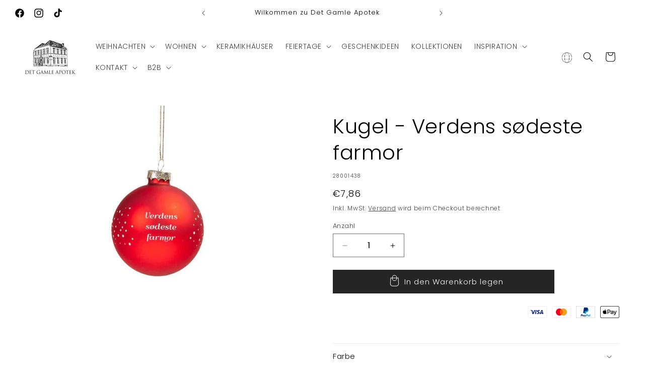

--- FILE ---
content_type: text/html; charset=utf-8
request_url: https://www.det-gamle-apotek.de/products/kugel-verdens-sodeste-farmor
body_size: 49106
content:
<!doctype html>
<html class="no-js" lang="de">
  <head>
    <meta charset="utf-8">
    <meta http-equiv="X-UA-Compatible" content="IE=edge">
    <meta name="viewport" content="width=device-width,initial-scale=1">
    <meta name="theme-color" content="">
    <link rel="canonical" href="https://www.det-gamle-apotek.de/products/kugel-verdens-sodeste-farmor">

    <!-- Google Tag Manager -->
<script>(function(w,d,s,l,i){w[l]=w[l]||[];w[l].push({'gtm.start':
new Date().getTime(),event:'gtm.js'});var f=d.getElementsByTagName(s)[0],
j=d.createElement(s),dl=l!='dataLayer'?'&l='+l:'';j.async=true;j.src=
'https://www.googletagmanager.com/gtm.js?id='+i+dl;f.parentNode.insertBefore(j,f);
})(window,document,'script','dataLayer','GTM-TM3W7LR8');</script>
<!-- End Google Tag Manager --><link rel="icon" type="image/png" href="//www.det-gamle-apotek.de/cdn/shop/files/DGA-Logo-uden_baggrund.png?crop=center&height=32&v=1700203135&width=32"><link rel="preconnect" href="https://fonts.shopifycdn.com" crossorigin><title>
      Kugel - Verdens sødeste farmor
 &ndash; Det Gamle Apotek DE</title>

    
      <meta name="description" content="Verdens sødeste farmor, Dia8cm, Glass, Red, 1/PET box">
    

    

<meta property="og:site_name" content="Det Gamle Apotek DE">
<meta property="og:url" content="https://www.det-gamle-apotek.de/products/kugel-verdens-sodeste-farmor">
<meta property="og:title" content="Kugel - Verdens sødeste farmor">
<meta property="og:type" content="product">
<meta property="og:description" content="Verdens sødeste farmor, Dia8cm, Glass, Red, 1/PET box"><meta property="og:image" content="http://www.det-gamle-apotek.de/cdn/shop/files/28001438.jpg?v=1769043922">
  <meta property="og:image:secure_url" content="https://www.det-gamle-apotek.de/cdn/shop/files/28001438.jpg?v=1769043922">
  <meta property="og:image:width" content="567">
  <meta property="og:image:height" content="567"><meta property="og:price:amount" content="7,86">
  <meta property="og:price:currency" content="EUR"><meta name="twitter:card" content="summary_large_image">
<meta name="twitter:title" content="Kugel - Verdens sødeste farmor">
<meta name="twitter:description" content="Verdens sødeste farmor, Dia8cm, Glass, Red, 1/PET box">


    <script src="//www.det-gamle-apotek.de/cdn/shop/t/21/assets/constants.js?v=58251544750838685771762347022" defer="defer"></script>
    <script src="//www.det-gamle-apotek.de/cdn/shop/t/21/assets/pubsub.js?v=158357773527763999511762347022" defer="defer"></script>
    <script src="//www.det-gamle-apotek.de/cdn/shop/t/21/assets/global.js?v=37284204640041572741762347022" defer="defer"></script><script src="//www.det-gamle-apotek.de/cdn/shop/t/21/assets/animations.js?v=88693664871331136111762347022" defer="defer"></script><script>window.performance && window.performance.mark && window.performance.mark('shopify.content_for_header.start');</script><meta id="shopify-digital-wallet" name="shopify-digital-wallet" content="/56839241910/digital_wallets/dialog">
<meta name="shopify-checkout-api-token" content="421d9435e0bcbf2cffaf551dee2c9433">
<meta id="in-context-paypal-metadata" data-shop-id="56839241910" data-venmo-supported="false" data-environment="production" data-locale="de_DE" data-paypal-v4="true" data-currency="EUR">
<link rel="alternate" type="application/json+oembed" href="https://www.det-gamle-apotek.de/products/kugel-verdens-sodeste-farmor.oembed">
<script async="async" src="/checkouts/internal/preloads.js?locale=de-DE"></script>
<script id="shopify-features" type="application/json">{"accessToken":"421d9435e0bcbf2cffaf551dee2c9433","betas":["rich-media-storefront-analytics"],"domain":"www.det-gamle-apotek.de","predictiveSearch":true,"shopId":56839241910,"locale":"de"}</script>
<script>var Shopify = Shopify || {};
Shopify.shop = "det-gamle-apotek-de.myshopify.com";
Shopify.locale = "de";
Shopify.currency = {"active":"EUR","rate":"1.0"};
Shopify.country = "DE";
Shopify.theme = {"name":"Weihnachten 2025","id":188457779532,"schema_name":"Craft","schema_version":"13.0.1","theme_store_id":1368,"role":"main"};
Shopify.theme.handle = "null";
Shopify.theme.style = {"id":null,"handle":null};
Shopify.cdnHost = "www.det-gamle-apotek.de/cdn";
Shopify.routes = Shopify.routes || {};
Shopify.routes.root = "/";</script>
<script type="module">!function(o){(o.Shopify=o.Shopify||{}).modules=!0}(window);</script>
<script>!function(o){function n(){var o=[];function n(){o.push(Array.prototype.slice.apply(arguments))}return n.q=o,n}var t=o.Shopify=o.Shopify||{};t.loadFeatures=n(),t.autoloadFeatures=n()}(window);</script>
<script id="shop-js-analytics" type="application/json">{"pageType":"product"}</script>
<script defer="defer" async type="module" src="//www.det-gamle-apotek.de/cdn/shopifycloud/shop-js/modules/v2/client.init-shop-cart-sync_e98Ab_XN.de.esm.js"></script>
<script defer="defer" async type="module" src="//www.det-gamle-apotek.de/cdn/shopifycloud/shop-js/modules/v2/chunk.common_Pcw9EP95.esm.js"></script>
<script defer="defer" async type="module" src="//www.det-gamle-apotek.de/cdn/shopifycloud/shop-js/modules/v2/chunk.modal_CzmY4ZhL.esm.js"></script>
<script type="module">
  await import("//www.det-gamle-apotek.de/cdn/shopifycloud/shop-js/modules/v2/client.init-shop-cart-sync_e98Ab_XN.de.esm.js");
await import("//www.det-gamle-apotek.de/cdn/shopifycloud/shop-js/modules/v2/chunk.common_Pcw9EP95.esm.js");
await import("//www.det-gamle-apotek.de/cdn/shopifycloud/shop-js/modules/v2/chunk.modal_CzmY4ZhL.esm.js");

  window.Shopify.SignInWithShop?.initShopCartSync?.({"fedCMEnabled":true,"windoidEnabled":true});

</script>
<script>(function() {
  var isLoaded = false;
  function asyncLoad() {
    if (isLoaded) return;
    isLoaded = true;
    var urls = ["https:\/\/cdn.nfcube.com\/instafeed-3fd43b786461f6c6e51d5c2c5357ae5d.js?shop=det-gamle-apotek-de.myshopify.com"];
    for (var i = 0; i < urls.length; i++) {
      var s = document.createElement('script');
      s.type = 'text/javascript';
      s.async = true;
      s.src = urls[i];
      var x = document.getElementsByTagName('script')[0];
      x.parentNode.insertBefore(s, x);
    }
  };
  if(window.attachEvent) {
    window.attachEvent('onload', asyncLoad);
  } else {
    window.addEventListener('load', asyncLoad, false);
  }
})();</script>
<script id="__st">var __st={"a":56839241910,"offset":3600,"reqid":"61a3cd65-3113-4460-a714-d8075a55838d-1769049832","pageurl":"www.det-gamle-apotek.de\/products\/kugel-verdens-sodeste-farmor","u":"8c5ccfdf39a6","p":"product","rtyp":"product","rid":7277502234806};</script>
<script>window.ShopifyPaypalV4VisibilityTracking = true;</script>
<script id="captcha-bootstrap">!function(){'use strict';const t='contact',e='account',n='new_comment',o=[[t,t],['blogs',n],['comments',n],[t,'customer']],c=[[e,'customer_login'],[e,'guest_login'],[e,'recover_customer_password'],[e,'create_customer']],r=t=>t.map((([t,e])=>`form[action*='/${t}']:not([data-nocaptcha='true']) input[name='form_type'][value='${e}']`)).join(','),a=t=>()=>t?[...document.querySelectorAll(t)].map((t=>t.form)):[];function s(){const t=[...o],e=r(t);return a(e)}const i='password',u='form_key',d=['recaptcha-v3-token','g-recaptcha-response','h-captcha-response',i],f=()=>{try{return window.sessionStorage}catch{return}},m='__shopify_v',_=t=>t.elements[u];function p(t,e,n=!1){try{const o=window.sessionStorage,c=JSON.parse(o.getItem(e)),{data:r}=function(t){const{data:e,action:n}=t;return t[m]||n?{data:e,action:n}:{data:t,action:n}}(c);for(const[e,n]of Object.entries(r))t.elements[e]&&(t.elements[e].value=n);n&&o.removeItem(e)}catch(o){console.error('form repopulation failed',{error:o})}}const l='form_type',E='cptcha';function T(t){t.dataset[E]=!0}const w=window,h=w.document,L='Shopify',v='ce_forms',y='captcha';let A=!1;((t,e)=>{const n=(g='f06e6c50-85a8-45c8-87d0-21a2b65856fe',I='https://cdn.shopify.com/shopifycloud/storefront-forms-hcaptcha/ce_storefront_forms_captcha_hcaptcha.v1.5.2.iife.js',D={infoText:'Durch hCaptcha geschützt',privacyText:'Datenschutz',termsText:'Allgemeine Geschäftsbedingungen'},(t,e,n)=>{const o=w[L][v],c=o.bindForm;if(c)return c(t,g,e,D).then(n);var r;o.q.push([[t,g,e,D],n]),r=I,A||(h.body.append(Object.assign(h.createElement('script'),{id:'captcha-provider',async:!0,src:r})),A=!0)});var g,I,D;w[L]=w[L]||{},w[L][v]=w[L][v]||{},w[L][v].q=[],w[L][y]=w[L][y]||{},w[L][y].protect=function(t,e){n(t,void 0,e),T(t)},Object.freeze(w[L][y]),function(t,e,n,w,h,L){const[v,y,A,g]=function(t,e,n){const i=e?o:[],u=t?c:[],d=[...i,...u],f=r(d),m=r(i),_=r(d.filter((([t,e])=>n.includes(e))));return[a(f),a(m),a(_),s()]}(w,h,L),I=t=>{const e=t.target;return e instanceof HTMLFormElement?e:e&&e.form},D=t=>v().includes(t);t.addEventListener('submit',(t=>{const e=I(t);if(!e)return;const n=D(e)&&!e.dataset.hcaptchaBound&&!e.dataset.recaptchaBound,o=_(e),c=g().includes(e)&&(!o||!o.value);(n||c)&&t.preventDefault(),c&&!n&&(function(t){try{if(!f())return;!function(t){const e=f();if(!e)return;const n=_(t);if(!n)return;const o=n.value;o&&e.removeItem(o)}(t);const e=Array.from(Array(32),(()=>Math.random().toString(36)[2])).join('');!function(t,e){_(t)||t.append(Object.assign(document.createElement('input'),{type:'hidden',name:u})),t.elements[u].value=e}(t,e),function(t,e){const n=f();if(!n)return;const o=[...t.querySelectorAll(`input[type='${i}']`)].map((({name:t})=>t)),c=[...d,...o],r={};for(const[a,s]of new FormData(t).entries())c.includes(a)||(r[a]=s);n.setItem(e,JSON.stringify({[m]:1,action:t.action,data:r}))}(t,e)}catch(e){console.error('failed to persist form',e)}}(e),e.submit())}));const S=(t,e)=>{t&&!t.dataset[E]&&(n(t,e.some((e=>e===t))),T(t))};for(const o of['focusin','change'])t.addEventListener(o,(t=>{const e=I(t);D(e)&&S(e,y())}));const B=e.get('form_key'),M=e.get(l),P=B&&M;t.addEventListener('DOMContentLoaded',(()=>{const t=y();if(P)for(const e of t)e.elements[l].value===M&&p(e,B);[...new Set([...A(),...v().filter((t=>'true'===t.dataset.shopifyCaptcha))])].forEach((e=>S(e,t)))}))}(h,new URLSearchParams(w.location.search),n,t,e,['guest_login'])})(!0,!0)}();</script>
<script integrity="sha256-4kQ18oKyAcykRKYeNunJcIwy7WH5gtpwJnB7kiuLZ1E=" data-source-attribution="shopify.loadfeatures" defer="defer" src="//www.det-gamle-apotek.de/cdn/shopifycloud/storefront/assets/storefront/load_feature-a0a9edcb.js" crossorigin="anonymous"></script>
<script data-source-attribution="shopify.dynamic_checkout.dynamic.init">var Shopify=Shopify||{};Shopify.PaymentButton=Shopify.PaymentButton||{isStorefrontPortableWallets:!0,init:function(){window.Shopify.PaymentButton.init=function(){};var t=document.createElement("script");t.src="https://www.det-gamle-apotek.de/cdn/shopifycloud/portable-wallets/latest/portable-wallets.de.js",t.type="module",document.head.appendChild(t)}};
</script>
<script data-source-attribution="shopify.dynamic_checkout.buyer_consent">
  function portableWalletsHideBuyerConsent(e){var t=document.getElementById("shopify-buyer-consent"),n=document.getElementById("shopify-subscription-policy-button");t&&n&&(t.classList.add("hidden"),t.setAttribute("aria-hidden","true"),n.removeEventListener("click",e))}function portableWalletsShowBuyerConsent(e){var t=document.getElementById("shopify-buyer-consent"),n=document.getElementById("shopify-subscription-policy-button");t&&n&&(t.classList.remove("hidden"),t.removeAttribute("aria-hidden"),n.addEventListener("click",e))}window.Shopify?.PaymentButton&&(window.Shopify.PaymentButton.hideBuyerConsent=portableWalletsHideBuyerConsent,window.Shopify.PaymentButton.showBuyerConsent=portableWalletsShowBuyerConsent);
</script>
<script data-source-attribution="shopify.dynamic_checkout.cart.bootstrap">document.addEventListener("DOMContentLoaded",(function(){function t(){return document.querySelector("shopify-accelerated-checkout-cart, shopify-accelerated-checkout")}if(t())Shopify.PaymentButton.init();else{new MutationObserver((function(e,n){t()&&(Shopify.PaymentButton.init(),n.disconnect())})).observe(document.body,{childList:!0,subtree:!0})}}));
</script>
<link id="shopify-accelerated-checkout-styles" rel="stylesheet" media="screen" href="https://www.det-gamle-apotek.de/cdn/shopifycloud/portable-wallets/latest/accelerated-checkout-backwards-compat.css" crossorigin="anonymous">
<style id="shopify-accelerated-checkout-cart">
        #shopify-buyer-consent {
  margin-top: 1em;
  display: inline-block;
  width: 100%;
}

#shopify-buyer-consent.hidden {
  display: none;
}

#shopify-subscription-policy-button {
  background: none;
  border: none;
  padding: 0;
  text-decoration: underline;
  font-size: inherit;
  cursor: pointer;
}

#shopify-subscription-policy-button::before {
  box-shadow: none;
}

      </style>
<script id="sections-script" data-sections="header" defer="defer" src="//www.det-gamle-apotek.de/cdn/shop/t/21/compiled_assets/scripts.js?v=94856"></script>
<script>window.performance && window.performance.mark && window.performance.mark('shopify.content_for_header.end');</script>


    <style data-shopify>
      @font-face {
  font-family: Poppins;
  font-weight: 300;
  font-style: normal;
  font-display: swap;
  src: url("//www.det-gamle-apotek.de/cdn/fonts/poppins/poppins_n3.05f58335c3209cce17da4f1f1ab324ebe2982441.woff2") format("woff2"),
       url("//www.det-gamle-apotek.de/cdn/fonts/poppins/poppins_n3.6971368e1f131d2c8ff8e3a44a36b577fdda3ff5.woff") format("woff");
}

      @font-face {
  font-family: Poppins;
  font-weight: 700;
  font-style: normal;
  font-display: swap;
  src: url("//www.det-gamle-apotek.de/cdn/fonts/poppins/poppins_n7.56758dcf284489feb014a026f3727f2f20a54626.woff2") format("woff2"),
       url("//www.det-gamle-apotek.de/cdn/fonts/poppins/poppins_n7.f34f55d9b3d3205d2cd6f64955ff4b36f0cfd8da.woff") format("woff");
}

      @font-face {
  font-family: Poppins;
  font-weight: 300;
  font-style: italic;
  font-display: swap;
  src: url("//www.det-gamle-apotek.de/cdn/fonts/poppins/poppins_i3.8536b4423050219f608e17f134fe9ea3b01ed890.woff2") format("woff2"),
       url("//www.det-gamle-apotek.de/cdn/fonts/poppins/poppins_i3.0f4433ada196bcabf726ed78f8e37e0995762f7f.woff") format("woff");
}

      @font-face {
  font-family: Poppins;
  font-weight: 700;
  font-style: italic;
  font-display: swap;
  src: url("//www.det-gamle-apotek.de/cdn/fonts/poppins/poppins_i7.42fd71da11e9d101e1e6c7932199f925f9eea42d.woff2") format("woff2"),
       url("//www.det-gamle-apotek.de/cdn/fonts/poppins/poppins_i7.ec8499dbd7616004e21155106d13837fff4cf556.woff") format("woff");
}

      @font-face {
  font-family: Poppins;
  font-weight: 300;
  font-style: normal;
  font-display: swap;
  src: url("//www.det-gamle-apotek.de/cdn/fonts/poppins/poppins_n3.05f58335c3209cce17da4f1f1ab324ebe2982441.woff2") format("woff2"),
       url("//www.det-gamle-apotek.de/cdn/fonts/poppins/poppins_n3.6971368e1f131d2c8ff8e3a44a36b577fdda3ff5.woff") format("woff");
}


      
        :root,
        .color-scheme-1 {
          --color-background: 255,255,255;
        
          --gradient-background: #ffffff;
        

        

        --color-foreground: 0,0,0;
        --color-background-contrast: 191,191,191;
        --color-shadow: 37,37,37;
        --color-button: 37,37,37;
        --color-button-text: 255,255,255;
        --color-secondary-button: 255,255,255;
        --color-secondary-button-text: 37,37,37;
        --color-link: 37,37,37;
        --color-badge-foreground: 0,0,0;
        --color-badge-background: 255,255,255;
        --color-badge-border: 0,0,0;
        --payment-terms-background-color: rgb(255 255 255);
      }
      
        
        .color-scheme-2 {
          --color-background: 240,237,231;
        
          --gradient-background: #f0ede7;
        

        

        --color-foreground: 37,37,37;
        --color-background-contrast: 191,178,153;
        --color-shadow: 37,37,37;
        --color-button: 44,51,47;
        --color-button-text: 255,255,255;
        --color-secondary-button: 240,237,231;
        --color-secondary-button-text: 80,86,85;
        --color-link: 80,86,85;
        --color-badge-foreground: 37,37,37;
        --color-badge-background: 240,237,231;
        --color-badge-border: 37,37,37;
        --payment-terms-background-color: rgb(240 237 231);
      }
      
        
        .color-scheme-3 {
          --color-background: 166,154,146;
        
          --gradient-background: #a69a92;
        

        

        --color-foreground: 255,255,255;
        --color-background-contrast: 102,90,83;
        --color-shadow: 37,37,37;
        --color-button: 255,255,255;
        --color-button-text: 0,0,0;
        --color-secondary-button: 166,154,146;
        --color-secondary-button-text: 37,37,37;
        --color-link: 37,37,37;
        --color-badge-foreground: 255,255,255;
        --color-badge-background: 166,154,146;
        --color-badge-border: 255,255,255;
        --payment-terms-background-color: rgb(166 154 146);
      }
      
        
        .color-scheme-4 {
          --color-background: 44,51,47;
        
          --gradient-background: #2c332f;
        

        

        --color-foreground: 255,255,255;
        --color-background-contrast: 56,65,60;
        --color-shadow: 37,37,37;
        --color-button: 255,255,255;
        --color-button-text: 44,51,47;
        --color-secondary-button: 44,51,47;
        --color-secondary-button-text: 255,255,255;
        --color-link: 255,255,255;
        --color-badge-foreground: 255,255,255;
        --color-badge-background: 44,51,47;
        --color-badge-border: 255,255,255;
        --payment-terms-background-color: rgb(44 51 47);
      }
      
        
        .color-scheme-5 {
          --color-background: 63,81,71;
        
          --gradient-background: #3f5147;
        

        

        --color-foreground: 239,236,236;
        --color-background-contrast: 7,9,8;
        --color-shadow: 37,37,37;
        --color-button: 239,236,236;
        --color-button-text: 63,81,71;
        --color-secondary-button: 63,81,71;
        --color-secondary-button-text: 239,236,236;
        --color-link: 239,236,236;
        --color-badge-foreground: 239,236,236;
        --color-badge-background: 63,81,71;
        --color-badge-border: 239,236,236;
        --payment-terms-background-color: rgb(63 81 71);
      }
      
        
        .color-scheme-e39bbd52-060b-4e7d-8237-a08030ccafb2 {
          --color-background: 228,205,163;
        
          --gradient-background: #e4cda3;
        

        

        --color-foreground: 63,48,41;
        --color-background-contrast: 199,151,64;
        --color-shadow: 37,37,37;
        --color-button: 37,37,37;
        --color-button-text: 255,255,255;
        --color-secondary-button: 228,205,163;
        --color-secondary-button-text: 37,37,37;
        --color-link: 37,37,37;
        --color-badge-foreground: 63,48,41;
        --color-badge-background: 228,205,163;
        --color-badge-border: 63,48,41;
        --payment-terms-background-color: rgb(228 205 163);
      }
      
        
        .color-scheme-88e864dc-8358-413e-b653-aa41660abb8d {
          --color-background: 123,65,65;
        
          --gradient-background: #7b4141;
        

        

        --color-foreground: 255,255,255;
        --color-background-contrast: 40,21,21;
        --color-shadow: 37,37,37;
        --color-button: 37,37,37;
        --color-button-text: 255,255,255;
        --color-secondary-button: 123,65,65;
        --color-secondary-button-text: 37,37,37;
        --color-link: 37,37,37;
        --color-badge-foreground: 255,255,255;
        --color-badge-background: 123,65,65;
        --color-badge-border: 255,255,255;
        --payment-terms-background-color: rgb(123 65 65);
      }
      
        
        .color-scheme-bb4141fd-786b-406f-a211-481b98acdda6 {
          --color-background: 0,0,0;
        
          --gradient-background: #000000;
        

        

        --color-foreground: 255,255,255;
        --color-background-contrast: 128,128,128;
        --color-shadow: 0,0,0;
        --color-button: 0,0,0;
        --color-button-text: 255,255,255;
        --color-secondary-button: 0,0,0;
        --color-secondary-button-text: 0,0,0;
        --color-link: 0,0,0;
        --color-badge-foreground: 255,255,255;
        --color-badge-background: 0,0,0;
        --color-badge-border: 255,255,255;
        --payment-terms-background-color: rgb(0 0 0);
      }
      

      body, .color-scheme-1, .color-scheme-2, .color-scheme-3, .color-scheme-4, .color-scheme-5, .color-scheme-e39bbd52-060b-4e7d-8237-a08030ccafb2, .color-scheme-88e864dc-8358-413e-b653-aa41660abb8d, .color-scheme-bb4141fd-786b-406f-a211-481b98acdda6 {
        color: rgba(var(--color-foreground), 0.75);
        background-color: rgb(var(--color-background));
      }

      :root {
        --font-body-family: Poppins, sans-serif;
        --font-body-style: normal;
        --font-body-weight: 300;
        --font-body-weight-bold: 600;

        --font-heading-family: Poppins, sans-serif;
        --font-heading-style: normal;
        --font-heading-weight: 300;

        --font-body-scale: 1.0;
        --font-heading-scale: 1.0;

        --media-padding: px;
        --media-border-opacity: 0.1;
        --media-border-width: 0px;
        --media-radius: 0px;
        --media-shadow-opacity: 0.0;
        --media-shadow-horizontal-offset: 0px;
        --media-shadow-vertical-offset: 4px;
        --media-shadow-blur-radius: 5px;
        --media-shadow-visible: 0;

        --page-width: 160rem;
        --page-width-margin: 0rem;

        --product-card-image-padding: 0.0rem;
        --product-card-corner-radius: 0.0rem;
        --product-card-text-alignment: center;
        --product-card-border-width: 0.1rem;
        --product-card-border-opacity: 0.05;
        --product-card-shadow-opacity: 0.1;
        --product-card-shadow-visible: 1;
        --product-card-shadow-horizontal-offset: 0.0rem;
        --product-card-shadow-vertical-offset: 0.4rem;
        --product-card-shadow-blur-radius: 0.5rem;

        --collection-card-image-padding: 0.0rem;
        --collection-card-corner-radius: 0.0rem;
        --collection-card-text-alignment: center;
        --collection-card-border-width: 0.0rem;
        --collection-card-border-opacity: 0.0;
        --collection-card-shadow-opacity: 0.1;
        --collection-card-shadow-visible: 1;
        --collection-card-shadow-horizontal-offset: 0.0rem;
        --collection-card-shadow-vertical-offset: 0.0rem;
        --collection-card-shadow-blur-radius: 0.0rem;

        --blog-card-image-padding: 0.0rem;
        --blog-card-corner-radius: 0.0rem;
        --blog-card-text-alignment: left;
        --blog-card-border-width: 0.0rem;
        --blog-card-border-opacity: 0.0;
        --blog-card-shadow-opacity: 0.1;
        --blog-card-shadow-visible: 1;
        --blog-card-shadow-horizontal-offset: 0.0rem;
        --blog-card-shadow-vertical-offset: 0.0rem;
        --blog-card-shadow-blur-radius: 0.0rem;

        --badge-corner-radius: 0.0rem;

        --popup-border-width: 1px;
        --popup-border-opacity: 0.5;
        --popup-corner-radius: 0px;
        --popup-shadow-opacity: 0.0;
        --popup-shadow-horizontal-offset: 0px;
        --popup-shadow-vertical-offset: 4px;
        --popup-shadow-blur-radius: 5px;

        --drawer-border-width: 1px;
        --drawer-border-opacity: 0.1;
        --drawer-shadow-opacity: 0.0;
        --drawer-shadow-horizontal-offset: 0px;
        --drawer-shadow-vertical-offset: 4px;
        --drawer-shadow-blur-radius: 5px;

        --spacing-sections-desktop: 0px;
        --spacing-sections-mobile: 0px;

        --grid-desktop-vertical-spacing: 20px;
        --grid-desktop-horizontal-spacing: 20px;
        --grid-mobile-vertical-spacing: 10px;
        --grid-mobile-horizontal-spacing: 10px;

        --text-boxes-border-opacity: 0.1;
        --text-boxes-border-width: 0px;
        --text-boxes-radius: 0px;
        --text-boxes-shadow-opacity: 0.0;
        --text-boxes-shadow-visible: 0;
        --text-boxes-shadow-horizontal-offset: 0px;
        --text-boxes-shadow-vertical-offset: 4px;
        --text-boxes-shadow-blur-radius: 5px;

        --buttons-radius: 0px;
        --buttons-radius-outset: 0px;
        --buttons-border-width: 1px;
        --buttons-border-opacity: 1.0;
        --buttons-shadow-opacity: 0.0;
        --buttons-shadow-visible: 0;
        --buttons-shadow-horizontal-offset: 0px;
        --buttons-shadow-vertical-offset: 4px;
        --buttons-shadow-blur-radius: 5px;
        --buttons-border-offset: 0px;

        --inputs-radius: 0px;
        --inputs-border-width: 1px;
        --inputs-border-opacity: 0.55;
        --inputs-shadow-opacity: 0.0;
        --inputs-shadow-horizontal-offset: 0px;
        --inputs-margin-offset: 0px;
        --inputs-shadow-vertical-offset: 4px;
        --inputs-shadow-blur-radius: 5px;
        --inputs-radius-outset: 0px;

        --variant-pills-radius: 40px;
        --variant-pills-border-width: 1px;
        --variant-pills-border-opacity: 0.55;
        --variant-pills-shadow-opacity: 0.0;
        --variant-pills-shadow-horizontal-offset: 0px;
        --variant-pills-shadow-vertical-offset: 4px;
        --variant-pills-shadow-blur-radius: 5px;
      }

      *,
      *::before,
      *::after {
        box-sizing: inherit;
      }

      html {
        box-sizing: border-box;
        font-size: calc(var(--font-body-scale) * 62.5%);
        height: 100%;
      }

      body {
        display: grid;
        grid-template-rows: auto auto 1fr auto;
        grid-template-columns: 100%;
        min-height: 100%;
        margin: 0;
        font-size: 1.5rem;
        letter-spacing: 0.06rem;
        line-height: calc(1 + 0.8 / var(--font-body-scale));
        font-family: var(--font-body-family);
        font-style: var(--font-body-style);
        font-weight: var(--font-body-weight);
      }

      @media screen and (min-width: 750px) {
        body {
          font-size: 1.6rem;
        }
      }
    </style>

    <link href="//www.det-gamle-apotek.de/cdn/shop/t/21/assets/base.css?v=180072568476472041731762347022" rel="stylesheet" type="text/css" media="all" />
<link rel="preload" as="font" href="//www.det-gamle-apotek.de/cdn/fonts/poppins/poppins_n3.05f58335c3209cce17da4f1f1ab324ebe2982441.woff2" type="font/woff2" crossorigin><link rel="preload" as="font" href="//www.det-gamle-apotek.de/cdn/fonts/poppins/poppins_n3.05f58335c3209cce17da4f1f1ab324ebe2982441.woff2" type="font/woff2" crossorigin><link href="//www.det-gamle-apotek.de/cdn/shop/t/21/assets/component-localization-form.css?v=124545717069420038221762347022" rel="stylesheet" type="text/css" media="all" />
      <script src="//www.det-gamle-apotek.de/cdn/shop/t/21/assets/localization-form.js?v=169565320306168926741762347022" defer="defer"></script><link
        rel="stylesheet"
        href="//www.det-gamle-apotek.de/cdn/shop/t/21/assets/component-predictive-search.css?v=118923337488134913561762347022"
        media="print"
        onload="this.media='all'"
      ><script>
      document.documentElement.className = document.documentElement.className.replace('no-js', 'js');
      if (Shopify.designMode) {
        document.documentElement.classList.add('shopify-design-mode');
      }
    </script>

    <script type="text/javascript" async="" src="https://static.klaviyo.com/onsite/js/Rdddxu/klaviyo.js"></script>
    
  <!-- BEGIN app block: shopify://apps/shinebuilder/blocks/shinepage-scripts/78f044cf-2e4d-45e3-89fd-ff04c1a581b8 -->




    <link href="//cdn.shopify.com/extensions/89718ebe-8bf9-49d8-8c6f-fb29957ccf0d/shinebuilder-252/assets/flickity.min.css" rel="stylesheet" type="text/css" media="all" />
    <link href="//cdn.shopify.com/extensions/89718ebe-8bf9-49d8-8c6f-fb29957ccf0d/shinebuilder-252/assets/photoswipe.css" rel="stylesheet" type="text/css" media="all" />






    <style id="sp-animations">
        :root {
        --sp-animation-duration: 0.6s;
        --sp-animation-delay: 0.75s;
        --sp-image-hover-duration: 0.35s;
        
        }
    </style>



    
    
    

    <style id="sp-global-layout">
        :root {
         --sp-container-desktop-width: 1200px;
         --sp-container-tablet-width: 700px;
         --sp-container-mobile-width: 600px;
         --sp-container-desktop-padding: 15.0px;
         --sp-container-tablet-padding: 15.0px;
         --sp-container-mobile-padding: 15.0px;
         --sp-column-desktop-padding: 15.0px;
         --sp-column-tablet-padding: 15.0px;
         --sp-column-mobile-padding: 15.0px;
         --sp-section-top-padding: 10rem;
            --sp-section-bottom-padding: 10rem;
            --sp-section-heading-width: 65rem;
            --sp-heading-font-family: initial;
            --sp-heading-font-weight: normal;
            --sp-heading-font-style: normal;
            --sp-heading-line-height: normal;
            --sp-heading-letter-spacing: normal;
            --sp-heading-spacing-scale: 1;
            --sp-body-font-family: initial;
            --sp-body-font-weight: normal;
            --sp-body-font-style: normal;
            --sp-description-line-height: normal;
            --sp-body-letter-spacing: normal;
            --sp-section-heading-size: 48px;
            --sp-section-sub-heading-size: 12px;
            --sp-section-description-size: 16px;
            --sp-section-background-color: #FFF;
            --sp-section-background-gradient-color: "";
            --sp-section-text-color: #1e1e1e;
            --sp-section-text-color-rgb: 30, 30, 30;
            --sp-margin-scale: 0.5;
            --sp-font-scale: 1;
            --sp-column-shift: 0%;
            --sp-sub-heading-margin-top: 1rem;
            --sp-description-margin-top: 2rem;
            --sp-heading-margin-top: 1rem;
            --sp-button-margin-top: 1rem;
            --sp-image-aspect-ratio: 1;
            --sp-card-border-width: 0px;
            --sp-card-border-color: #eee;
            --sp-card-shadow-color: transparent;
            --sp-button-wrapper-column-gap: 10px;
            --sp-button-scale: 1;
            --sp-button-font-scale: 1;
            --sp-button-radius: 0px;
            --sp-button-border-width: 1px;
            --sp-button-padding-top: 0.6rem;
            --sp-button-padding-left: 4rem;
            --sp-button-font-size: 1.4rem;
            --sp-button-text-spacing: 0px;
            --sp-button-background-color: #222;
            --sp-button-text-color: #222;
            --sp-button-background-gradient-color: "";
            --sp-content-max-width: 30%;
            --sp-content-spacing: 20px;
            --sp-animation-order: 0;
            --sp-ease-out-slow: cubic-bezier(0, 0, .3, 1);
            --sp-animation-delay: 75ms;
            --sp-animation-slide-in: sp-slideIn var(--sp-animation-duration) var(--sp-ease-out-slow) forwards;
            --sp-slideshow-progress-duration: 3s;
            --sp-circular-progress-stroke-width: 1;
            --sp-slideshow-progress-play-state: running;
            --sp-slideshow-pagination-background-radius: 20px;
            --sp-slideshow-navigarion-width: 56px;
            --sp-slideshow-navigarion-icon-width: 14px;
            --sp-navigation-border-width: 1.5px;
            --sp-slideshow-navigarion-border-radius: 50%;
            --sp-slideshow-content-border-radius: 30px;
            --sp-slideshow-content-border-size: 1px;
            --sp-navigation-scale: 1;
            --shape--blob-1: 97.686% 33.617%, 98.392% 36.152%, 98.96% 38.721%, 99.398% 41.315%, 99.712% 43.928%, 99.909% 46.552%, 99.995% 49.182%, 99.974% 51.813%, 99.852% 54.441%, 99.63% 57.063%, 99.311% 59.675%, 98.897% 62.274%, 98.389% 64.856%, 97.787% 67.417%, 97.091% 69.955%, 96.299% 72.464%, 95.411% 74.941%, 94.422% 77.379%, 93.329% 79.773%, 92.127% 82.114%, 90.812% 84.393%, 89.377% 86.598%, 87.813% 88.714%, 86.114% 90.723%, 84.272% 92.6%, 82.279% 94.317%, 80.125% 95.828%, 77.832% 97.117%, 75.423% 98.172%, 72.92% 98.983%, 70.352% 99.552%, 67.743% 99.887%, 65.115% 100%, 62.485% 99.907%, 59.869% 99.627%, 57.277% 99.176%, 54.717% 98.571%, 52.193% 97.825%, 49.711% 96.954%, 47.271% 95.967%, 44.877% 94.876%, 42.529% 93.689%, 40.227% 92.414%, 37.972% 91.058%, 35.764% 89.626%, 33.604% 88.123%, 31.491% 86.555%, 29.426% 84.924%, 27.41% 83.234%, 25.441% 81.487%, 23.522% 79.687%, 21.651% 77.836%, 19.832% 75.935%, 18.064% 73.986%, 16.35% 71.99%, 14.691% 69.947%, 13.09% 67.859%, 11.549% 65.726%, 10.073% 63.547%, 8.665% 61.324%, 7.331% 59.056%, 6.076% 56.744%, 4.907% 54.386%, 3.832% 51.984%, 2.861% 49.539%, 2.006% 47.05%, 1.28% 44.521%, .699% 41.955%, .28% 39.358%, .044% 36.738%, .014% 34.107%, .212% 31.484%, .66% 28.892%, 1.371% 26.359%, 2.338% 23.913%, 3.54% 21.574%, 4.951% 19.354%, 6.546% 17.261%, 8.3% 15.3%, 10.191% 13.471%, 12.199% 11.771%, 14.307% 10.197%, 16.502% 8.746%, 18.771% 7.414%, 21.104% 6.198%, 23.493% 5.094%, 25.93% 4.101%, 28.408% 3.217%, 30.922% 2.439%, 33.466% 1.768%, 36.036% 1.203%, 38.627% .744%, 41.235% .394%, 43.855% .152%, 46.483% .023%, 49.114% .008%, 51.744% .103%, 54.366% .315%, 56.977% .648%, 59.569% 1.1%, 62.137% 1.672%, 64.676% 2.363%, 67.179% 3.173%, 69.642% 4.101%, 72.056% 5.147%, 74.416% 6.31%, 76.715% 7.59%, 78.946% 8.985%, 81.102% 10.494%, 83.174% 12.115%, 85.156% 13.846%, 87.039% 15.684%, 88.815% 17.625%, 90.477% 19.664%, 92.017% 21.797%, 93.429% 24.017%, 94.707% 26.318%, 95.844% 28.69%, 96.838% 31.126%, 97.686% 33.617%;
            --shape--blob-2: 85.349% 11.712%, 87.382% 13.587%, 89.228% 15.647%, 90.886% 17.862%, 92.359% 20.204%, 93.657% 22.647%, 94.795% 25.169%, 95.786% 27.752%, 96.645% 30.382%, 97.387% 33.048%, 98.025% 35.74%, 98.564% 38.454%, 99.007% 41.186%, 99.358% 43.931%, 99.622% 46.685%, 99.808% 49.446%, 99.926% 52.21%, 99.986% 54.977%, 99.999% 57.744%, 99.975% 60.511%, 99.923% 63.278%, 99.821% 66.043%, 99.671% 68.806%, 99.453% 71.565%, 99.145% 74.314%, 98.724% 77.049%, 98.164% 79.759%, 97.433% 82.427%, 96.495% 85.03%, 95.311% 87.529%, 93.841% 89.872%, 92.062% 91.988%, 89.972% 93.796%, 87.635% 95.273%, 85.135% 96.456%, 82.532% 97.393%, 79.864% 98.127%, 77.156% 98.695%, 74.424% 99.129%, 71.676% 99.452%, 68.918% 99.685%, 66.156% 99.844%, 63.39% 99.942%, 60.624% 99.99%, 57.856% 99.999%, 55.089% 99.978%, 52.323% 99.929%, 49.557% 99.847%, 46.792% 99.723%, 44.031% 99.549%, 41.273% 99.317%, 38.522% 99.017%, 35.781% 98.639%, 33.054% 98.17%, 30.347% 97.599%, 27.667% 96.911%, 25.024% 96.091%, 22.432% 95.123%, 19.907% 93.994%, 17.466% 92.69%, 15.126% 91.216%, 12.902% 89.569%, 10.808% 87.761%, 8.854% 85.803%, 7.053% 83.703%, 5.418% 81.471%, 3.962% 79.119%, 2.702% 76.656%, 1.656% 74.095%, .846% 71.45%, .294% 68.74%, .024% 65.987%, .05% 63.221%, .343% 60.471%, .858% 57.752%, 1.548% 55.073%, 2.37% 52.431%, 3.283% 49.819%, 4.253% 47.227%, 5.249% 44.646%, 6.244% 42.063%, 7.211% 39.471%, 8.124% 36.858%, 8.958% 34.22%, 9.711% 31.558%, 10.409% 28.88%, 11.083% 26.196%, 11.76% 23.513%, 12.474% 20.839%, 13.259% 18.186%, 14.156% 15.569%, 15.214% 13.012%, 16.485% 10.556%, 18.028% 8.261%, 19.883% 6.211%, 22.041% 4.484%, 24.44% 3.11%, 26.998% 2.057%, 29.651% 1.275%, 32.36% .714%, 35.101% .337%, 37.859% .11%, 40.624% .009%, 43.391% .016%, 46.156% .113%, 48.918% .289%, 51.674% .533%, 54.425% .837%, 57.166% 1.215%, 59.898% 1.654%, 62.618% 2.163%, 65.322% 2.75%, 68.006% 3.424%, 70.662% 4.197%, 73.284% 5.081%, 75.86% 6.091%, 78.376% 7.242%, 80.813% 8.551%, 83.148% 10.036%, 85.349% 11.712%;
            --shape--blob-3: 78.621% 12.736%, 80.746% 14.354%, 82.71% 16.163%, 84.52% 18.127%, 86.187% 20.215%, 87.721% 22.401%, 89.134% 24.668%, 90.437% 27%, 91.639% 29.386%, 92.748% 31.816%, 93.77% 34.284%, 94.714% 36.783%, 95.583% 39.309%, 96.382% 41.858%, 97.112% 44.428%, 97.77% 47.017%, 98.353% 49.624%, 98.858% 52.248%, 99.279% 54.886%, 99.611% 57.536%, 99.847% 60.197%, 99.977% 62.865%, 99.991% 65.537%, 99.879% 68.205%, 99.626% 70.865%, 99.217% 73.504%, 98.635% 76.111%, 97.863% 78.668%, 96.879% 81.151%, 95.683% 83.538%, 94.291% 85.818%, 92.717% 87.976%, 90.974% 89.999%, 89.075% 91.878%, 87.033% 93.599%, 84.86% 95.151%, 82.567% 96.52%, 80.167% 97.692%, 77.673% 98.647%, 75.1% 99.364%, 72.469% 99.819%, 69.805% 99.997%, 67.136% 99.893%, 64.491% 99.529%, 61.884% 98.946%, 59.324% 98.186%, 56.807% 97.29%, 54.329% 96.293%, 51.88% 95.225%, 49.451% 94.114%, 47.03% 92.984%, 44.607% 91.858%, 42.173% 90.757%, 39.719% 89.701%, 37.245% 88.695%, 34.756% 87.723%, 32.263% 86.763%, 29.775% 85.79%, 27.301% 84.782%, 24.852% 83.715%, 22.441% 82.564%, 20.085% 81.306%, 17.802% 79.919%, 15.615% 78.386%, 13.549% 76.694%, 11.627% 74.839%, 9.875% 72.824%, 8.296% 70.669%, 6.878% 68.406%, 5.612% 66.054%, 4.489% 63.63%, 3.502% 61.148%, 2.645% 58.618%, 1.914% 56.049%, 1.304% 53.448%, .812% 50.823%, .437% 48.178%, .177% 45.519%, .033% 42.852%, .004% 40.181%, .091% 37.511%, .299% 34.847%, .634% 32.197%, 1.088% 29.565%, 1.657% 26.955%, 2.344% 24.374%, 3.15% 21.827%, 4.078% 19.322%, 5.133% 16.868%, 6.321% 14.475%, 7.651% 12.159%, 9.134% 9.937%, 10.78% 7.835%, 12.604% 5.883%, 14.615% 4.127%, 16.82% 2.622%, 19.214% 1.442%, 21.758% .633%, 24.387% .168%, 27.052% .002%, 29.721% .082%, 32.378% .357%, 35.016% .781%, 37.632% 1.318%, 40.231% 1.936%, 42.817% 2.607%, 45.396% 3.304%, 47.975% 4.002%, 50.561% 4.673%, 53.163% 5.278%, 55.778% 5.822%, 58.401% 6.329%, 61.027% 6.821%, 63.65% 7.326%, 66.264% 7.878%, 68.858% 8.515%, 71.418% 9.281%, 73.919% 10.217%, 76.332% 11.362%, 78.621% 12.736%;
            --shape--blob-4: 80.628% 3.397%, 82.907% 4.713%, 85.051% 6.239%, 87.055% 7.945%, 88.916% 9.806%, 90.636% 11.799%, 92.213% 13.907%, 93.65% 16.112%, 94.946% 18.403%, 96.102% 20.768%, 97.115% 23.198%, 97.983% 25.683%, 98.702% 28.215%, 99.256% 30.788%, 99.652% 33.39%, 99.898% 36.011%, 99.998% 38.642%, 99.953% 41.274%, 99.765% 43.899%, 99.436% 46.511%, 98.966% 49.101%, 98.355% 51.662%, 97.602% 54.184%, 96.703% 56.658%, 95.658% 59.074%, 94.459% 61.417%, 93.104% 63.674%, 91.61% 65.841%, 89.994% 67.919%, 88.274% 69.912%, 86.469% 71.828%, 84.595% 73.677%, 82.668% 75.471%, 80.701% 77.221%, 78.709% 78.941%, 76.701% 80.644%, 74.69% 82.343%, 72.683% 84.048%, 70.68% 85.756%, 68.669% 87.455%, 66.637% 89.129%, 64.575% 90.765%, 62.468% 92.344%, 60.307% 93.847%, 58.08% 95.251%, 55.778% 96.528%, 53.396% 97.648%, 50.934% 98.576%, 48.398% 99.281%, 45.809% 99.751%, 43.186% 99.976%, 40.555% 99.967%, 37.933% 99.738%, 35.337% 99.303%, 32.781% 98.675%, 30.276% 97.865%, 27.834% 96.884%, 25.462% 95.741%, 23.171% 94.446%, 20.969% 93.004%, 18.866% 91.42%, 16.874% 89.7%, 14.991% 87.861%, 13.22% 85.913%, 11.56% 83.87%, 10.011% 81.742%, 8.574% 79.537%, 7.246% 77.263%, 6.029% 74.929%, 4.921% 72.541%, 3.923% 70.106%, 3.034% 67.628%, 2.256% 65.113%, 1.587% 62.566%, 1.033% 59.993%, .595% 57.397%, .275% 54.784%, .076% 52.159%, .001% 49.528%, .052% 46.896%, .236% 44.27%, .556% 41.657%, 1.019% 39.066%, 1.631% 36.506%, 2.398% 33.988%, 3.328% 31.525%, 4.412% 29.127%, 5.654% 26.806%, 7.044% 24.57%, 8.571% 22.426%, 10.224% 20.378%, 11.993% 18.429%, 13.868% 16.581%, 15.84% 14.837%, 17.9% 13.198%, 20.041% 11.666%, 22.255% 10.243%, 24.54% 8.937%, 26.891% 7.752%, 29.296% 6.68%, 31.746% 5.718%, 34.235% 4.86%, 36.755% 4.099%, 39.3% 3.427%, 41.865% 2.833%, 44.444% 2.306%, 47.035% 1.836%, 49.633% 1.412%, 52.237% 1.025%, 54.847% .677%, 57.463% .383%, 60.086% .162%, 62.715% .029%, 65.348% .006%, 67.978% .112%, 70.597% .372%, 73.193% .808%, 75.747% 1.446%, 78.234% 2.304%, 80.628% 3.397%;
            --shape--blob-5: 80.452% 2.197%, 82.761% 3.507%, 84.885% 5.101%, 86.818% 6.922%, 88.568% 8.92%, 90.147% 11.056%, 91.569% 13.3%, 92.848% 15.628%, 93.997% 18.023%, 95.026% 20.472%, 95.944% 22.966%, 96.759% 25.494%, 97.476% 28.053%, 98.1% 30.635%, 98.634% 33.238%, 99.082% 35.856%, 99.444% 38.489%, 99.714% 41.132%, 99.893% 43.782%, 99.986% 46.438%, 99.992% 49.094%, 99.909% 51.75%, 99.736% 54.401%, 99.472% 57.045%, 99.113% 59.677%, 98.656% 62.294%, 98.098% 64.892%, 97.435% 67.465%, 96.663% 70.007%, 95.776% 72.511%, 94.769% 74.969%, 93.636% 77.373%, 92.372% 79.709%, 90.97% 81.966%, 89.423% 84.125%, 87.728% 86.17%, 85.898% 88.095%, 83.943% 89.894%, 81.873% 91.56%, 79.701% 93.088%, 77.435% 94.475%, 75.087% 95.718%, 72.666% 96.811%, 70.182% 97.753%, 67.645% 98.54%, 65.063% 99.165%, 62.446% 99.622%, 59.804% 99.904%, 57.15% 100%, 54.495% 99.9%, 51.855% 99.607%, 49.242% 99.128%, 46.668% 98.471%, 44.142% 97.651%, 41.669% 96.68%, 39.254% 95.572%, 36.9% 94.342%, 34.605% 93.002%, 32.37% 91.566%, 30.193% 90.044%, 28.067% 88.45%, 25.999% 86.782%, 23.993% 85.04%, 22.054% 83.224%, 20.182% 81.338%, 18.38% 79.387%, 16.644% 77.375%, 14.972% 75.31%, 13.36% 73.198%, 11.802% 71.046%, 10.288% 68.863%, 8.816% 66.651%, 7.404% 64.4%, 6.063% 62.107%, 4.809% 59.765%, 3.656% 57.371%, 2.624% 54.923%, 1.73% 52.421%, .998% 49.868%, .451% 47.268%, .112% 44.634%, 0% 41.98%, .117% 39.327%, .446% 36.691%, .976% 34.088%, 1.696% 31.531%, 2.6% 29.033%, 3.682% 26.607%, 4.941% 24.268%, 6.375% 22.032%, 7.986% 19.921%, 9.775% 17.957%, 11.743% 16.173%, 13.876% 14.591%, 16.156% 13.229%, 18.548% 12.073%, 21.017% 11.094%, 23.538% 10.255%, 26.091% 9.521%, 28.664% 8.858%, 31.248% 8.24%, 33.837% 7.642%, 36.426% 7.045%, 39.011% 6.431%, 41.589% 5.787%, 44.157% 5.109%, 46.72% 4.407%, 49.281% 3.701%, 51.846% 3.006%, 54.418% 2.339%, 57.001% 1.717%, 59.598% 1.157%, 62.212% .68%, 64.842% .309%, 67.488% .072%, 70.144% .002%, 72.797% .137%, 75.424% .521%, 77.992% 1.197%, 80.452% 2.197%;
            --shape--blob-6: 71.914% 1.829%, 74.287% 2.884%, 76.559% 4.144%, 78.723% 5.581%, 80.777% 7.171%, 82.721% 8.894%, 84.557% 10.733%, 86.284% 12.673%, 87.906% 14.703%, 89.423% 16.812%, 90.838% 18.991%, 92.151% 21.233%, 93.364% 23.531%, 94.477% 25.878%, 95.492% 28.27%, 96.406% 30.702%, 97.222% 33.169%, 97.938% 35.666%, 98.555% 38.19%, 99.069% 40.737%, 99.476% 43.303%, 99.771% 45.884%, 99.948% 48.476%, 99.999% 51.073%, 99.914% 53.67%, 99.68% 56.257%, 99.287% 58.825%, 98.717% 61.36%, 97.957% 63.844%, 96.984% 66.252%, 95.807% 68.567%, 94.448% 70.781%, 92.93% 72.889%, 91.273% 74.89%, 89.499% 76.788%, 87.625% 78.587%, 85.668% 80.296%, 83.642% 81.923%, 81.56% 83.477%, 79.431% 84.967%, 77.266% 86.402%, 75.071% 87.793%, 72.854% 89.148%, 70.624% 90.481%, 68.375% 91.783%, 66.103% 93.044%, 63.803% 94.253%, 61.47% 95.396%, 59.1% 96.459%, 56.688% 97.425%, 54.232% 98.272%, 51.732% 98.978%, 49.19% 99.518%, 46.616% 99.866%, 44.022% 99.999%, 41.427% 99.904%, 38.848% 99.589%, 36.304% 99.067%, 33.806% 98.353%, 31.365% 97.465%, 28.988% 96.417%, 26.68% 95.223%, 24.446% 93.897%, 22.289% 92.45%, 20.209% 90.892%, 18.21% 89.233%, 16.286% 87.487%, 14.442% 85.656%, 12.685% 83.743%, 11.018% 81.75%, 9.446% 79.682%, 7.974% 77.541%, 6.608% 75.331%, 5.354% 73.056%, 4.218% 70.719%, 3.208% 68.325%, 2.331% 65.88%, 1.594% 63.389%, .996% 60.861%, .535% 58.304%, .216% 55.726%, .039% 53.134%, .005% 50.536%, .119% 47.941%, .385% 45.356%, .814% 42.794%, 1.416% 40.267%, 2.207% 37.793%, 3.204% 35.394%, 4.427% 33.103%, 5.887% 30.956%, 7.572% 28.979%, 9.454% 27.19%, 11.49% 25.576%, 13.637% 24.114%, 15.862% 22.773%, 18.137% 21.517%, 20.438% 20.31%, 22.744% 19.113%, 25.034% 17.885%, 27.285% 16.589%, 29.485% 15.207%, 31.628% 13.738%, 33.73% 12.21%, 35.812% 10.656%, 37.898% 9.106%, 40.011% 7.595%, 42.174% 6.156%, 44.403% 4.82%, 46.707% 3.621%, 49.09% 2.587%, 51.535% 1.709%, 54.034% .998%, 56.576% .466%, 59.152% .129%, 61.746% .001%, 64.342% .097%, 66.918% .43%, 69.45% 1.007%, 71.914% 1.829%;
        }

        .sp-section {
            padding-top: var(--sp-section-top-padding);
            padding-bottom: var(--sp-section-bottom-padding);
        }

        [data-lazy="sp-lazy-section"]:not(.sp-scroll-trigger--offscreen),
        [data-lazy="true"] .sp-lazy-loaded[data-cascade] {
            animation: var(--sp-animation-slide-in);
            animation-delay: calc(var(--sp-animation-order, 0) * var(--sp-animation-delay, 75ms));
        }

        [data-lazy="sp-lazy-section"] .sp-section-inner {
            position: relative;
        }

        .sp-section[data-border="true"] {
            border-bottom: 1px solid #d7d7d7;
        }


        [class*="sp-heading-alignment-"] {
            display: flex;
            flex-direction: column;
        }

        .sp-heading-alignment-left {
            align-items: flex-start;
            text-align: left;
        }

        .sp-heading-alignment-center {
            align-items: center;
            text-align: center;
        }

        .sp-heading-alignment-right {
            align-items: flex-end;
            text-align: right;
        }

        .sp-heading-wrapper .sp-sub-heading,
        .sp-content-wrapper .sp-sub-heading {
            margin-top: max(calc(var(--sp-sub-heading-margin-top) * var(--sp-heading-spacing-scale)), 1rem);
            color: var(--sp-section-text-color);
            font-size: var(--sp-section-sub-heading-size);
            font-weight: var(--sp-body-font-weight);
            line-height: var(--sp-description-line-height);
            font-family: var(--sp-body-font-family);
            opacity: 0.8;
        }

        .sp-heading-wrapper .sp-heading,
        .sp-content-wrapper .sp-heading {
            margin-top: max(calc(var(--sp-heading-margin-top) * var(--sp-heading-spacing-scale)), 1rem);
            font-size: var(--sp-section-heading-size);
            color: var(--sp-section-text-color);
            font-weight: var(--sp-heading-font-weight);
            line-height: var(--sp-heading-line-height);
            font-family: var(--sp-heading-font-family);
            letter-spacing: var(--sp-heading-letter-spacing);
        }

        .sp-heading-wrapper .sp-description,
        .sp-content-wrapper .sp-description {
            margin-top: max(calc(var(--sp-description-margin-top) * var(--sp-heading-spacing-scale)), 1rem);
            opacity: 0.8;
        }

        .sp-heading-wrapper .sp-description p,
        .sp-content-wrapper .sp-description p {
            color: var(--sp-section-text-color);
            font-size: var(--sp-section-description-size);
            font-weight: var(--sp-body-font-weight);
            line-height: var(--sp-description-line-height);
            font-family: var(--sp-body-font-family);
        }


        [class*="sp-sub-heading-size-"] {
            font-size: var(--sp-section-sub-heading-size);
        }

        .sp-content-wrapper[data-max-width] {
            max-width: 100%;
            padding: var(--sp-content-spacing);
        }

        .sp-container,
        .sp-container-fluid {
            width: 100%;
            max-width: var(--sp-container-mobile-width);
            margin-right: auto;
            margin-left: auto;
            padding-left: var(--sp-container-mobile-padding);
            padding-right: var(--sp-container-mobile-padding);
        }

        .sp-container-fluid {
            max-width: 100%;
        }

        .flickity-enabled.is-fade .flickity-slider > * {
            pointer-events: none;
            z-index: 0;
        }

        .flickity-enabled.is-fade .flickity-slider > .is-selected {
            pointer-events: auto;
            z-index: 1;
        }

        [data-plugin="sp-carousel"][data-grid] .flickity-viewport {
            margin-left: calc(var(--sp-mobile-mobile-margin) * -1);
            margin-right: calc(var(--sp-mobile-mobile-margin) * -1);
        }

        [data-plugin="sp-carousel"] .flickity-slider .sp-carousel-item {
            flex: 0 0 auto;
            width: 100%;
        }

        [data-plugin="sp-carousel"][data-grid] .flickity-slider .sp-carousel-item {
            flex: 0 0 auto;
            width: 25%;
            padding-left: var(--sp-column-mobile-padding);
            padding-right: var(--sp-column-mobile-padding);
        }

        [data-plugin="sp-carousel"][data-grid] .flickity-prev-next-button.previous {
            left: var(--sp-column-mobile-padding);
            transform: translateX(-50%);
        }

        [data-plugin="sp-carousel"][data-grid] .flickity-prev-next-button.next {
            right: var(--sp-column-mobile-padding);
            transform: translateX(50%);
        }

        .sp-column-wrapper {
            display: flex;
            flex-wrap: wrap;
            column-gap: var(--sp-column-mobile-padding);
            row-gap: var(--sp-column-mobile-padding);
        }

        [data-column-size="sp-column-spacing-none"],
        [data-plugin="sp-carousel"][data-column-size="sp-column-spacing-none"] {
            --sp-column-mobile-padding: 0px;
        }

        [data-column-size="sp-column-spacing-small"],
        [data-plugin="sp-carousel"][data-column-size="sp-column-spacing-small"] {
            --sp-column-mobile-padding: 8px;
        }

        [data-column-size="sp-column-spacing-medium"],
        [data-plugin="sp-carousel"][data-column-size="sp-column-spacing-medium"] {
            --sp-column-mobile-padding: 23px;
        }

        [data-column-size="sp-column-spacing-large"],
        [data-plugin="sp-carousel"][data-column-size="sp-column-spacing-large"] {
            --sp-column-mobile-padding: 30px;
        }


        .sp-column {
            width: calc(50% - var(--sp-column-mobile-padding) * 1 / 2);
            max-width: calc(50% - var(--sp-column-mobile-padding) * 1 / 2);
            flex-grow: 1;
            flex-shrink: 0;
        }

        .sp-image-mobile {
            display: block;
            z-index: 1;
        }

        .sp-image.lazy {
            opacity: 0;
        }

        .sp-image.lazy:not(.initial):not(.loaded) {
            transition: opacity 1s;
        }

        .sp-image.lazy.initial,
        .sp-image.lazy.loaded,
        .sp-image.lazy.error {
            opacity: 1;
        }

        .sp-image:not([src]) {
            visibility: hidden;
        }


        /* button */
        .sp-g-link {
            position: absolute;
            top: 0;
            left: 0;
            width: 100%;
            height: 100%;
            z-index: 3;
        }

        .sp-g-link span {
            visibility: hidden;
        }

        .sp-button-wrapper {
            position: relative;
            display: flex;
            width: 100%;
            align-items: center;
            flex-wrap: wrap;
            margin-top: max(calc(var(--sp-button-margin-top) * var(--sp-margin-scale)), 3rem);
            column-gap: var(--sp-button-wrapper-column-gap);
            row-gap: var(--sp-button-wrapper-column-gap);
        }

        .sp-heading-wrapper .sp-button-wrapper,
        .sp-content-wrapper .sp-button-wrapper {
            margin-top: max(calc(var(--sp-button-margin-top) * var(--sp-heading-spacing-scale)), 3rem);
        }

        [data-alignment="center"],
        .sp-button-wrapper[data-alignment="center"] {
            justify-content: center;
        }

        [data-alignment="left"],
        .sp-button-wrapper[data-alignment="left"] {
            justify-content: flex-start;
        }

        [data-alignment="right"],
        .sp-button-wrapper[data-alignment="right"] {
            justify-content: flex-end;
        }

        .sp-button {
            display: block;
            text-align: center;
            text-decoration: none;
            letter-spacing: var(--sp-button-text-spacing, 0px);
            color: var(--sp-button-text-color, #222);
            font-family: var(--sp-body-font-family);
            font-weight: var(--sp-body-font-weight);
            font-style: var(--sp-body-font-style);
            font-size: calc(var(--sp-button-font-size) * var(--sp-button-font-scale));
            line-height: 1.2;

            &:hover {
                color: var(--sp-button-text-color, #222);
                cursor: pointer;
            }
        }

        .sp-button[aria-disabled="true"] {
            pointer-events: none;
            cursor: not-allowed;
        }

        .sp-button.sp-button-link {
            padding: 0 2px calc(var(--sp-button-padding-top) * var(--sp-button-scale));
            border-bottom: var(--sp-button-border-width) solid var(--sp-button-background-color, #222);
        }

        .sp-button.sp-button-fill {
            --sp-button-padding-top: 1.4rem;
            padding: calc(var(--sp-button-padding-top) * var(--sp-button-scale)) calc(var(--sp-button-padding-left) * var(--sp-button-scale));
            border-radius: var(--sp-button-radius);
            background-color: var(--sp-button-background-color);
            background-image: var(--sp-button-background-gradient-color);
            border: var(--sp-button-border-width) solid var(--sp-button-background-color, #222);
        }

        .sp-button.sp-button-outline {
            --sp-button-padding-top: 1.4rem;
            padding: calc(var(--sp-button-padding-top) * var(--sp-button-scale)) calc(var(--sp-button-padding-left) * var(--sp-button-scale));
            border-radius: var(--sp-button-radius);
            border: var(--sp-button-border-width) solid var(--sp-button-background-color, #222);
        }


        [data-hide-content="true"] {
            display: none;
        }

        /* content alignment */
        .sp-content-text-left {
            text-align: left;
        }

        .sp-content-text-center {
            text-align: center;
        }

        .sp-content-text-right {
            text-align: right;
        }

        .sp-content-text-left .sp-button-wrapper {
            justify-content: flex-start;
        }

        .sp-content-text-center .sp-button-wrapper {
            justify-content: center;
        }

        .sp-content-text-right .sp-button-wrapper {
            justify-content: flex-end;
        }

        [class*="sp-content-alignment-"] {
            display: flex;
            flex-direction: column;
        }

        .sp-content-alignment-top-left {
            align-items: flex-start;
            justify-content: flex-start;
        }

        .sp-content-alignment-top-center {
            align-items: center;
            justify-content: flex-start;
        }

        .sp-content-alignment-top-right {
            align-items: flex-end;
            justify-content: flex-start;
        }

        .sp-content-alignment-middle-right {
            align-items: flex-end;
            justify-content: center;
        }

        .sp-content-alignment-middle-center {
            align-items: center;
            justify-content: center;
        }

        .sp-content-alignment-middle-left {
            align-items: flex-start;
            justify-content: center;
        }

        .sp-content-alignment-bottom-right {
            align-items: flex-end;
            justify-content: flex-end;
        }

        .sp-content-alignment-bottom-center {
            align-items: center;
            justify-content: flex-end;
        }

        .sp-content-alignment-bottom-left {
            align-items: flex-start;
            justify-content: flex-end;
        }

        [data-text-style="capitalize"] {
            text-transform: capitalize;
        }

        [data-text-style="uppercase"] {
            text-transform: uppercase;
        }

        [data-text-style="lowercase"] {
            text-transform: lowercase;
        }

        @media (max-width: 767px) {
            .sp-content-mobile-text-left {
                text-align: left;
            }

            .sp-content-mobile-text-center {
                text-align: center;
            }

            .sp-content-mobile-text-right {
                text-align: right;
            }

            .sp-button-wrapper[data-alignment-mobile="center"] {
                justify-content: center;
            }

            .sp-button-wrapper[data-alignment-mobile="left"] {
                justify-content: flex-start;
            }

            .sp-button-wrapper[data-alignment-mobile="right"] {
                justify-content: flex-end;
            }
        }

        @media (min-width: 768px) {
            :root {
                --sp-margin-scale: 1;
            }

            .sp-container-fluid {
                padding-left: var(--sp-container-tablet-padding);
                padding-right: var(--sp-container-tablet-padding);
            }

            .sp-container {
                max-width: var(--sp-container-tablet-width);
                padding-left: var(--sp-container-tablet-padding);
                padding-right: var(--sp-container-tablet-padding);
            }

            .sp-column-wrapper {
                column-gap: var(--sp-column-tablet-padding);
                row-gap: var(--sp-column-tablet-padding);
            }

            [data-plugin="sp-carousel"][data-grid] .flickity-slider {
                column-gap: var(--sp-column-tablet-padding);
            }

            [data-column-size="sp-column-spacing-none"] {
                --sp-column-tablet-padding: 0px;
            }

            [data-column-size="sp-column-spacing-small"] {
                --sp-column-tablet-padding: 8px;
            }

            [data-column-size="sp-column-spacing-medium"] {
                --sp-column-tablet-padding: 23px;
            }

            [data-column-size="sp-column-spacing-large"] {
                --sp-column-tablet-padding: 30px;
            }

            .sp-column {
                width: calc(50% - var(--sp-column-tablet-padding) * 1 / 2);
                max-width: calc(50% - var(--sp-column-tablet-padding) * 1 / 2);
            }

            [data-plugin="sp-carousel"][data-grid] .flickity-prev-next-button.previous {
                left: var(--sp-column-tablet-padding);
            }

            [data-plugin="sp-carousel"][data-grid] .flickity-prev-next-button.next {
                right: var(--sp-column-tablet-padding);
            }

            .sp-sub-heading-size-small {
                --sp-section-sub-heading-size: 12px;
            }

            .sp-sub-heading-size-medium {
                --sp-section-sub-heading-size: 14px;
            }

            .sp-sub-heading-size-large {
                --sp-section-sub-heading-size: 16px;
            }

            .sp-heading-wrapper .sp-sub-heading,
            .sp-content-wrapper .sp-sub-heading {
                margin-top: max(calc(var(--sp-sub-heading-margin-top) * var(--sp-heading-spacing-scale)), 0rem);
            }

            .sp-heading-wrapper .sp-heading,
            .sp-content-wrapper .sp-heading {
                margin-top: max(calc(var(--sp-heading-margin-top) * var(--sp-heading-spacing-scale)), 0rem);
            }

            .sp-heading-wrapper .sp-description,
            .sp-content-wrapper .sp-description {
                margin-top: max(calc(var(--sp-description-margin-top) * var(--sp-heading-spacing-scale)), 0rem);
            }

            .sp-image-mobile {
                display: none;
            }

        }

        @media (min-width: 1200px) {
            .sp-container-fluid {
                padding-left: var(--sp-container-desktop-padding);
                padding-right: var(--sp-container-desktop-padding);
            }

            .sp-container {
                max-width: var(--sp-container-desktop-width);
                padding-left: var(--sp-container-desktop-padding);
                padding-right: var(--sp-container-desktop-padding);
            }

            .sp-column-wrapper {
                column-gap: var(--sp-column-desktop-padding);
                row-gap: var(--sp-column-desktop-padding);
            }

            [data-plugin="sp-carousel"][data-grid] .flickity-slider {
                column-gap: var(--sp-column-tablet-padding);
            }

            [data-column-size="sp-column-spacing-none"] {
                --sp-column-desktop-padding: 0px;
            }

            [data-column-size="sp-column-spacing-small"] {
                --sp-column-desktop-padding: 8px;
            }

            [data-column-size="sp-column-spacing-medium"] {
                --sp-column-desktop-padding: 23px;
            }

            [data-column-size="sp-column-spacing-large"] {
                --sp-column-desktop-padding: 30px;
            }

            .sp-column {
                width: calc(50% - var(--sp-column-desktop-padding) * 1 / 2);
                max-width: calc(50% - var(--sp-column-desktop-padding) * 1 / 2);
            }

            [data-plugin="sp-carousel"][data-grid] .flickity-prev-next-button.previous {
                left: var(--sp-column-desktop-padding);
            }

            [data-plugin="sp-carousel"][data-grid] .flickity-prev-next-button.next {
                right: var(--sp-column-desktop-padding);
            }

            .sp-content-wrapper[data-max-width] {
                max-width: var(--sp-content-max-width);
            }
        }

        .sp-container-fluid.sp-container-no-gap,
        .sp-container.sp-container-no-gap {
            padding-left: 0;
            padding-right: 0;
        }

        /* image shape blod */
        .sp-image-blod-1 {
            clip-path: polygon(var(--shape--blob-1));
        }

        .sp-image-blod-2 {
            clip-path: polygon(var(--shape--blob-2));
        }

        .sp-image-blod-3 {
            clip-path: polygon(var(--shape--blob-3));
        }

        .sp-image-blod-4 {
            clip-path: polygon(var(--shape--blob-4));
        }

        .sp-image-blod-5 {
            clip-path: polygon(var(--shape--blob-5));
        }

        .sp-image-blod-6 {
            clip-path: polygon(var(--shape--blob-6));
        }

        /* animations */

        .circular-progress {
            --stroke-dasharray: 20.420352248335;
            display: block;
            transition: opacity .25s;
            transition-delay: 0s;
            transform: rotate(-90deg);
        }

        [data-image-behavior="ambient_movement"] .sp-image-effect img,
        [data-image-behavior="ambient_movement"] .sp-image-effect svg {
            animation: spAnimateAmbient 30s linear infinite;
        }


        .circular-progress circle:last-child {
            stroke-dasharray: var(--stroke-dasharray);
            stroke-dashoffset: var(--stroke-dasharray);
        }

        /* Hover effect */
        @media (min-width: 768px) {
            [data-image-hover="sp-image-hover-zoom-in"] img,
            [data-image-hover="sp-image-hover-zoom-in"] svg {
                transform: scale(1);
                transition: all 0.35s cubic-bezier(0.39, 0.575, 0.565, 1);
            }

            [data-image-hover="sp-image-hover-zoom-in"]:hover img,
            [data-image-hover="sp-image-hover-zoom-in"]:hover svg {
                transform: scale(1.2);
                transition: all var(--sp-image-hover-duration, 2s) cubic-bezier(0.39, 0.575, 0.565, 1);
            }

            [data-button-hover="opacity"] {
                transition: opacity 0.15s;
            }

            [data-button-hover="opacity"]:hover {
                opacity: 0.75;
            }

            [data-button-hover="fly"] {
                transition: transform 0.15s;
            }

            [data-button-hover="fly"]:hover {
                transform: translateY(-5px);
            }

            [data-button-hover="zoom_in"] {
                transition: transform 0.15s;
            }

            [data-button-hover="zoom_in"]:hover {
                transform: scale(1.05);
            }

            [data-item-hover="fly"] {
                transition: all var(--sp-image-hover-duration);
            }

            [data-item-hover="fly"]:hover {
                transform: translateY(-10px);
            }

            [data-item-hover="zoom-in"] {
                transition: all var(--sp-image-hover-duration);
            }

            [data-item-hover="zoom-in"]:hover {
                transform: scale(1.05);
            }
        }

        @keyframes sp-slideIn {
            from {
                transform: translateY(3.5rem);
                opacity: 0.01;
            }
            to {
                transform: translateY(0);
                opacity: 1;
            }
        }

        @keyframes spAnimateCircularProgress {
            from {
                stroke-dashoffset: var(--stroke-dasharray);
            }
            to {
                stroke-dashoffset: 0;
            }
        }

        @keyframes spAnimateLineProgress {
            from {
                width: 0;
            }
            to {
                width: 100%;
            }
        }

        @keyframes spAnimateAmbient {
            0% {
                transform: rotate(0) translate(1em) rotate(0) scale(1.2)
            }

            to {
                transform: rotate(360deg) translate(1em) rotate(-360deg) scale(1.2)
            }
        }

        @keyframes spPing {
            from {
                transform: scale(1);
            }

            to {
                transform: scale(.8);
            }
        }

        @keyframes spDash {
            0% {
                stroke-dashoffset: 280;
            }
            50% {
                stroke-dashoffset: 75;
                transform: rotate(135deg);
            }
            100% {
                stroke-dashoffset: 280;
                transform: rotate(450deg);
                color: #1773b0;
            }
        }


        @keyframes spRotator {
            0% {
                transform: rotate(0deg);
            }
            100% {
                transform: rotate(270deg);
            }
        }

    </style>


    <link href="//cdn.shopify.com/extensions/89718ebe-8bf9-49d8-8c6f-fb29957ccf0d/shinebuilder-252/assets/base.css" rel="stylesheet" type="text/css" media="all" />
    <link href="//cdn.shopify.com/extensions/89718ebe-8bf9-49d8-8c6f-fb29957ccf0d/shinebuilder-252/assets/sections.css" rel="stylesheet" type="text/css" media="all" />

<script>
	window.SP_GLOBAL_SETTINGS = {
		customCSS:".sp-shinepages{}",
		plan:{"id":"free","name":"[MONTHLY] Free","status":"ACTIVE","planRole":"merchant"}}
</script>
<template id="sp-money-format">
    €{{amount_with_comma_separator}}
</template>
<template id="sp-money-currency-format">
    €{{amount_with_comma_separator}} EUR
</template>
<script>
	window.spRoutes = {
		cart_add_url: '/cart/add',
		cart_change_url: '/cart/change',
		cart_update_url: '/cart/update',
		cart_url: '/cart',
		predictive_search_url: '/search/suggest',
	};
</script>
<script type="module" defer="defer">
	import PhotoSwipeLightbox from "https://cdn.shopify.com/extensions/89718ebe-8bf9-49d8-8c6f-fb29957ccf0d/shinebuilder-252/assets/photoswipe-lightbox.esm.min.js"
	import PhotoSwipe from "https://cdn.shopify.com/extensions/89718ebe-8bf9-49d8-8c6f-fb29957ccf0d/shinebuilder-252/assets/photoswipe.esm.min.js"

	window.SPPhotoSwipeLightbox = PhotoSwipeLightbox || null
	window.SPPhotoSwipe = PhotoSwipe || null

</script>

    <script src="https://cdn.shopify.com/extensions/89718ebe-8bf9-49d8-8c6f-fb29957ccf0d/shinebuilder-252/assets/flickity.min.js" defer="defer"></script>
    <script src="https://cdn.shopify.com/extensions/89718ebe-8bf9-49d8-8c6f-fb29957ccf0d/shinebuilder-252/assets/flickity-fade.js" defer="defer"></script>
    <script src="https://cdn.shopify.com/extensions/89718ebe-8bf9-49d8-8c6f-fb29957ccf0d/shinebuilder-252/assets/vanilla-lazyload.js" defer="defer"></script>
    <script src="https://cdn.shopify.com/extensions/89718ebe-8bf9-49d8-8c6f-fb29957ccf0d/shinebuilder-252/assets/sp-countdown.js" defer="defer"></script>
    <script src="https://cdn.shopify.com/extensions/89718ebe-8bf9-49d8-8c6f-fb29957ccf0d/shinebuilder-252/assets/base.js" defer="defer"></script>
    <script src="https://cdn.shopify.com/extensions/89718ebe-8bf9-49d8-8c6f-fb29957ccf0d/shinebuilder-252/assets/components.js" defer="defer"></script>


<!-- END app block --><script src="https://cdn.shopify.com/extensions/019bd918-36d3-7456-83ad-c3bacbe8401e/terms-relentless-132/assets/terms.js" type="text/javascript" defer="defer"></script>
<link href="https://cdn.shopify.com/extensions/019bd918-36d3-7456-83ad-c3bacbe8401e/terms-relentless-132/assets/style.min.css" rel="stylesheet" type="text/css" media="all">
<link href="https://monorail-edge.shopifysvc.com" rel="dns-prefetch">
<script>(function(){if ("sendBeacon" in navigator && "performance" in window) {try {var session_token_from_headers = performance.getEntriesByType('navigation')[0].serverTiming.find(x => x.name == '_s').description;} catch {var session_token_from_headers = undefined;}var session_cookie_matches = document.cookie.match(/_shopify_s=([^;]*)/);var session_token_from_cookie = session_cookie_matches && session_cookie_matches.length === 2 ? session_cookie_matches[1] : "";var session_token = session_token_from_headers || session_token_from_cookie || "";function handle_abandonment_event(e) {var entries = performance.getEntries().filter(function(entry) {return /monorail-edge.shopifysvc.com/.test(entry.name);});if (!window.abandonment_tracked && entries.length === 0) {window.abandonment_tracked = true;var currentMs = Date.now();var navigation_start = performance.timing.navigationStart;var payload = {shop_id: 56839241910,url: window.location.href,navigation_start,duration: currentMs - navigation_start,session_token,page_type: "product"};window.navigator.sendBeacon("https://monorail-edge.shopifysvc.com/v1/produce", JSON.stringify({schema_id: "online_store_buyer_site_abandonment/1.1",payload: payload,metadata: {event_created_at_ms: currentMs,event_sent_at_ms: currentMs}}));}}window.addEventListener('pagehide', handle_abandonment_event);}}());</script>
<script id="web-pixels-manager-setup">(function e(e,d,r,n,o){if(void 0===o&&(o={}),!Boolean(null===(a=null===(i=window.Shopify)||void 0===i?void 0:i.analytics)||void 0===a?void 0:a.replayQueue)){var i,a;window.Shopify=window.Shopify||{};var t=window.Shopify;t.analytics=t.analytics||{};var s=t.analytics;s.replayQueue=[],s.publish=function(e,d,r){return s.replayQueue.push([e,d,r]),!0};try{self.performance.mark("wpm:start")}catch(e){}var l=function(){var e={modern:/Edge?\/(1{2}[4-9]|1[2-9]\d|[2-9]\d{2}|\d{4,})\.\d+(\.\d+|)|Firefox\/(1{2}[4-9]|1[2-9]\d|[2-9]\d{2}|\d{4,})\.\d+(\.\d+|)|Chrom(ium|e)\/(9{2}|\d{3,})\.\d+(\.\d+|)|(Maci|X1{2}).+ Version\/(15\.\d+|(1[6-9]|[2-9]\d|\d{3,})\.\d+)([,.]\d+|)( \(\w+\)|)( Mobile\/\w+|) Safari\/|Chrome.+OPR\/(9{2}|\d{3,})\.\d+\.\d+|(CPU[ +]OS|iPhone[ +]OS|CPU[ +]iPhone|CPU IPhone OS|CPU iPad OS)[ +]+(15[._]\d+|(1[6-9]|[2-9]\d|\d{3,})[._]\d+)([._]\d+|)|Android:?[ /-](13[3-9]|1[4-9]\d|[2-9]\d{2}|\d{4,})(\.\d+|)(\.\d+|)|Android.+Firefox\/(13[5-9]|1[4-9]\d|[2-9]\d{2}|\d{4,})\.\d+(\.\d+|)|Android.+Chrom(ium|e)\/(13[3-9]|1[4-9]\d|[2-9]\d{2}|\d{4,})\.\d+(\.\d+|)|SamsungBrowser\/([2-9]\d|\d{3,})\.\d+/,legacy:/Edge?\/(1[6-9]|[2-9]\d|\d{3,})\.\d+(\.\d+|)|Firefox\/(5[4-9]|[6-9]\d|\d{3,})\.\d+(\.\d+|)|Chrom(ium|e)\/(5[1-9]|[6-9]\d|\d{3,})\.\d+(\.\d+|)([\d.]+$|.*Safari\/(?![\d.]+ Edge\/[\d.]+$))|(Maci|X1{2}).+ Version\/(10\.\d+|(1[1-9]|[2-9]\d|\d{3,})\.\d+)([,.]\d+|)( \(\w+\)|)( Mobile\/\w+|) Safari\/|Chrome.+OPR\/(3[89]|[4-9]\d|\d{3,})\.\d+\.\d+|(CPU[ +]OS|iPhone[ +]OS|CPU[ +]iPhone|CPU IPhone OS|CPU iPad OS)[ +]+(10[._]\d+|(1[1-9]|[2-9]\d|\d{3,})[._]\d+)([._]\d+|)|Android:?[ /-](13[3-9]|1[4-9]\d|[2-9]\d{2}|\d{4,})(\.\d+|)(\.\d+|)|Mobile Safari.+OPR\/([89]\d|\d{3,})\.\d+\.\d+|Android.+Firefox\/(13[5-9]|1[4-9]\d|[2-9]\d{2}|\d{4,})\.\d+(\.\d+|)|Android.+Chrom(ium|e)\/(13[3-9]|1[4-9]\d|[2-9]\d{2}|\d{4,})\.\d+(\.\d+|)|Android.+(UC? ?Browser|UCWEB|U3)[ /]?(15\.([5-9]|\d{2,})|(1[6-9]|[2-9]\d|\d{3,})\.\d+)\.\d+|SamsungBrowser\/(5\.\d+|([6-9]|\d{2,})\.\d+)|Android.+MQ{2}Browser\/(14(\.(9|\d{2,})|)|(1[5-9]|[2-9]\d|\d{3,})(\.\d+|))(\.\d+|)|K[Aa][Ii]OS\/(3\.\d+|([4-9]|\d{2,})\.\d+)(\.\d+|)/},d=e.modern,r=e.legacy,n=navigator.userAgent;return n.match(d)?"modern":n.match(r)?"legacy":"unknown"}(),u="modern"===l?"modern":"legacy",c=(null!=n?n:{modern:"",legacy:""})[u],f=function(e){return[e.baseUrl,"/wpm","/b",e.hashVersion,"modern"===e.buildTarget?"m":"l",".js"].join("")}({baseUrl:d,hashVersion:r,buildTarget:u}),m=function(e){var d=e.version,r=e.bundleTarget,n=e.surface,o=e.pageUrl,i=e.monorailEndpoint;return{emit:function(e){var a=e.status,t=e.errorMsg,s=(new Date).getTime(),l=JSON.stringify({metadata:{event_sent_at_ms:s},events:[{schema_id:"web_pixels_manager_load/3.1",payload:{version:d,bundle_target:r,page_url:o,status:a,surface:n,error_msg:t},metadata:{event_created_at_ms:s}}]});if(!i)return console&&console.warn&&console.warn("[Web Pixels Manager] No Monorail endpoint provided, skipping logging."),!1;try{return self.navigator.sendBeacon.bind(self.navigator)(i,l)}catch(e){}var u=new XMLHttpRequest;try{return u.open("POST",i,!0),u.setRequestHeader("Content-Type","text/plain"),u.send(l),!0}catch(e){return console&&console.warn&&console.warn("[Web Pixels Manager] Got an unhandled error while logging to Monorail."),!1}}}}({version:r,bundleTarget:l,surface:e.surface,pageUrl:self.location.href,monorailEndpoint:e.monorailEndpoint});try{o.browserTarget=l,function(e){var d=e.src,r=e.async,n=void 0===r||r,o=e.onload,i=e.onerror,a=e.sri,t=e.scriptDataAttributes,s=void 0===t?{}:t,l=document.createElement("script"),u=document.querySelector("head"),c=document.querySelector("body");if(l.async=n,l.src=d,a&&(l.integrity=a,l.crossOrigin="anonymous"),s)for(var f in s)if(Object.prototype.hasOwnProperty.call(s,f))try{l.dataset[f]=s[f]}catch(e){}if(o&&l.addEventListener("load",o),i&&l.addEventListener("error",i),u)u.appendChild(l);else{if(!c)throw new Error("Did not find a head or body element to append the script");c.appendChild(l)}}({src:f,async:!0,onload:function(){if(!function(){var e,d;return Boolean(null===(d=null===(e=window.Shopify)||void 0===e?void 0:e.analytics)||void 0===d?void 0:d.initialized)}()){var d=window.webPixelsManager.init(e)||void 0;if(d){var r=window.Shopify.analytics;r.replayQueue.forEach((function(e){var r=e[0],n=e[1],o=e[2];d.publishCustomEvent(r,n,o)})),r.replayQueue=[],r.publish=d.publishCustomEvent,r.visitor=d.visitor,r.initialized=!0}}},onerror:function(){return m.emit({status:"failed",errorMsg:"".concat(f," has failed to load")})},sri:function(e){var d=/^sha384-[A-Za-z0-9+/=]+$/;return"string"==typeof e&&d.test(e)}(c)?c:"",scriptDataAttributes:o}),m.emit({status:"loading"})}catch(e){m.emit({status:"failed",errorMsg:(null==e?void 0:e.message)||"Unknown error"})}}})({shopId: 56839241910,storefrontBaseUrl: "https://www.det-gamle-apotek.de",extensionsBaseUrl: "https://extensions.shopifycdn.com/cdn/shopifycloud/web-pixels-manager",monorailEndpoint: "https://monorail-edge.shopifysvc.com/unstable/produce_batch",surface: "storefront-renderer",enabledBetaFlags: ["2dca8a86"],webPixelsConfigList: [{"id":"1003684172","configuration":"{\"config\":\"{\\\"pixel_id\\\":\\\"G-B5FB1X9Q8M\\\",\\\"gtag_events\\\":[{\\\"type\\\":\\\"purchase\\\",\\\"action_label\\\":\\\"G-B5FB1X9Q8M\\\"},{\\\"type\\\":\\\"page_view\\\",\\\"action_label\\\":\\\"G-B5FB1X9Q8M\\\"},{\\\"type\\\":\\\"view_item\\\",\\\"action_label\\\":\\\"G-B5FB1X9Q8M\\\"},{\\\"type\\\":\\\"search\\\",\\\"action_label\\\":\\\"G-B5FB1X9Q8M\\\"},{\\\"type\\\":\\\"add_to_cart\\\",\\\"action_label\\\":\\\"G-B5FB1X9Q8M\\\"},{\\\"type\\\":\\\"begin_checkout\\\",\\\"action_label\\\":\\\"G-B5FB1X9Q8M\\\"},{\\\"type\\\":\\\"add_payment_info\\\",\\\"action_label\\\":\\\"G-B5FB1X9Q8M\\\"}],\\\"enable_monitoring_mode\\\":false}\"}","eventPayloadVersion":"v1","runtimeContext":"OPEN","scriptVersion":"b2a88bafab3e21179ed38636efcd8a93","type":"APP","apiClientId":1780363,"privacyPurposes":[],"dataSharingAdjustments":{"protectedCustomerApprovalScopes":["read_customer_address","read_customer_email","read_customer_name","read_customer_personal_data","read_customer_phone"]}},{"id":"shopify-app-pixel","configuration":"{}","eventPayloadVersion":"v1","runtimeContext":"STRICT","scriptVersion":"0450","apiClientId":"shopify-pixel","type":"APP","privacyPurposes":["ANALYTICS","MARKETING"]},{"id":"shopify-custom-pixel","eventPayloadVersion":"v1","runtimeContext":"LAX","scriptVersion":"0450","apiClientId":"shopify-pixel","type":"CUSTOM","privacyPurposes":["ANALYTICS","MARKETING"]}],isMerchantRequest: false,initData: {"shop":{"name":"Det Gamle Apotek DE","paymentSettings":{"currencyCode":"EUR"},"myshopifyDomain":"det-gamle-apotek-de.myshopify.com","countryCode":"DK","storefrontUrl":"https:\/\/www.det-gamle-apotek.de"},"customer":null,"cart":null,"checkout":null,"productVariants":[{"price":{"amount":7.86,"currencyCode":"EUR"},"product":{"title":"Kugel - Verdens sødeste farmor","vendor":"Det Gamle Apotek DE","id":"7277502234806","untranslatedTitle":"Kugel - Verdens sødeste farmor","url":"\/products\/kugel-verdens-sodeste-farmor","type":"Julekugler \u0026 ophæng"},"id":"41276700819638","image":{"src":"\/\/www.det-gamle-apotek.de\/cdn\/shop\/files\/28001438.jpg?v=1769043922"},"sku":"28001438","title":"Default Title","untranslatedTitle":"Default Title"}],"purchasingCompany":null},},"https://www.det-gamle-apotek.de/cdn","fcfee988w5aeb613cpc8e4bc33m6693e112",{"modern":"","legacy":""},{"shopId":"56839241910","storefrontBaseUrl":"https:\/\/www.det-gamle-apotek.de","extensionBaseUrl":"https:\/\/extensions.shopifycdn.com\/cdn\/shopifycloud\/web-pixels-manager","surface":"storefront-renderer","enabledBetaFlags":"[\"2dca8a86\"]","isMerchantRequest":"false","hashVersion":"fcfee988w5aeb613cpc8e4bc33m6693e112","publish":"custom","events":"[[\"page_viewed\",{}],[\"product_viewed\",{\"productVariant\":{\"price\":{\"amount\":7.86,\"currencyCode\":\"EUR\"},\"product\":{\"title\":\"Kugel - Verdens sødeste farmor\",\"vendor\":\"Det Gamle Apotek DE\",\"id\":\"7277502234806\",\"untranslatedTitle\":\"Kugel - Verdens sødeste farmor\",\"url\":\"\/products\/kugel-verdens-sodeste-farmor\",\"type\":\"Julekugler \u0026 ophæng\"},\"id\":\"41276700819638\",\"image\":{\"src\":\"\/\/www.det-gamle-apotek.de\/cdn\/shop\/files\/28001438.jpg?v=1769043922\"},\"sku\":\"28001438\",\"title\":\"Default Title\",\"untranslatedTitle\":\"Default Title\"}}]]"});</script><script>
  window.ShopifyAnalytics = window.ShopifyAnalytics || {};
  window.ShopifyAnalytics.meta = window.ShopifyAnalytics.meta || {};
  window.ShopifyAnalytics.meta.currency = 'EUR';
  var meta = {"product":{"id":7277502234806,"gid":"gid:\/\/shopify\/Product\/7277502234806","vendor":"Det Gamle Apotek DE","type":"Julekugler \u0026 ophæng","handle":"kugel-verdens-sodeste-farmor","variants":[{"id":41276700819638,"price":786,"name":"Kugel - Verdens sødeste farmor","public_title":null,"sku":"28001438"}],"remote":false},"page":{"pageType":"product","resourceType":"product","resourceId":7277502234806,"requestId":"61a3cd65-3113-4460-a714-d8075a55838d-1769049832"}};
  for (var attr in meta) {
    window.ShopifyAnalytics.meta[attr] = meta[attr];
  }
</script>
<script class="analytics">
  (function () {
    var customDocumentWrite = function(content) {
      var jquery = null;

      if (window.jQuery) {
        jquery = window.jQuery;
      } else if (window.Checkout && window.Checkout.$) {
        jquery = window.Checkout.$;
      }

      if (jquery) {
        jquery('body').append(content);
      }
    };

    var hasLoggedConversion = function(token) {
      if (token) {
        return document.cookie.indexOf('loggedConversion=' + token) !== -1;
      }
      return false;
    }

    var setCookieIfConversion = function(token) {
      if (token) {
        var twoMonthsFromNow = new Date(Date.now());
        twoMonthsFromNow.setMonth(twoMonthsFromNow.getMonth() + 2);

        document.cookie = 'loggedConversion=' + token + '; expires=' + twoMonthsFromNow;
      }
    }

    var trekkie = window.ShopifyAnalytics.lib = window.trekkie = window.trekkie || [];
    if (trekkie.integrations) {
      return;
    }
    trekkie.methods = [
      'identify',
      'page',
      'ready',
      'track',
      'trackForm',
      'trackLink'
    ];
    trekkie.factory = function(method) {
      return function() {
        var args = Array.prototype.slice.call(arguments);
        args.unshift(method);
        trekkie.push(args);
        return trekkie;
      };
    };
    for (var i = 0; i < trekkie.methods.length; i++) {
      var key = trekkie.methods[i];
      trekkie[key] = trekkie.factory(key);
    }
    trekkie.load = function(config) {
      trekkie.config = config || {};
      trekkie.config.initialDocumentCookie = document.cookie;
      var first = document.getElementsByTagName('script')[0];
      var script = document.createElement('script');
      script.type = 'text/javascript';
      script.onerror = function(e) {
        var scriptFallback = document.createElement('script');
        scriptFallback.type = 'text/javascript';
        scriptFallback.onerror = function(error) {
                var Monorail = {
      produce: function produce(monorailDomain, schemaId, payload) {
        var currentMs = new Date().getTime();
        var event = {
          schema_id: schemaId,
          payload: payload,
          metadata: {
            event_created_at_ms: currentMs,
            event_sent_at_ms: currentMs
          }
        };
        return Monorail.sendRequest("https://" + monorailDomain + "/v1/produce", JSON.stringify(event));
      },
      sendRequest: function sendRequest(endpointUrl, payload) {
        // Try the sendBeacon API
        if (window && window.navigator && typeof window.navigator.sendBeacon === 'function' && typeof window.Blob === 'function' && !Monorail.isIos12()) {
          var blobData = new window.Blob([payload], {
            type: 'text/plain'
          });

          if (window.navigator.sendBeacon(endpointUrl, blobData)) {
            return true;
          } // sendBeacon was not successful

        } // XHR beacon

        var xhr = new XMLHttpRequest();

        try {
          xhr.open('POST', endpointUrl);
          xhr.setRequestHeader('Content-Type', 'text/plain');
          xhr.send(payload);
        } catch (e) {
          console.log(e);
        }

        return false;
      },
      isIos12: function isIos12() {
        return window.navigator.userAgent.lastIndexOf('iPhone; CPU iPhone OS 12_') !== -1 || window.navigator.userAgent.lastIndexOf('iPad; CPU OS 12_') !== -1;
      }
    };
    Monorail.produce('monorail-edge.shopifysvc.com',
      'trekkie_storefront_load_errors/1.1',
      {shop_id: 56839241910,
      theme_id: 188457779532,
      app_name: "storefront",
      context_url: window.location.href,
      source_url: "//www.det-gamle-apotek.de/cdn/s/trekkie.storefront.cd680fe47e6c39ca5d5df5f0a32d569bc48c0f27.min.js"});

        };
        scriptFallback.async = true;
        scriptFallback.src = '//www.det-gamle-apotek.de/cdn/s/trekkie.storefront.cd680fe47e6c39ca5d5df5f0a32d569bc48c0f27.min.js';
        first.parentNode.insertBefore(scriptFallback, first);
      };
      script.async = true;
      script.src = '//www.det-gamle-apotek.de/cdn/s/trekkie.storefront.cd680fe47e6c39ca5d5df5f0a32d569bc48c0f27.min.js';
      first.parentNode.insertBefore(script, first);
    };
    trekkie.load(
      {"Trekkie":{"appName":"storefront","development":false,"defaultAttributes":{"shopId":56839241910,"isMerchantRequest":null,"themeId":188457779532,"themeCityHash":"12135996118557977807","contentLanguage":"de","currency":"EUR","eventMetadataId":"c8c15ea7-7a15-4e38-959d-dcbb84152620"},"isServerSideCookieWritingEnabled":true,"monorailRegion":"shop_domain","enabledBetaFlags":["65f19447"]},"Session Attribution":{},"S2S":{"facebookCapiEnabled":false,"source":"trekkie-storefront-renderer","apiClientId":580111}}
    );

    var loaded = false;
    trekkie.ready(function() {
      if (loaded) return;
      loaded = true;

      window.ShopifyAnalytics.lib = window.trekkie;

      var originalDocumentWrite = document.write;
      document.write = customDocumentWrite;
      try { window.ShopifyAnalytics.merchantGoogleAnalytics.call(this); } catch(error) {};
      document.write = originalDocumentWrite;

      window.ShopifyAnalytics.lib.page(null,{"pageType":"product","resourceType":"product","resourceId":7277502234806,"requestId":"61a3cd65-3113-4460-a714-d8075a55838d-1769049832","shopifyEmitted":true});

      var match = window.location.pathname.match(/checkouts\/(.+)\/(thank_you|post_purchase)/)
      var token = match? match[1]: undefined;
      if (!hasLoggedConversion(token)) {
        setCookieIfConversion(token);
        window.ShopifyAnalytics.lib.track("Viewed Product",{"currency":"EUR","variantId":41276700819638,"productId":7277502234806,"productGid":"gid:\/\/shopify\/Product\/7277502234806","name":"Kugel - Verdens sødeste farmor","price":"7.86","sku":"28001438","brand":"Det Gamle Apotek DE","variant":null,"category":"Julekugler \u0026 ophæng","nonInteraction":true,"remote":false},undefined,undefined,{"shopifyEmitted":true});
      window.ShopifyAnalytics.lib.track("monorail:\/\/trekkie_storefront_viewed_product\/1.1",{"currency":"EUR","variantId":41276700819638,"productId":7277502234806,"productGid":"gid:\/\/shopify\/Product\/7277502234806","name":"Kugel - Verdens sødeste farmor","price":"7.86","sku":"28001438","brand":"Det Gamle Apotek DE","variant":null,"category":"Julekugler \u0026 ophæng","nonInteraction":true,"remote":false,"referer":"https:\/\/www.det-gamle-apotek.de\/products\/kugel-verdens-sodeste-farmor"});
      }
    });


        var eventsListenerScript = document.createElement('script');
        eventsListenerScript.async = true;
        eventsListenerScript.src = "//www.det-gamle-apotek.de/cdn/shopifycloud/storefront/assets/shop_events_listener-3da45d37.js";
        document.getElementsByTagName('head')[0].appendChild(eventsListenerScript);

})();</script>
<script
  defer
  src="https://www.det-gamle-apotek.de/cdn/shopifycloud/perf-kit/shopify-perf-kit-3.0.4.min.js"
  data-application="storefront-renderer"
  data-shop-id="56839241910"
  data-render-region="gcp-us-east1"
  data-page-type="product"
  data-theme-instance-id="188457779532"
  data-theme-name="Craft"
  data-theme-version="13.0.1"
  data-monorail-region="shop_domain"
  data-resource-timing-sampling-rate="10"
  data-shs="true"
  data-shs-beacon="true"
  data-shs-export-with-fetch="true"
  data-shs-logs-sample-rate="1"
  data-shs-beacon-endpoint="https://www.det-gamle-apotek.de/api/collect"
></script>
</head>

  <body class="gradient animate--hover-default">
    <div id="shopify-section-websensepro-custom-font" class="shopify-section">
  <style data-custom-fonts>
       

         
         
         
         
         
         
         
         
         
         
         
         
         
         
         
         
      
      
      
      
      
      
      


         

           

           
             @font-face {
               font-family: 'The Seasons';
               src: url(https://use.typekit.net/plu7gca.css) format('woff');

                 
               font-style: ;
                 
               
             }


             

             


             

             

             

             

             

       

    

    

                 

     

    

    

     

    

             

             
         
         
         
         
         
         
         
         
         
         
         
         
         
         
         
         
         
      
      
      
      
      
      
      


         

           

           
             @font-face {
               font-family: 'Adventures unlimited';
               src: url(https://cdn.shopify.com/s/files/1/0568/3924/1910/files/Adventures_Unlimited_Script_Regular.otf?v=1712298543) format('opentype');

                 
               font-style: ;
                 
               
             }


             

             


             

             

             

             

             

       

    

    

                 

     

    

    

     

    

             

             
         
         
  </style>




</div>
    <a class="skip-to-content-link button visually-hidden" href="#MainContent">
      Direkt zum Inhalt
    </a><!-- BEGIN sections: header-group -->
<div id="shopify-section-sections--27027810812236__announcement-bar" class="shopify-section shopify-section-group-header-group announcement-bar-section"><link href="//www.det-gamle-apotek.de/cdn/shop/t/21/assets/component-slideshow.css?v=107725913939919748051762347022" rel="stylesheet" type="text/css" media="all" />
<link href="//www.det-gamle-apotek.de/cdn/shop/t/21/assets/component-slider.css?v=142503135496229589681762347022" rel="stylesheet" type="text/css" media="all" />

  <link href="//www.det-gamle-apotek.de/cdn/shop/t/21/assets/component-list-social.css?v=35792976012981934991762347022" rel="stylesheet" type="text/css" media="all" />


<div
  class="utility-bar color-scheme-1 gradient"
  
>
  <div class="page-width utility-bar__grid utility-bar__grid--3-col">

<ul class="list-unstyled list-social" role="list"><li class="list-social__item">
      <a href="https://www.facebook.com/DetGamleApotekDK/" class="link list-social__link"><svg aria-hidden="true" focusable="false" class="icon icon-facebook" viewBox="0 0 20 20">
  <path fill="currentColor" d="M18 10.049C18 5.603 14.419 2 10 2c-4.419 0-8 3.603-8 8.049C2 14.067 4.925 17.396 8.75 18v-5.624H6.719v-2.328h2.03V8.275c0-2.017 1.195-3.132 3.023-3.132.874 0 1.79.158 1.79.158v1.98h-1.009c-.994 0-1.303.621-1.303 1.258v1.51h2.219l-.355 2.326H11.25V18c3.825-.604 6.75-3.933 6.75-7.951Z"/>
</svg>
<span class="visually-hidden">Facebook</span>
      </a>
    </li><li class="list-social__item">
      <a href="https://www.instagram.com/_detgamleapotek/?hl=da" class="link list-social__link"><svg aria-hidden="true" focusable="false" class="icon icon-instagram" viewBox="0 0 20 20">
  <path fill="currentColor" fill-rule="evenodd" d="M13.23 3.492c-.84-.037-1.096-.046-3.23-.046-2.144 0-2.39.01-3.238.055-.776.027-1.195.164-1.487.273a2.43 2.43 0 0 0-.912.593 2.486 2.486 0 0 0-.602.922c-.11.282-.238.702-.274 1.486-.046.84-.046 1.095-.046 3.23 0 2.134.01 2.39.046 3.229.004.51.097 1.016.274 1.495.145.365.319.639.602.913.282.282.538.456.92.602.474.176.974.268 1.479.273.848.046 1.103.046 3.238.046 2.134 0 2.39-.01 3.23-.046.784-.036 1.203-.164 1.486-.273.374-.146.648-.329.921-.602.283-.283.447-.548.602-.922.177-.476.27-.979.274-1.486.037-.84.046-1.095.046-3.23 0-2.134-.01-2.39-.055-3.229-.027-.784-.164-1.204-.274-1.495a2.43 2.43 0 0 0-.593-.913 2.604 2.604 0 0 0-.92-.602c-.284-.11-.703-.237-1.488-.273ZM6.697 2.05c.857-.036 1.131-.045 3.302-.045 1.1-.014 2.202.001 3.302.045.664.014 1.321.14 1.943.374a3.968 3.968 0 0 1 1.414.922c.41.397.728.88.93 1.414.23.622.354 1.279.365 1.942C18 7.56 18 7.824 18 10.005c0 2.17-.01 2.444-.046 3.292-.036.858-.173 1.442-.374 1.943-.2.53-.474.976-.92 1.423a3.896 3.896 0 0 1-1.415.922c-.51.191-1.095.337-1.943.374-.857.036-1.122.045-3.302.045-2.171 0-2.445-.009-3.302-.055-.849-.027-1.432-.164-1.943-.364a4.152 4.152 0 0 1-1.414-.922 4.128 4.128 0 0 1-.93-1.423c-.183-.51-.329-1.085-.365-1.943C2.009 12.45 2 12.167 2 10.004c0-2.161 0-2.435.055-3.302.027-.848.164-1.432.365-1.942a4.44 4.44 0 0 1 .92-1.414 4.18 4.18 0 0 1 1.415-.93c.51-.183 1.094-.33 1.943-.366Zm.427 4.806a4.105 4.105 0 1 1 5.805 5.805 4.105 4.105 0 0 1-5.805-5.805Zm1.882 5.371a2.668 2.668 0 1 0 2.042-4.93 2.668 2.668 0 0 0-2.042 4.93Zm5.922-5.942a.958.958 0 1 1-1.355-1.355.958.958 0 0 1 1.355 1.355Z" clip-rule="evenodd"/>
</svg>
<span class="visually-hidden">Instagram</span>
      </a>
    </li><li class="list-social__item">
      <a href="https://www.tiktok.com/@det.gamle.apotek" class="link list-social__link"><svg aria-hidden="true" focusable="false" class="icon icon-tiktok" viewBox="0 0 20 20">
  <path fill="currentColor" d="M10.511 1.705h2.74s-.157 3.51 3.795 3.768v2.711s-2.114.129-3.796-1.158l.028 5.606A5.073 5.073 0 1 1 8.213 7.56h.708v2.785a2.298 2.298 0 1 0 1.618 2.205L10.51 1.705Z"/>
</svg>
<span class="visually-hidden">TikTok</span>
      </a>
    </li></ul>
<slideshow-component
        class="announcement-bar"
        role="region"
        aria-roledescription="Karussell"
        aria-label="Ankündigungsleiste"
      >
        <div class="announcement-bar-slider slider-buttons">
          <button
            type="button"
            class="slider-button slider-button--prev"
            name="previous"
            aria-label="Vorherige Ankündigung"
            aria-controls="Slider-sections--27027810812236__announcement-bar"
          >
            <svg aria-hidden="true" focusable="false" class="icon icon-caret" viewBox="0 0 10 6">
  <path fill-rule="evenodd" clip-rule="evenodd" d="M9.354.646a.5.5 0 00-.708 0L5 4.293 1.354.646a.5.5 0 00-.708.708l4 4a.5.5 0 00.708 0l4-4a.5.5 0 000-.708z" fill="currentColor">
</svg>

          </button>
          <div
            class="grid grid--1-col slider slider--everywhere"
            id="Slider-sections--27027810812236__announcement-bar"
            aria-live="polite"
            aria-atomic="true"
            data-autoplay="true"
            data-speed="5"
          ><div
                class="slideshow__slide slider__slide grid__item grid--1-col"
                id="Slide-sections--27027810812236__announcement-bar-1"
                
                role="group"
                aria-roledescription="Ankündigung"
                aria-label="1 von 3"
                tabindex="-1"
              >
                <div
                  class="announcement-bar__announcement"
                  role="region"
                  aria-label="Ankündigung"
                  
                ><p class="announcement-bar__message h5">
                      <span>Wilkommen zu Det Gamle Apotek</span></p></div>
              </div><div
                class="slideshow__slide slider__slide grid__item grid--1-col"
                id="Slide-sections--27027810812236__announcement-bar-2"
                
                role="group"
                aria-roledescription="Ankündigung"
                aria-label="2 von 3"
                tabindex="-1"
              >
                <div
                  class="announcement-bar__announcement"
                  role="region"
                  aria-label="Ankündigung"
                  
                ><p class="announcement-bar__message h5">
                      <span>Kostenlose Lieferung nach Deutschland bei einem Bestellwert von €75</span></p></div>
              </div><div
                class="slideshow__slide slider__slide grid__item grid--1-col"
                id="Slide-sections--27027810812236__announcement-bar-3"
                
                role="group"
                aria-roledescription="Ankündigung"
                aria-label="3 von 3"
                tabindex="-1"
              >
                <div
                  class="announcement-bar__announcement"
                  role="region"
                  aria-label="Ankündigung"
                  
                ><a
                        href="/pages/bedingungen"
                        class="announcement-bar__link link link--text focus-inset animate-arrow"
                      ><p class="announcement-bar__message h5">
                      <span>Lieferung in andere Länder</span><svg
  viewBox="0 0 14 10"
  fill="none"
  aria-hidden="true"
  focusable="false"
  class="icon icon-arrow"
  xmlns="http://www.w3.org/2000/svg"
>
  <path fill-rule="evenodd" clip-rule="evenodd" d="M8.537.808a.5.5 0 01.817-.162l4 4a.5.5 0 010 .708l-4 4a.5.5 0 11-.708-.708L11.793 5.5H1a.5.5 0 010-1h10.793L8.646 1.354a.5.5 0 01-.109-.546z" fill="currentColor">
</svg>

</p></a></div>
              </div></div>
          <button
            type="button"
            class="slider-button slider-button--next"
            name="next"
            aria-label="Nächste Ankündigung"
            aria-controls="Slider-sections--27027810812236__announcement-bar"
          >
            <svg aria-hidden="true" focusable="false" class="icon icon-caret" viewBox="0 0 10 6">
  <path fill-rule="evenodd" clip-rule="evenodd" d="M9.354.646a.5.5 0 00-.708 0L5 4.293 1.354.646a.5.5 0 00-.708.708l4 4a.5.5 0 00.708 0l4-4a.5.5 0 000-.708z" fill="currentColor">
</svg>

          </button>
        </div>
      </slideshow-component><div class="localization-wrapper">
</div>
  </div>
</div>


</div><div id="shopify-section-sections--27027810812236__header" class="shopify-section shopify-section-group-header-group section-header"><link rel="stylesheet" href="//www.det-gamle-apotek.de/cdn/shop/t/21/assets/component-list-menu.css?v=151968516119678728991762347022" media="print" onload="this.media='all'">
<link rel="stylesheet" href="//www.det-gamle-apotek.de/cdn/shop/t/21/assets/component-search.css?v=165164710990765432851762347022" media="print" onload="this.media='all'">
<link rel="stylesheet" href="//www.det-gamle-apotek.de/cdn/shop/t/21/assets/component-menu-drawer.css?v=85170387104997277661762347022" media="print" onload="this.media='all'">
<link rel="stylesheet" href="//www.det-gamle-apotek.de/cdn/shop/t/21/assets/component-cart-notification.css?v=54116361853792938221762347022" media="print" onload="this.media='all'">
<link rel="stylesheet" href="//www.det-gamle-apotek.de/cdn/shop/t/21/assets/component-cart-items.css?v=136978088507021421401762347022" media="print" onload="this.media='all'"><link rel="stylesheet" href="//www.det-gamle-apotek.de/cdn/shop/t/21/assets/component-price.css?v=70172745017360139101762347022" media="print" onload="this.media='all'"><link rel="stylesheet" href="//www.det-gamle-apotek.de/cdn/shop/t/21/assets/component-mega-menu.css?v=10110889665867715061762347022" media="print" onload="this.media='all'">
  <noscript><link href="//www.det-gamle-apotek.de/cdn/shop/t/21/assets/component-mega-menu.css?v=10110889665867715061762347022" rel="stylesheet" type="text/css" media="all" /></noscript><noscript><link href="//www.det-gamle-apotek.de/cdn/shop/t/21/assets/component-list-menu.css?v=151968516119678728991762347022" rel="stylesheet" type="text/css" media="all" /></noscript>
<noscript><link href="//www.det-gamle-apotek.de/cdn/shop/t/21/assets/component-search.css?v=165164710990765432851762347022" rel="stylesheet" type="text/css" media="all" /></noscript>
<noscript><link href="//www.det-gamle-apotek.de/cdn/shop/t/21/assets/component-menu-drawer.css?v=85170387104997277661762347022" rel="stylesheet" type="text/css" media="all" /></noscript>
<noscript><link href="//www.det-gamle-apotek.de/cdn/shop/t/21/assets/component-cart-notification.css?v=54116361853792938221762347022" rel="stylesheet" type="text/css" media="all" /></noscript>
<noscript><link href="//www.det-gamle-apotek.de/cdn/shop/t/21/assets/component-cart-items.css?v=136978088507021421401762347022" rel="stylesheet" type="text/css" media="all" /></noscript>

<style>
  header-drawer {
    justify-self: start;
    margin-left: -1.2rem;
  }@media screen and (min-width: 990px) {
      header-drawer {
        display: none;
      }
    }.menu-drawer-container {
    display: flex;
  }

  .list-menu {
    list-style: none;
    padding: 0;
    margin: 0;
  }

  .list-menu--inline {
    display: inline-flex;
    flex-wrap: wrap;
  }

  summary.list-menu__item {
    padding-right: 2.7rem;
  }

  .list-menu__item {
    display: flex;
    align-items: center;
    line-height: calc(1 + 0.3 / var(--font-body-scale));
  }

  .list-menu__item--link {
    text-decoration: none;
    padding-bottom: 1rem;
    padding-top: 1rem;
    line-height: calc(1 + 0.8 / var(--font-body-scale));
  }

  @media screen and (min-width: 750px) {
    .list-menu__item--link {
      padding-bottom: 0.5rem;
      padding-top: 0.5rem;
    }
  }
</style><style data-shopify>.header {
    padding: 8px 3rem 8px 3rem;
  }

  .section-header {
    position: sticky; /* This is for fixing a Safari z-index issue. PR #2147 */
    margin-bottom: 0px;
  }

  @media screen and (min-width: 750px) {
    .section-header {
      margin-bottom: 0px;
    }
  }

  @media screen and (min-width: 990px) {
    .header {
      padding-top: 16px;
      padding-bottom: 16px;
    }
  }</style><script src="//www.det-gamle-apotek.de/cdn/shop/t/21/assets/details-disclosure.js?v=13653116266235556501762347022" defer="defer"></script>
<script src="//www.det-gamle-apotek.de/cdn/shop/t/21/assets/details-modal.js?v=25581673532751508451762347022" defer="defer"></script>
<script src="//www.det-gamle-apotek.de/cdn/shop/t/21/assets/cart-notification.js?v=133508293167896966491762347022" defer="defer"></script>
<script src="//www.det-gamle-apotek.de/cdn/shop/t/21/assets/search-form.js?v=133129549252120666541762347022" defer="defer"></script><svg xmlns="http://www.w3.org/2000/svg" class="hidden">
  <symbol id="icon-search" viewbox="0 0 18 19" fill="none">
    <path fill-rule="evenodd" clip-rule="evenodd" d="M11.03 11.68A5.784 5.784 0 112.85 3.5a5.784 5.784 0 018.18 8.18zm.26 1.12a6.78 6.78 0 11.72-.7l5.4 5.4a.5.5 0 11-.71.7l-5.41-5.4z" fill="currentColor"/>
  </symbol>

  <symbol id="icon-reset" class="icon icon-close"  fill="none" viewBox="0 0 18 18" stroke="currentColor">
    <circle r="8.5" cy="9" cx="9" stroke-opacity="0.2"/>
    <path d="M6.82972 6.82915L1.17193 1.17097" stroke-linecap="round" stroke-linejoin="round" transform="translate(5 5)"/>
    <path d="M1.22896 6.88502L6.77288 1.11523" stroke-linecap="round" stroke-linejoin="round" transform="translate(5 5)"/>
  </symbol>

  <symbol id="icon-close" class="icon icon-close" fill="none" viewBox="0 0 18 17">
    <path d="M.865 15.978a.5.5 0 00.707.707l7.433-7.431 7.579 7.282a.501.501 0 00.846-.37.5.5 0 00-.153-.351L9.712 8.546l7.417-7.416a.5.5 0 10-.707-.708L8.991 7.853 1.413.573a.5.5 0 10-.693.72l7.563 7.268-7.418 7.417z" fill="currentColor">
  </symbol>
</svg><sticky-header data-sticky-type="always" class="header-wrapper color-scheme-1 gradient"><header class="header header--middle-left header--mobile-left page-width header--has-menu header--has-social">

<header-drawer data-breakpoint="tablet">
  <details id="Details-menu-drawer-container" class="menu-drawer-container">
    <summary
      class="header__icon header__icon--menu header__icon--summary link focus-inset"
      aria-label="Menü"
    >
      <span>
        <svg
  xmlns="http://www.w3.org/2000/svg"
  aria-hidden="true"
  focusable="false"
  class="icon icon-hamburger"
  fill="none"
  viewBox="0 0 18 16"
>
  <path d="M1 .5a.5.5 0 100 1h15.71a.5.5 0 000-1H1zM.5 8a.5.5 0 01.5-.5h15.71a.5.5 0 010 1H1A.5.5 0 01.5 8zm0 7a.5.5 0 01.5-.5h15.71a.5.5 0 010 1H1a.5.5 0 01-.5-.5z" fill="currentColor">
</svg>

        <svg
  xmlns="http://www.w3.org/2000/svg"
  aria-hidden="true"
  focusable="false"
  class="icon icon-close"
  fill="none"
  viewBox="0 0 18 17"
>
  <path d="M.865 15.978a.5.5 0 00.707.707l7.433-7.431 7.579 7.282a.501.501 0 00.846-.37.5.5 0 00-.153-.351L9.712 8.546l7.417-7.416a.5.5 0 10-.707-.708L8.991 7.853 1.413.573a.5.5 0 10-.693.72l7.563 7.268-7.418 7.417z" fill="currentColor">
</svg>

      </span>
    </summary>
    <div id="menu-drawer" class="gradient menu-drawer motion-reduce color-scheme-1">
      <div class="menu-drawer__inner-container">
        <div class="menu-drawer__navigation-container">
          <nav class="menu-drawer__navigation">
            <ul class="menu-drawer__menu has-submenu list-menu" role="list"><li><details id="Details-menu-drawer-menu-item-1">
                      <summary
                        id="HeaderDrawer-weihnachten"
                        class="menu-drawer__menu-item list-menu__item link link--text focus-inset"
                      >
                        WEIHNACHTEN
                        <svg
  viewBox="0 0 14 10"
  fill="none"
  aria-hidden="true"
  focusable="false"
  class="icon icon-arrow"
  xmlns="http://www.w3.org/2000/svg"
>
  <path fill-rule="evenodd" clip-rule="evenodd" d="M8.537.808a.5.5 0 01.817-.162l4 4a.5.5 0 010 .708l-4 4a.5.5 0 11-.708-.708L11.793 5.5H1a.5.5 0 010-1h10.793L8.646 1.354a.5.5 0 01-.109-.546z" fill="currentColor">
</svg>

                        <svg aria-hidden="true" focusable="false" class="icon icon-caret" viewBox="0 0 10 6">
  <path fill-rule="evenodd" clip-rule="evenodd" d="M9.354.646a.5.5 0 00-.708 0L5 4.293 1.354.646a.5.5 0 00-.708.708l4 4a.5.5 0 00.708 0l4-4a.5.5 0 000-.708z" fill="currentColor">
</svg>

                      </summary>
                      <div
                        id="link-weihnachten"
                        class="menu-drawer__submenu has-submenu gradient motion-reduce"
                        tabindex="-1"
                      >
                        <div class="menu-drawer__inner-submenu">
                          <button class="menu-drawer__close-button link link--text focus-inset" aria-expanded="true">
                            <svg
  viewBox="0 0 14 10"
  fill="none"
  aria-hidden="true"
  focusable="false"
  class="icon icon-arrow"
  xmlns="http://www.w3.org/2000/svg"
>
  <path fill-rule="evenodd" clip-rule="evenodd" d="M8.537.808a.5.5 0 01.817-.162l4 4a.5.5 0 010 .708l-4 4a.5.5 0 11-.708-.708L11.793 5.5H1a.5.5 0 010-1h10.793L8.646 1.354a.5.5 0 01-.109-.546z" fill="currentColor">
</svg>

                            WEIHNACHTEN
                          </button>
                          <ul class="menu-drawer__menu list-menu" role="list" tabindex="-1"><li><details id="Details-menu-drawer-weihnachten-weihnachtsbaumkugeln">
                                    <summary
                                      id="HeaderDrawer-weihnachten-weihnachtsbaumkugeln"
                                      class="menu-drawer__menu-item link link--text list-menu__item focus-inset"
                                    >
                                      Weihnachtsbaumkugeln
                                      <svg
  viewBox="0 0 14 10"
  fill="none"
  aria-hidden="true"
  focusable="false"
  class="icon icon-arrow"
  xmlns="http://www.w3.org/2000/svg"
>
  <path fill-rule="evenodd" clip-rule="evenodd" d="M8.537.808a.5.5 0 01.817-.162l4 4a.5.5 0 010 .708l-4 4a.5.5 0 11-.708-.708L11.793 5.5H1a.5.5 0 010-1h10.793L8.646 1.354a.5.5 0 01-.109-.546z" fill="currentColor">
</svg>

                                      <svg aria-hidden="true" focusable="false" class="icon icon-caret" viewBox="0 0 10 6">
  <path fill-rule="evenodd" clip-rule="evenodd" d="M9.354.646a.5.5 0 00-.708 0L5 4.293 1.354.646a.5.5 0 00-.708.708l4 4a.5.5 0 00.708 0l4-4a.5.5 0 000-.708z" fill="currentColor">
</svg>

                                    </summary>
                                    <div
                                      id="childlink-weihnachtsbaumkugeln"
                                      class="menu-drawer__submenu has-submenu gradient motion-reduce"
                                    >
                                      <button
                                        class="menu-drawer__close-button link link--text focus-inset"
                                        aria-expanded="true"
                                      >
                                        <svg
  viewBox="0 0 14 10"
  fill="none"
  aria-hidden="true"
  focusable="false"
  class="icon icon-arrow"
  xmlns="http://www.w3.org/2000/svg"
>
  <path fill-rule="evenodd" clip-rule="evenodd" d="M8.537.808a.5.5 0 01.817-.162l4 4a.5.5 0 010 .708l-4 4a.5.5 0 11-.708-.708L11.793 5.5H1a.5.5 0 010-1h10.793L8.646 1.354a.5.5 0 01-.109-.546z" fill="currentColor">
</svg>

                                        Weihnachtsbaumkugeln
                                      </button>
                                      <ul
                                        class="menu-drawer__menu list-menu"
                                        role="list"
                                        tabindex="-1"
                                      ><li>
                                            <a
                                              id="HeaderDrawer-weihnachten-weihnachtsbaumkugeln-deko-figuren-mit-clip"
                                              href="/collections/deko-figuren-mit-clip"
                                              class="menu-drawer__menu-item link link--text list-menu__item focus-inset"
                                              
                                            >
                                              Deko Figuren mit Clip
                                            </a>
                                          </li><li>
                                            <a
                                              id="HeaderDrawer-weihnachten-weihnachtsbaumkugeln-weihnachtsbaumkugeln-figuren"
                                              href="/collections/weihnachtsbaum-kugeln-figuren"
                                              class="menu-drawer__menu-item link link--text list-menu__item focus-inset"
                                              
                                            >
                                              Weihnachtsbaumkugeln Figuren
                                            </a>
                                          </li><li>
                                            <a
                                              id="HeaderDrawer-weihnachten-weihnachtsbaumkugeln-weihnachtskugeln"
                                              href="/collections/weihnachtskugeln"
                                              class="menu-drawer__menu-item link link--text list-menu__item focus-inset"
                                              
                                            >
                                              Weihnachtskugeln
                                            </a>
                                          </li><li>
                                            <a
                                              id="HeaderDrawer-weihnachten-weihnachtsbaumkugeln-weihnachtskugeln-mit-text"
                                              href="/collections/kugeln-mit-text"
                                              class="menu-drawer__menu-item link link--text list-menu__item focus-inset"
                                              
                                            >
                                              Weihnachtskugeln mit Text
                                            </a>
                                          </li><li>
                                            <a
                                              id="HeaderDrawer-weihnachten-weihnachtsbaumkugeln-weihnachtskugeln-mit-led"
                                              href="/collections/weihnachtskugeln-mit-led"
                                              class="menu-drawer__menu-item link link--text list-menu__item focus-inset"
                                              
                                            >
                                              Weihnachtskugeln mit LED
                                            </a>
                                          </li><li>
                                            <a
                                              id="HeaderDrawer-weihnachten-weihnachtsbaumkugeln-handgefilzter-baumschmuck"
                                              href="/collections/handgefilzter-baumschmuck"
                                              class="menu-drawer__menu-item link link--text list-menu__item focus-inset"
                                              
                                            >
                                              Handgefilzter Baumschmuck
                                            </a>
                                          </li><li>
                                            <a
                                              id="HeaderDrawer-weihnachten-weihnachtsbaumkugeln-weihnachtsbaumanhanger"
                                              href="/collections/weihnachtsbaumanhanger"
                                              class="menu-drawer__menu-item link link--text list-menu__item focus-inset"
                                              
                                            >
                                              Weihnachtsbaumanhänger
                                            </a>
                                          </li><li>
                                            <a
                                              id="HeaderDrawer-weihnachten-weihnachtsbaumkugeln-zubehor-fur-ornamente"
                                              href="/collections/zubehor-fur-ornamente"
                                              class="menu-drawer__menu-item link link--text list-menu__item focus-inset"
                                              
                                            >
                                              Zubehör für Ornamente
                                            </a>
                                          </li></ul>
                                    </div>
                                  </details></li><li><details id="Details-menu-drawer-weihnachten-fur-den-weihnachtsbaum">
                                    <summary
                                      id="HeaderDrawer-weihnachten-fur-den-weihnachtsbaum"
                                      class="menu-drawer__menu-item link link--text list-menu__item focus-inset"
                                    >
                                      Für den Weihnachtsbaum
                                      <svg
  viewBox="0 0 14 10"
  fill="none"
  aria-hidden="true"
  focusable="false"
  class="icon icon-arrow"
  xmlns="http://www.w3.org/2000/svg"
>
  <path fill-rule="evenodd" clip-rule="evenodd" d="M8.537.808a.5.5 0 01.817-.162l4 4a.5.5 0 010 .708l-4 4a.5.5 0 11-.708-.708L11.793 5.5H1a.5.5 0 010-1h10.793L8.646 1.354a.5.5 0 01-.109-.546z" fill="currentColor">
</svg>

                                      <svg aria-hidden="true" focusable="false" class="icon icon-caret" viewBox="0 0 10 6">
  <path fill-rule="evenodd" clip-rule="evenodd" d="M9.354.646a.5.5 0 00-.708 0L5 4.293 1.354.646a.5.5 0 00-.708.708l4 4a.5.5 0 00.708 0l4-4a.5.5 0 000-.708z" fill="currentColor">
</svg>

                                    </summary>
                                    <div
                                      id="childlink-fur-den-weihnachtsbaum"
                                      class="menu-drawer__submenu has-submenu gradient motion-reduce"
                                    >
                                      <button
                                        class="menu-drawer__close-button link link--text focus-inset"
                                        aria-expanded="true"
                                      >
                                        <svg
  viewBox="0 0 14 10"
  fill="none"
  aria-hidden="true"
  focusable="false"
  class="icon icon-arrow"
  xmlns="http://www.w3.org/2000/svg"
>
  <path fill-rule="evenodd" clip-rule="evenodd" d="M8.537.808a.5.5 0 01.817-.162l4 4a.5.5 0 010 .708l-4 4a.5.5 0 11-.708-.708L11.793 5.5H1a.5.5 0 010-1h10.793L8.646 1.354a.5.5 0 01-.109-.546z" fill="currentColor">
</svg>

                                        Für den Weihnachtsbaum
                                      </button>
                                      <ul
                                        class="menu-drawer__menu list-menu"
                                        role="list"
                                        tabindex="-1"
                                      ><li>
                                            <a
                                              id="HeaderDrawer-weihnachten-fur-den-weihnachtsbaum-weihnachtsbaumstander"
                                              href="/collections/weihnachtsbaumstander"
                                              class="menu-drawer__menu-item link link--text list-menu__item focus-inset"
                                              
                                            >
                                              Weihnachtsbaumständer
                                            </a>
                                          </li><li>
                                            <a
                                              id="HeaderDrawer-weihnachten-fur-den-weihnachtsbaum-kerzen-fur-den-weihnachtsbaum"
                                              href="/collections/kezen-fur-den-weihnachtsbaum"
                                              class="menu-drawer__menu-item link link--text list-menu__item focus-inset"
                                              
                                            >
                                              Kerzen für den Weihnachtsbaum
                                            </a>
                                          </li><li>
                                            <a
                                              id="HeaderDrawer-weihnachten-fur-den-weihnachtsbaum-weihnachtsbaumdecke"
                                              href="/collections/weihnachtsbaumdecke"
                                              class="menu-drawer__menu-item link link--text list-menu__item focus-inset"
                                              
                                            >
                                              Weihnachtsbaumdecke
                                            </a>
                                          </li><li>
                                            <a
                                              id="HeaderDrawer-weihnachten-fur-den-weihnachtsbaum-baumspitze"
                                              href="/collections/topsterne"
                                              class="menu-drawer__menu-item link link--text list-menu__item focus-inset"
                                              
                                            >
                                              Baumspitze
                                            </a>
                                          </li><li>
                                            <a
                                              id="HeaderDrawer-weihnachten-fur-den-weihnachtsbaum-girlanden-und-lametta"
                                              href="/collections/girlanden-und-lametta"
                                              class="menu-drawer__menu-item link link--text list-menu__item focus-inset"
                                              
                                            >
                                              Girlanden und Lametta
                                            </a>
                                          </li></ul>
                                    </div>
                                  </details></li><li><details id="Details-menu-drawer-weihnachten-geschenkverpackung">
                                    <summary
                                      id="HeaderDrawer-weihnachten-geschenkverpackung"
                                      class="menu-drawer__menu-item link link--text list-menu__item focus-inset"
                                    >
                                      Geschenkverpackung
                                      <svg
  viewBox="0 0 14 10"
  fill="none"
  aria-hidden="true"
  focusable="false"
  class="icon icon-arrow"
  xmlns="http://www.w3.org/2000/svg"
>
  <path fill-rule="evenodd" clip-rule="evenodd" d="M8.537.808a.5.5 0 01.817-.162l4 4a.5.5 0 010 .708l-4 4a.5.5 0 11-.708-.708L11.793 5.5H1a.5.5 0 010-1h10.793L8.646 1.354a.5.5 0 01-.109-.546z" fill="currentColor">
</svg>

                                      <svg aria-hidden="true" focusable="false" class="icon icon-caret" viewBox="0 0 10 6">
  <path fill-rule="evenodd" clip-rule="evenodd" d="M9.354.646a.5.5 0 00-.708 0L5 4.293 1.354.646a.5.5 0 00-.708.708l4 4a.5.5 0 00.708 0l4-4a.5.5 0 000-.708z" fill="currentColor">
</svg>

                                    </summary>
                                    <div
                                      id="childlink-geschenkverpackung"
                                      class="menu-drawer__submenu has-submenu gradient motion-reduce"
                                    >
                                      <button
                                        class="menu-drawer__close-button link link--text focus-inset"
                                        aria-expanded="true"
                                      >
                                        <svg
  viewBox="0 0 14 10"
  fill="none"
  aria-hidden="true"
  focusable="false"
  class="icon icon-arrow"
  xmlns="http://www.w3.org/2000/svg"
>
  <path fill-rule="evenodd" clip-rule="evenodd" d="M8.537.808a.5.5 0 01.817-.162l4 4a.5.5 0 010 .708l-4 4a.5.5 0 11-.708-.708L11.793 5.5H1a.5.5 0 010-1h10.793L8.646 1.354a.5.5 0 01-.109-.546z" fill="currentColor">
</svg>

                                        Geschenkverpackung
                                      </button>
                                      <ul
                                        class="menu-drawer__menu list-menu"
                                        role="list"
                                        tabindex="-1"
                                      ><li>
                                            <a
                                              id="HeaderDrawer-weihnachten-geschenkverpackung-weihnachtskarten"
                                              href="/collections/karten"
                                              class="menu-drawer__menu-item link link--text list-menu__item focus-inset"
                                              
                                            >
                                              Weihnachtskarten
                                            </a>
                                          </li><li>
                                            <a
                                              id="HeaderDrawer-weihnachten-geschenkverpackung-geschenkpapier"
                                              href="/collections/geschenkpapier"
                                              class="menu-drawer__menu-item link link--text list-menu__item focus-inset"
                                              
                                            >
                                              Geschenkpapier
                                            </a>
                                          </li><li>
                                            <a
                                              id="HeaderDrawer-weihnachten-geschenkverpackung-geschenkanhanger"
                                              href="/collections/geschenkanhanger"
                                              class="menu-drawer__menu-item link link--text list-menu__item focus-inset"
                                              
                                            >
                                              Geschenkanhänger
                                            </a>
                                          </li><li>
                                            <a
                                              id="HeaderDrawer-weihnachten-geschenkverpackung-geschenktaschen"
                                              href="/collections/papiertuten"
                                              class="menu-drawer__menu-item link link--text list-menu__item focus-inset"
                                              
                                            >
                                              Geschenktaschen
                                            </a>
                                          </li><li>
                                            <a
                                              id="HeaderDrawer-weihnachten-geschenkverpackung-geschenkband"
                                              href="/collections/geschenkband"
                                              class="menu-drawer__menu-item link link--text list-menu__item focus-inset"
                                              
                                            >
                                              Geschenkband
                                            </a>
                                          </li><li>
                                            <a
                                              id="HeaderDrawer-weihnachten-geschenkverpackung-zubehor-fur-verpackungen"
                                              href="/collections/zubehor-fur-verpackungen"
                                              class="menu-drawer__menu-item link link--text list-menu__item focus-inset"
                                              
                                            >
                                              Zubehör für Verpackungen
                                            </a>
                                          </li></ul>
                                    </div>
                                  </details></li><li><details id="Details-menu-drawer-weihnachten-wichteltur-und-zubehor">
                                    <summary
                                      id="HeaderDrawer-weihnachten-wichteltur-und-zubehor"
                                      class="menu-drawer__menu-item link link--text list-menu__item focus-inset"
                                    >
                                      Wichteltür und Zubehör
                                      <svg
  viewBox="0 0 14 10"
  fill="none"
  aria-hidden="true"
  focusable="false"
  class="icon icon-arrow"
  xmlns="http://www.w3.org/2000/svg"
>
  <path fill-rule="evenodd" clip-rule="evenodd" d="M8.537.808a.5.5 0 01.817-.162l4 4a.5.5 0 010 .708l-4 4a.5.5 0 11-.708-.708L11.793 5.5H1a.5.5 0 010-1h10.793L8.646 1.354a.5.5 0 01-.109-.546z" fill="currentColor">
</svg>

                                      <svg aria-hidden="true" focusable="false" class="icon icon-caret" viewBox="0 0 10 6">
  <path fill-rule="evenodd" clip-rule="evenodd" d="M9.354.646a.5.5 0 00-.708 0L5 4.293 1.354.646a.5.5 0 00-.708.708l4 4a.5.5 0 00.708 0l4-4a.5.5 0 000-.708z" fill="currentColor">
</svg>

                                    </summary>
                                    <div
                                      id="childlink-wichteltur-und-zubehor"
                                      class="menu-drawer__submenu has-submenu gradient motion-reduce"
                                    >
                                      <button
                                        class="menu-drawer__close-button link link--text focus-inset"
                                        aria-expanded="true"
                                      >
                                        <svg
  viewBox="0 0 14 10"
  fill="none"
  aria-hidden="true"
  focusable="false"
  class="icon icon-arrow"
  xmlns="http://www.w3.org/2000/svg"
>
  <path fill-rule="evenodd" clip-rule="evenodd" d="M8.537.808a.5.5 0 01.817-.162l4 4a.5.5 0 010 .708l-4 4a.5.5 0 11-.708-.708L11.793 5.5H1a.5.5 0 010-1h10.793L8.646 1.354a.5.5 0 01-.109-.546z" fill="currentColor">
</svg>

                                        Wichteltür und Zubehör
                                      </button>
                                      <ul
                                        class="menu-drawer__menu list-menu"
                                        role="list"
                                        tabindex="-1"
                                      ><li>
                                            <a
                                              id="HeaderDrawer-weihnachten-wichteltur-und-zubehor-wichteltur"
                                              href="/collections/wichteltur"
                                              class="menu-drawer__menu-item link link--text list-menu__item focus-inset"
                                              
                                            >
                                              Wichteltür
                                            </a>
                                          </li><li>
                                            <a
                                              id="HeaderDrawer-weihnachten-wichteltur-und-zubehor-wichteltur-zubehor"
                                              href="/collections/wichteltur-zubehor"
                                              class="menu-drawer__menu-item link link--text list-menu__item focus-inset"
                                              
                                            >
                                              Wichteltür Zubehör
                                            </a>
                                          </li></ul>
                                    </div>
                                  </details></li><li><details id="Details-menu-drawer-weihnachten-weihnachtsmanner">
                                    <summary
                                      id="HeaderDrawer-weihnachten-weihnachtsmanner"
                                      class="menu-drawer__menu-item link link--text list-menu__item focus-inset"
                                    >
                                      Weihnachtsmänner
                                      <svg
  viewBox="0 0 14 10"
  fill="none"
  aria-hidden="true"
  focusable="false"
  class="icon icon-arrow"
  xmlns="http://www.w3.org/2000/svg"
>
  <path fill-rule="evenodd" clip-rule="evenodd" d="M8.537.808a.5.5 0 01.817-.162l4 4a.5.5 0 010 .708l-4 4a.5.5 0 11-.708-.708L11.793 5.5H1a.5.5 0 010-1h10.793L8.646 1.354a.5.5 0 01-.109-.546z" fill="currentColor">
</svg>

                                      <svg aria-hidden="true" focusable="false" class="icon icon-caret" viewBox="0 0 10 6">
  <path fill-rule="evenodd" clip-rule="evenodd" d="M9.354.646a.5.5 0 00-.708 0L5 4.293 1.354.646a.5.5 0 00-.708.708l4 4a.5.5 0 00.708 0l4-4a.5.5 0 000-.708z" fill="currentColor">
</svg>

                                    </summary>
                                    <div
                                      id="childlink-weihnachtsmanner"
                                      class="menu-drawer__submenu has-submenu gradient motion-reduce"
                                    >
                                      <button
                                        class="menu-drawer__close-button link link--text focus-inset"
                                        aria-expanded="true"
                                      >
                                        <svg
  viewBox="0 0 14 10"
  fill="none"
  aria-hidden="true"
  focusable="false"
  class="icon icon-arrow"
  xmlns="http://www.w3.org/2000/svg"
>
  <path fill-rule="evenodd" clip-rule="evenodd" d="M8.537.808a.5.5 0 01.817-.162l4 4a.5.5 0 010 .708l-4 4a.5.5 0 11-.708-.708L11.793 5.5H1a.5.5 0 010-1h10.793L8.646 1.354a.5.5 0 01-.109-.546z" fill="currentColor">
</svg>

                                        Weihnachtsmänner
                                      </button>
                                      <ul
                                        class="menu-drawer__menu list-menu"
                                        role="list"
                                        tabindex="-1"
                                      ><li>
                                            <a
                                              id="HeaderDrawer-weihnachten-weihnachtsmanner-apoteker-wichtel"
                                              href="/collections/apoteker-nisser"
                                              class="menu-drawer__menu-item link link--text list-menu__item focus-inset"
                                              
                                            >
                                              &quot;Apoteker&quot; Wichtel
                                            </a>
                                          </li><li>
                                            <a
                                              id="HeaderDrawer-weihnachten-weihnachtsmanner-diverse-figuren"
                                              href="/collections/diverse-figuren"
                                              class="menu-drawer__menu-item link link--text list-menu__item focus-inset"
                                              
                                            >
                                              Diverse Figuren
                                            </a>
                                          </li><li>
                                            <a
                                              id="HeaderDrawer-weihnachten-weihnachtsmanner-julius"
                                              href="/collections/julius"
                                              class="menu-drawer__menu-item link link--text list-menu__item focus-inset"
                                              
                                            >
                                              Julius
                                            </a>
                                          </li><li>
                                            <a
                                              id="HeaderDrawer-weihnachten-weihnachtsmanner-weihnachtsmanner-mit-led"
                                              href="/collections/weihnachtsmanner-mit-led"
                                              class="menu-drawer__menu-item link link--text list-menu__item focus-inset"
                                              
                                            >
                                              Weihnachtsmänner mit LED
                                            </a>
                                          </li><li>
                                            <a
                                              id="HeaderDrawer-weihnachten-weihnachtsmanner-kleine-strick-und-filzfiguren"
                                              href="/collections/kleine-strick-und-filzfiguren"
                                              class="menu-drawer__menu-item link link--text list-menu__item focus-inset"
                                              
                                            >
                                              Kleine Strick- und Filzfiguren
                                            </a>
                                          </li><li>
                                            <a
                                              id="HeaderDrawer-weihnachten-weihnachtsmanner-stoff-weihnachtsmanner"
                                              href="/collections/stoff-weihnachtsmanner"
                                              class="menu-drawer__menu-item link link--text list-menu__item focus-inset"
                                              
                                            >
                                              Stoff Weihnachtsmänner
                                            </a>
                                          </li><li>
                                            <a
                                              id="HeaderDrawer-weihnachten-weihnachtsmanner-teleskop-figuren"
                                              href="/collections/teleskop-figuren"
                                              class="menu-drawer__menu-item link link--text list-menu__item focus-inset"
                                              
                                            >
                                              Teleskop Figuren
                                            </a>
                                          </li></ul>
                                    </div>
                                  </details></li><li><details id="Details-menu-drawer-weihnachten-innenbeleuchtung">
                                    <summary
                                      id="HeaderDrawer-weihnachten-innenbeleuchtung"
                                      class="menu-drawer__menu-item link link--text list-menu__item focus-inset"
                                    >
                                      Innenbeleuchtung
                                      <svg
  viewBox="0 0 14 10"
  fill="none"
  aria-hidden="true"
  focusable="false"
  class="icon icon-arrow"
  xmlns="http://www.w3.org/2000/svg"
>
  <path fill-rule="evenodd" clip-rule="evenodd" d="M8.537.808a.5.5 0 01.817-.162l4 4a.5.5 0 010 .708l-4 4a.5.5 0 11-.708-.708L11.793 5.5H1a.5.5 0 010-1h10.793L8.646 1.354a.5.5 0 01-.109-.546z" fill="currentColor">
</svg>

                                      <svg aria-hidden="true" focusable="false" class="icon icon-caret" viewBox="0 0 10 6">
  <path fill-rule="evenodd" clip-rule="evenodd" d="M9.354.646a.5.5 0 00-.708 0L5 4.293 1.354.646a.5.5 0 00-.708.708l4 4a.5.5 0 00.708 0l4-4a.5.5 0 000-.708z" fill="currentColor">
</svg>

                                    </summary>
                                    <div
                                      id="childlink-innenbeleuchtung"
                                      class="menu-drawer__submenu has-submenu gradient motion-reduce"
                                    >
                                      <button
                                        class="menu-drawer__close-button link link--text focus-inset"
                                        aria-expanded="true"
                                      >
                                        <svg
  viewBox="0 0 14 10"
  fill="none"
  aria-hidden="true"
  focusable="false"
  class="icon icon-arrow"
  xmlns="http://www.w3.org/2000/svg"
>
  <path fill-rule="evenodd" clip-rule="evenodd" d="M8.537.808a.5.5 0 01.817-.162l4 4a.5.5 0 010 .708l-4 4a.5.5 0 11-.708-.708L11.793 5.5H1a.5.5 0 010-1h10.793L8.646 1.354a.5.5 0 01-.109-.546z" fill="currentColor">
</svg>

                                        Innenbeleuchtung
                                      </button>
                                      <ul
                                        class="menu-drawer__menu list-menu"
                                        role="list"
                                        tabindex="-1"
                                      ><li>
                                            <a
                                              id="HeaderDrawer-weihnachten-innenbeleuchtung-dekorative-beleuchtung"
                                              href="/collections/dekorative-beleuchtung-1"
                                              class="menu-drawer__menu-item link link--text list-menu__item focus-inset"
                                              
                                            >
                                              Dekorative Beleuchtung
                                            </a>
                                          </li><li>
                                            <a
                                              id="HeaderDrawer-weihnachten-innenbeleuchtung-led-baume-und-kranze"
                                              href="/collections/led-kranze-und-baume"
                                              class="menu-drawer__menu-item link link--text list-menu__item focus-inset"
                                              
                                            >
                                              LED Bäume und Kränze
                                            </a>
                                          </li><li>
                                            <a
                                              id="HeaderDrawer-weihnachten-innenbeleuchtung-deko-baume-mit-led"
                                              href="/collections/deko-baume-mit-led"
                                              class="menu-drawer__menu-item link link--text list-menu__item focus-inset"
                                              
                                            >
                                              Deko Bäume mit LED
                                            </a>
                                          </li><li>
                                            <a
                                              id="HeaderDrawer-weihnachten-innenbeleuchtung-lichthauser-fur-deko"
                                              href="/collections/lichthauser-fur-deko"
                                              class="menu-drawer__menu-item link link--text list-menu__item focus-inset"
                                              
                                            >
                                              Lichthäuser für Deko
                                            </a>
                                          </li><li>
                                            <a
                                              id="HeaderDrawer-weihnachten-innenbeleuchtung-lichterketten-fur-batterien"
                                              href="/collections/lichterketten-fur-batterien"
                                              class="menu-drawer__menu-item link link--text list-menu__item focus-inset"
                                              
                                            >
                                              Lichterketten für Batterien
                                            </a>
                                          </li><li>
                                            <a
                                              id="HeaderDrawer-weihnachten-innenbeleuchtung-papiersterne"
                                              href="/collections/papiersterne"
                                              class="menu-drawer__menu-item link link--text list-menu__item focus-inset"
                                              
                                            >
                                              Papiersterne
                                            </a>
                                          </li></ul>
                                    </div>
                                  </details></li><li><details id="Details-menu-drawer-weihnachten-aussenbeleuchtung">
                                    <summary
                                      id="HeaderDrawer-weihnachten-aussenbeleuchtung"
                                      class="menu-drawer__menu-item link link--text list-menu__item focus-inset"
                                    >
                                      Außenbeleuchtung
                                      <svg
  viewBox="0 0 14 10"
  fill="none"
  aria-hidden="true"
  focusable="false"
  class="icon icon-arrow"
  xmlns="http://www.w3.org/2000/svg"
>
  <path fill-rule="evenodd" clip-rule="evenodd" d="M8.537.808a.5.5 0 01.817-.162l4 4a.5.5 0 010 .708l-4 4a.5.5 0 11-.708-.708L11.793 5.5H1a.5.5 0 010-1h10.793L8.646 1.354a.5.5 0 01-.109-.546z" fill="currentColor">
</svg>

                                      <svg aria-hidden="true" focusable="false" class="icon icon-caret" viewBox="0 0 10 6">
  <path fill-rule="evenodd" clip-rule="evenodd" d="M9.354.646a.5.5 0 00-.708 0L5 4.293 1.354.646a.5.5 0 00-.708.708l4 4a.5.5 0 00.708 0l4-4a.5.5 0 000-.708z" fill="currentColor">
</svg>

                                    </summary>
                                    <div
                                      id="childlink-aussenbeleuchtung"
                                      class="menu-drawer__submenu has-submenu gradient motion-reduce"
                                    >
                                      <button
                                        class="menu-drawer__close-button link link--text focus-inset"
                                        aria-expanded="true"
                                      >
                                        <svg
  viewBox="0 0 14 10"
  fill="none"
  aria-hidden="true"
  focusable="false"
  class="icon icon-arrow"
  xmlns="http://www.w3.org/2000/svg"
>
  <path fill-rule="evenodd" clip-rule="evenodd" d="M8.537.808a.5.5 0 01.817-.162l4 4a.5.5 0 010 .708l-4 4a.5.5 0 11-.708-.708L11.793 5.5H1a.5.5 0 010-1h10.793L8.646 1.354a.5.5 0 01-.109-.546z" fill="currentColor">
</svg>

                                        Außenbeleuchtung
                                      </button>
                                      <ul
                                        class="menu-drawer__menu list-menu"
                                        role="list"
                                        tabindex="-1"
                                      ><li>
                                            <a
                                              id="HeaderDrawer-weihnachten-aussenbeleuchtung-230v-black-series-connectables"
                                              href="/collections/230v-black-series-connectables"
                                              class="menu-drawer__menu-item link link--text list-menu__item focus-inset"
                                              
                                            >
                                              230V Black series - Connectables
                                            </a>
                                          </li><li>
                                            <a
                                              id="HeaderDrawer-weihnachten-aussenbeleuchtung-31v-blue-series-connectables"
                                              href="/collections/31v-blue-series-connectables"
                                              class="menu-drawer__menu-item link link--text list-menu__item focus-inset"
                                              
                                            >
                                              31V Blue Series - Connectables
                                            </a>
                                          </li><li>
                                            <a
                                              id="HeaderDrawer-weihnachten-aussenbeleuchtung-31v-grey-series-lichterkette"
                                              href="/collections/31v-grey-series-lichterkette"
                                              class="menu-drawer__menu-item link link--text list-menu__item focus-inset"
                                              
                                            >
                                              31V Grey Series - Lichterkette
                                            </a>
                                          </li><li>
                                            <a
                                              id="HeaderDrawer-weihnachten-aussenbeleuchtung-dekorative-beleuchtung"
                                              href="/collections/dekorative-beleuchtung"
                                              class="menu-drawer__menu-item link link--text list-menu__item focus-inset"
                                              
                                            >
                                              Dekorative Beleuchtung
                                            </a>
                                          </li><li>
                                            <a
                                              id="HeaderDrawer-weihnachten-aussenbeleuchtung-lichterkette-fur-fahnenmast"
                                              href="/collections/lichterkette-fur-fahnenmast"
                                              class="menu-drawer__menu-item link link--text list-menu__item focus-inset"
                                              
                                            >
                                              Lichterkette für Fahnenmast
                                            </a>
                                          </li><li>
                                            <a
                                              id="HeaderDrawer-weihnachten-aussenbeleuchtung-led-baume-und-kranze"
                                              href="/collections/led-baume-und-kranze"
                                              class="menu-drawer__menu-item link link--text list-menu__item focus-inset"
                                              
                                            >
                                              LED Bäume und Kränze
                                            </a>
                                          </li><li>
                                            <a
                                              id="HeaderDrawer-weihnachten-aussenbeleuchtung-lichterketten-fur-batterie"
                                              href="/collections/lichterketten-fur-batterie"
                                              class="menu-drawer__menu-item link link--text list-menu__item focus-inset"
                                              
                                            >
                                              Lichterketten für Batterie
                                            </a>
                                          </li></ul>
                                    </div>
                                  </details></li><li><details id="Details-menu-drawer-weihnachten-laternen">
                                    <summary
                                      id="HeaderDrawer-weihnachten-laternen"
                                      class="menu-drawer__menu-item link link--text list-menu__item focus-inset"
                                    >
                                      Laternen
                                      <svg
  viewBox="0 0 14 10"
  fill="none"
  aria-hidden="true"
  focusable="false"
  class="icon icon-arrow"
  xmlns="http://www.w3.org/2000/svg"
>
  <path fill-rule="evenodd" clip-rule="evenodd" d="M8.537.808a.5.5 0 01.817-.162l4 4a.5.5 0 010 .708l-4 4a.5.5 0 11-.708-.708L11.793 5.5H1a.5.5 0 010-1h10.793L8.646 1.354a.5.5 0 01-.109-.546z" fill="currentColor">
</svg>

                                      <svg aria-hidden="true" focusable="false" class="icon icon-caret" viewBox="0 0 10 6">
  <path fill-rule="evenodd" clip-rule="evenodd" d="M9.354.646a.5.5 0 00-.708 0L5 4.293 1.354.646a.5.5 0 00-.708.708l4 4a.5.5 0 00.708 0l4-4a.5.5 0 000-.708z" fill="currentColor">
</svg>

                                    </summary>
                                    <div
                                      id="childlink-laternen"
                                      class="menu-drawer__submenu has-submenu gradient motion-reduce"
                                    >
                                      <button
                                        class="menu-drawer__close-button link link--text focus-inset"
                                        aria-expanded="true"
                                      >
                                        <svg
  viewBox="0 0 14 10"
  fill="none"
  aria-hidden="true"
  focusable="false"
  class="icon icon-arrow"
  xmlns="http://www.w3.org/2000/svg"
>
  <path fill-rule="evenodd" clip-rule="evenodd" d="M8.537.808a.5.5 0 01.817-.162l4 4a.5.5 0 010 .708l-4 4a.5.5 0 11-.708-.708L11.793 5.5H1a.5.5 0 010-1h10.793L8.646 1.354a.5.5 0 01-.109-.546z" fill="currentColor">
</svg>

                                        Laternen
                                      </button>
                                      <ul
                                        class="menu-drawer__menu list-menu"
                                        role="list"
                                        tabindex="-1"
                                      ><li>
                                            <a
                                              id="HeaderDrawer-weihnachten-laternen-figuren-mit-laternen"
                                              href="/collections/figuren-mit-laternen"
                                              class="menu-drawer__menu-item link link--text list-menu__item focus-inset"
                                              
                                            >
                                              Figuren mit Laternen
                                            </a>
                                          </li><li>
                                            <a
                                              id="HeaderDrawer-weihnachten-laternen-laternen"
                                              href="/collections/lanternen-jul"
                                              class="menu-drawer__menu-item link link--text list-menu__item focus-inset"
                                              
                                            >
                                              Laternen
                                            </a>
                                          </li></ul>
                                    </div>
                                  </details></li><li><details id="Details-menu-drawer-weihnachten-led-kerzen">
                                    <summary
                                      id="HeaderDrawer-weihnachten-led-kerzen"
                                      class="menu-drawer__menu-item link link--text list-menu__item focus-inset"
                                    >
                                      LED Kerzen
                                      <svg
  viewBox="0 0 14 10"
  fill="none"
  aria-hidden="true"
  focusable="false"
  class="icon icon-arrow"
  xmlns="http://www.w3.org/2000/svg"
>
  <path fill-rule="evenodd" clip-rule="evenodd" d="M8.537.808a.5.5 0 01.817-.162l4 4a.5.5 0 010 .708l-4 4a.5.5 0 11-.708-.708L11.793 5.5H1a.5.5 0 010-1h10.793L8.646 1.354a.5.5 0 01-.109-.546z" fill="currentColor">
</svg>

                                      <svg aria-hidden="true" focusable="false" class="icon icon-caret" viewBox="0 0 10 6">
  <path fill-rule="evenodd" clip-rule="evenodd" d="M9.354.646a.5.5 0 00-.708 0L5 4.293 1.354.646a.5.5 0 00-.708.708l4 4a.5.5 0 00.708 0l4-4a.5.5 0 000-.708z" fill="currentColor">
</svg>

                                    </summary>
                                    <div
                                      id="childlink-led-kerzen"
                                      class="menu-drawer__submenu has-submenu gradient motion-reduce"
                                    >
                                      <button
                                        class="menu-drawer__close-button link link--text focus-inset"
                                        aria-expanded="true"
                                      >
                                        <svg
  viewBox="0 0 14 10"
  fill="none"
  aria-hidden="true"
  focusable="false"
  class="icon icon-arrow"
  xmlns="http://www.w3.org/2000/svg"
>
  <path fill-rule="evenodd" clip-rule="evenodd" d="M8.537.808a.5.5 0 01.817-.162l4 4a.5.5 0 010 .708l-4 4a.5.5 0 11-.708-.708L11.793 5.5H1a.5.5 0 010-1h10.793L8.646 1.354a.5.5 0 01-.109-.546z" fill="currentColor">
</svg>

                                        LED Kerzen
                                      </button>
                                      <ul
                                        class="menu-drawer__menu list-menu"
                                        role="list"
                                        tabindex="-1"
                                      ><li>
                                            <a
                                              id="HeaderDrawer-weihnachten-led-kerzen-adventkerzen"
                                              href="/collections/adventkerzen-mit-led"
                                              class="menu-drawer__menu-item link link--text list-menu__item focus-inset"
                                              
                                            >
                                              Adventkerzen
                                            </a>
                                          </li><li>
                                            <a
                                              id="HeaderDrawer-weihnachten-led-kerzen-kalenderkerzen"
                                              href="/collections/kalenderkerzen-1"
                                              class="menu-drawer__menu-item link link--text list-menu__item focus-inset"
                                              
                                            >
                                              Kalenderkerzen
                                            </a>
                                          </li><li>
                                            <a
                                              id="HeaderDrawer-weihnachten-led-kerzen-stumpenkerzen"
                                              href="/collections/stumpenkerzen"
                                              class="menu-drawer__menu-item link link--text list-menu__item focus-inset"
                                              
                                            >
                                              Stumpenkerzen
                                            </a>
                                          </li><li>
                                            <a
                                              id="HeaderDrawer-weihnachten-led-kerzen-teelichter"
                                              href="/collections/teelichter-1"
                                              class="menu-drawer__menu-item link link--text list-menu__item focus-inset"
                                              
                                            >
                                              Teelichter
                                            </a>
                                          </li><li>
                                            <a
                                              id="HeaderDrawer-weihnachten-led-kerzen-stabkerzen"
                                              href="/collections/stabkerzen"
                                              class="menu-drawer__menu-item link link--text list-menu__item focus-inset"
                                              
                                            >
                                              Stabkerzen
                                            </a>
                                          </li><li>
                                            <a
                                              id="HeaderDrawer-weihnachten-led-kerzen-outdoor-kerzen"
                                              href="/collections/outdoor-kerzen"
                                              class="menu-drawer__menu-item link link--text list-menu__item focus-inset"
                                              
                                            >
                                              Outdoor Kerzen
                                            </a>
                                          </li></ul>
                                    </div>
                                  </details></li><li><details id="Details-menu-drawer-weihnachten-kerzen-und-halter">
                                    <summary
                                      id="HeaderDrawer-weihnachten-kerzen-und-halter"
                                      class="menu-drawer__menu-item link link--text list-menu__item focus-inset"
                                    >
                                      Kerzen und -halter
                                      <svg
  viewBox="0 0 14 10"
  fill="none"
  aria-hidden="true"
  focusable="false"
  class="icon icon-arrow"
  xmlns="http://www.w3.org/2000/svg"
>
  <path fill-rule="evenodd" clip-rule="evenodd" d="M8.537.808a.5.5 0 01.817-.162l4 4a.5.5 0 010 .708l-4 4a.5.5 0 11-.708-.708L11.793 5.5H1a.5.5 0 010-1h10.793L8.646 1.354a.5.5 0 01-.109-.546z" fill="currentColor">
</svg>

                                      <svg aria-hidden="true" focusable="false" class="icon icon-caret" viewBox="0 0 10 6">
  <path fill-rule="evenodd" clip-rule="evenodd" d="M9.354.646a.5.5 0 00-.708 0L5 4.293 1.354.646a.5.5 0 00-.708.708l4 4a.5.5 0 00.708 0l4-4a.5.5 0 000-.708z" fill="currentColor">
</svg>

                                    </summary>
                                    <div
                                      id="childlink-kerzen-und-halter"
                                      class="menu-drawer__submenu has-submenu gradient motion-reduce"
                                    >
                                      <button
                                        class="menu-drawer__close-button link link--text focus-inset"
                                        aria-expanded="true"
                                      >
                                        <svg
  viewBox="0 0 14 10"
  fill="none"
  aria-hidden="true"
  focusable="false"
  class="icon icon-arrow"
  xmlns="http://www.w3.org/2000/svg"
>
  <path fill-rule="evenodd" clip-rule="evenodd" d="M8.537.808a.5.5 0 01.817-.162l4 4a.5.5 0 010 .708l-4 4a.5.5 0 11-.708-.708L11.793 5.5H1a.5.5 0 010-1h10.793L8.646 1.354a.5.5 0 01-.109-.546z" fill="currentColor">
</svg>

                                        Kerzen und -halter
                                      </button>
                                      <ul
                                        class="menu-drawer__menu list-menu"
                                        role="list"
                                        tabindex="-1"
                                      ><li>
                                            <a
                                              id="HeaderDrawer-weihnachten-kerzen-und-halter-adventkerzen"
                                              href="/collections/adventkerzen"
                                              class="menu-drawer__menu-item link link--text list-menu__item focus-inset"
                                              
                                            >
                                              Adventkerzen
                                            </a>
                                          </li><li>
                                            <a
                                              id="HeaderDrawer-weihnachten-kerzen-und-halter-adventskerzenstander"
                                              href="/collections/advent-kerzenhalter"
                                              class="menu-drawer__menu-item link link--text list-menu__item focus-inset"
                                              
                                            >
                                              Adventskerzenständer
                                            </a>
                                          </li><li>
                                            <a
                                              id="HeaderDrawer-weihnachten-kerzen-und-halter-kerzen-karussell"
                                              href="/collections/kerzenspiel"
                                              class="menu-drawer__menu-item link link--text list-menu__item focus-inset"
                                              
                                            >
                                              Kerzen Karussell
                                            </a>
                                          </li><li>
                                            <a
                                              id="HeaderDrawer-weihnachten-kerzen-und-halter-teelichthalter"
                                              href="/collections/teelichthalter"
                                              class="menu-drawer__menu-item link link--text list-menu__item focus-inset"
                                              
                                            >
                                              Teelichthalter
                                            </a>
                                          </li><li>
                                            <a
                                              id="HeaderDrawer-weihnachten-kerzen-und-halter-kalenderkerzen"
                                              href="/collections/kalenderkerzen"
                                              class="menu-drawer__menu-item link link--text list-menu__item focus-inset"
                                              
                                            >
                                              Kalenderkerzen
                                            </a>
                                          </li><li>
                                            <a
                                              id="HeaderDrawer-weihnachten-kerzen-und-halter-kalender-kerzenhalter"
                                              href="/collections/kalender-kerzenhalter"
                                              class="menu-drawer__menu-item link link--text list-menu__item focus-inset"
                                              
                                            >
                                              Kalender Kerzenhalter
                                            </a>
                                          </li><li>
                                            <a
                                              id="HeaderDrawer-weihnachten-kerzen-und-halter-kerzen"
                                              href="/collections/kerzen"
                                              class="menu-drawer__menu-item link link--text list-menu__item focus-inset"
                                              
                                            >
                                              Kerzen
                                            </a>
                                          </li><li>
                                            <a
                                              id="HeaderDrawer-weihnachten-kerzen-und-halter-kerzen-im-glas"
                                              href="/collections/kerzen-im-glas"
                                              class="menu-drawer__menu-item link link--text list-menu__item focus-inset"
                                              
                                            >
                                              Kerzen im Glas
                                            </a>
                                          </li><li>
                                            <a
                                              id="HeaderDrawer-weihnachten-kerzen-und-halter-kerzenhalter"
                                              href="/collections/kerzenhalter"
                                              class="menu-drawer__menu-item link link--text list-menu__item focus-inset"
                                              
                                            >
                                              Kerzenhalter
                                            </a>
                                          </li></ul>
                                    </div>
                                  </details></li><li><details id="Details-menu-drawer-weihnachten-figuren">
                                    <summary
                                      id="HeaderDrawer-weihnachten-figuren"
                                      class="menu-drawer__menu-item link link--text list-menu__item focus-inset"
                                    >
                                      Figuren
                                      <svg
  viewBox="0 0 14 10"
  fill="none"
  aria-hidden="true"
  focusable="false"
  class="icon icon-arrow"
  xmlns="http://www.w3.org/2000/svg"
>
  <path fill-rule="evenodd" clip-rule="evenodd" d="M8.537.808a.5.5 0 01.817-.162l4 4a.5.5 0 010 .708l-4 4a.5.5 0 11-.708-.708L11.793 5.5H1a.5.5 0 010-1h10.793L8.646 1.354a.5.5 0 01-.109-.546z" fill="currentColor">
</svg>

                                      <svg aria-hidden="true" focusable="false" class="icon icon-caret" viewBox="0 0 10 6">
  <path fill-rule="evenodd" clip-rule="evenodd" d="M9.354.646a.5.5 0 00-.708 0L5 4.293 1.354.646a.5.5 0 00-.708.708l4 4a.5.5 0 00.708 0l4-4a.5.5 0 000-.708z" fill="currentColor">
</svg>

                                    </summary>
                                    <div
                                      id="childlink-figuren"
                                      class="menu-drawer__submenu has-submenu gradient motion-reduce"
                                    >
                                      <button
                                        class="menu-drawer__close-button link link--text focus-inset"
                                        aria-expanded="true"
                                      >
                                        <svg
  viewBox="0 0 14 10"
  fill="none"
  aria-hidden="true"
  focusable="false"
  class="icon icon-arrow"
  xmlns="http://www.w3.org/2000/svg"
>
  <path fill-rule="evenodd" clip-rule="evenodd" d="M8.537.808a.5.5 0 01.817-.162l4 4a.5.5 0 010 .708l-4 4a.5.5 0 11-.708-.708L11.793 5.5H1a.5.5 0 010-1h10.793L8.646 1.354a.5.5 0 01-.109-.546z" fill="currentColor">
</svg>

                                        Figuren
                                      </button>
                                      <ul
                                        class="menu-drawer__menu list-menu"
                                        role="list"
                                        tabindex="-1"
                                      ><li>
                                            <a
                                              id="HeaderDrawer-weihnachten-figuren-weihnachtslandschaft"
                                              href="/collections/weihnachtslandschaft"
                                              class="menu-drawer__menu-item link link--text list-menu__item focus-inset"
                                              
                                            >
                                              Weihnachtslandschaft
                                            </a>
                                          </li><li>
                                            <a
                                              id="HeaderDrawer-weihnachten-figuren-autos"
                                              href="/collections/autos"
                                              class="menu-drawer__menu-item link link--text list-menu__item focus-inset"
                                              
                                            >
                                              Autos
                                            </a>
                                          </li><li>
                                            <a
                                              id="HeaderDrawer-weihnachten-figuren-tiere"
                                              href="/collections/tiere"
                                              class="menu-drawer__menu-item link link--text list-menu__item focus-inset"
                                              
                                            >
                                              Tiere
                                            </a>
                                          </li><li>
                                            <a
                                              id="HeaderDrawer-weihnachten-figuren-deko-baume"
                                              href="/collections/deko-baume"
                                              class="menu-drawer__menu-item link link--text list-menu__item focus-inset"
                                              
                                            >
                                              Deko Bäume
                                            </a>
                                          </li><li>
                                            <a
                                              id="HeaderDrawer-weihnachten-figuren-deko-schleifen"
                                              href="/collections/deko-schleifen"
                                              class="menu-drawer__menu-item link link--text list-menu__item focus-inset"
                                              
                                            >
                                              Deko Schleifen
                                            </a>
                                          </li><li>
                                            <a
                                              id="HeaderDrawer-weihnachten-figuren-engel"
                                              href="/collections/engel"
                                              class="menu-drawer__menu-item link link--text list-menu__item focus-inset"
                                              
                                            >
                                              Engel
                                            </a>
                                          </li><li>
                                            <a
                                              id="HeaderDrawer-weihnachten-figuren-figuren-mit-musik"
                                              href="/collections/figuren-mit-musik"
                                              class="menu-drawer__menu-item link link--text list-menu__item focus-inset"
                                              
                                            >
                                              Figuren mit Musik
                                            </a>
                                          </li><li>
                                            <a
                                              id="HeaderDrawer-weihnachten-figuren-krippenspiel"
                                              href="/collections/krippenspiel"
                                              class="menu-drawer__menu-item link link--text list-menu__item focus-inset"
                                              
                                            >
                                              Krippenspiel
                                            </a>
                                          </li><li>
                                            <a
                                              id="HeaderDrawer-weihnachten-figuren-nussknacker"
                                              href="/collections/nussknacker"
                                              class="menu-drawer__menu-item link link--text list-menu__item focus-inset"
                                              
                                            >
                                              Nussknacker
                                            </a>
                                          </li><li>
                                            <a
                                              id="HeaderDrawer-weihnachten-figuren-rentiere"
                                              href="/collections/rentier"
                                              class="menu-drawer__menu-item link link--text list-menu__item focus-inset"
                                              
                                            >
                                              Rentiere
                                            </a>
                                          </li><li>
                                            <a
                                              id="HeaderDrawer-weihnachten-figuren-schneekugeln"
                                              href="/collections/schneekugeln"
                                              class="menu-drawer__menu-item link link--text list-menu__item focus-inset"
                                              
                                            >
                                              Schneekugeln
                                            </a>
                                          </li><li>
                                            <a
                                              id="HeaderDrawer-weihnachten-figuren-schneemanner"
                                              href="/collections/schneemann"
                                              class="menu-drawer__menu-item link link--text list-menu__item focus-inset"
                                              
                                            >
                                              Schneemänner
                                            </a>
                                          </li><li>
                                            <a
                                              id="HeaderDrawer-weihnachten-figuren-soldaten"
                                              href="/collections/soldaten-weihnachten"
                                              class="menu-drawer__menu-item link link--text list-menu__item focus-inset"
                                              
                                            >
                                              Soldaten
                                            </a>
                                          </li><li>
                                            <a
                                              id="HeaderDrawer-weihnachten-figuren-trolle"
                                              href="/collections/trolle"
                                              class="menu-drawer__menu-item link link--text list-menu__item focus-inset"
                                              
                                            >
                                              Trolle
                                            </a>
                                          </li><li>
                                            <a
                                              id="HeaderDrawer-weihnachten-figuren-deko-pilze"
                                              href="/collections/deko-pilze"
                                              class="menu-drawer__menu-item link link--text list-menu__item focus-inset"
                                              
                                            >
                                              Deko-Pilze
                                            </a>
                                          </li></ul>
                                    </div>
                                  </details></li><li><details id="Details-menu-drawer-weihnachten-weihnachtsspiele-und-hobby">
                                    <summary
                                      id="HeaderDrawer-weihnachten-weihnachtsspiele-und-hobby"
                                      class="menu-drawer__menu-item link link--text list-menu__item focus-inset"
                                    >
                                      Weihnachtsspiele und Hobby
                                      <svg
  viewBox="0 0 14 10"
  fill="none"
  aria-hidden="true"
  focusable="false"
  class="icon icon-arrow"
  xmlns="http://www.w3.org/2000/svg"
>
  <path fill-rule="evenodd" clip-rule="evenodd" d="M8.537.808a.5.5 0 01.817-.162l4 4a.5.5 0 010 .708l-4 4a.5.5 0 11-.708-.708L11.793 5.5H1a.5.5 0 010-1h10.793L8.646 1.354a.5.5 0 01-.109-.546z" fill="currentColor">
</svg>

                                      <svg aria-hidden="true" focusable="false" class="icon icon-caret" viewBox="0 0 10 6">
  <path fill-rule="evenodd" clip-rule="evenodd" d="M9.354.646a.5.5 0 00-.708 0L5 4.293 1.354.646a.5.5 0 00-.708.708l4 4a.5.5 0 00.708 0l4-4a.5.5 0 000-.708z" fill="currentColor">
</svg>

                                    </summary>
                                    <div
                                      id="childlink-weihnachtsspiele-und-hobby"
                                      class="menu-drawer__submenu has-submenu gradient motion-reduce"
                                    >
                                      <button
                                        class="menu-drawer__close-button link link--text focus-inset"
                                        aria-expanded="true"
                                      >
                                        <svg
  viewBox="0 0 14 10"
  fill="none"
  aria-hidden="true"
  focusable="false"
  class="icon icon-arrow"
  xmlns="http://www.w3.org/2000/svg"
>
  <path fill-rule="evenodd" clip-rule="evenodd" d="M8.537.808a.5.5 0 01.817-.162l4 4a.5.5 0 010 .708l-4 4a.5.5 0 11-.708-.708L11.793 5.5H1a.5.5 0 010-1h10.793L8.646 1.354a.5.5 0 01-.109-.546z" fill="currentColor">
</svg>

                                        Weihnachtsspiele und Hobby
                                      </button>
                                      <ul
                                        class="menu-drawer__menu list-menu"
                                        role="list"
                                        tabindex="-1"
                                      ><li>
                                            <a
                                              id="HeaderDrawer-weihnachten-weihnachtsspiele-und-hobby-weihnachtsspiele"
                                              href="/collections/weihnachtsspiele"
                                              class="menu-drawer__menu-item link link--text list-menu__item focus-inset"
                                              
                                            >
                                              Weihnachtsspiele
                                            </a>
                                          </li><li>
                                            <a
                                              id="HeaderDrawer-weihnachten-weihnachtsspiele-und-hobby-diy"
                                              href="/collections/diy"
                                              class="menu-drawer__menu-item link link--text list-menu__item focus-inset"
                                              
                                            >
                                              DIY
                                            </a>
                                          </li><li>
                                            <a
                                              id="HeaderDrawer-weihnachten-weihnachtsspiele-und-hobby-hobby"
                                              href="/collections/hobby"
                                              class="menu-drawer__menu-item link link--text list-menu__item focus-inset"
                                              
                                            >
                                              Hobby
                                            </a>
                                          </li><li>
                                            <a
                                              id="HeaderDrawer-weihnachten-weihnachtsspiele-und-hobby-malbucher"
                                              href="/collections/malbucher"
                                              class="menu-drawer__menu-item link link--text list-menu__item focus-inset"
                                              
                                            >
                                              Malbücher
                                            </a>
                                          </li><li>
                                            <a
                                              id="HeaderDrawer-weihnachten-weihnachtsspiele-und-hobby-sternstreifen"
                                              href="/collections/sternstreifen"
                                              class="menu-drawer__menu-item link link--text list-menu__item focus-inset"
                                              
                                            >
                                              Sternstreifen
                                            </a>
                                          </li><li>
                                            <a
                                              id="HeaderDrawer-weihnachten-weihnachtsspiele-und-hobby-fensterdekorationen"
                                              href="/collections/fensterdekorationen"
                                              class="menu-drawer__menu-item link link--text list-menu__item focus-inset"
                                              
                                            >
                                              Fensterdekorationen
                                            </a>
                                          </li></ul>
                                    </div>
                                  </details></li><li><details id="Details-menu-drawer-weihnachten-nikolausstrumpfe-und-adventskalendern">
                                    <summary
                                      id="HeaderDrawer-weihnachten-nikolausstrumpfe-und-adventskalendern"
                                      class="menu-drawer__menu-item link link--text list-menu__item focus-inset"
                                    >
                                      Nikolausstrümpfe und Adventskalendern
                                      <svg
  viewBox="0 0 14 10"
  fill="none"
  aria-hidden="true"
  focusable="false"
  class="icon icon-arrow"
  xmlns="http://www.w3.org/2000/svg"
>
  <path fill-rule="evenodd" clip-rule="evenodd" d="M8.537.808a.5.5 0 01.817-.162l4 4a.5.5 0 010 .708l-4 4a.5.5 0 11-.708-.708L11.793 5.5H1a.5.5 0 010-1h10.793L8.646 1.354a.5.5 0 01-.109-.546z" fill="currentColor">
</svg>

                                      <svg aria-hidden="true" focusable="false" class="icon icon-caret" viewBox="0 0 10 6">
  <path fill-rule="evenodd" clip-rule="evenodd" d="M9.354.646a.5.5 0 00-.708 0L5 4.293 1.354.646a.5.5 0 00-.708.708l4 4a.5.5 0 00.708 0l4-4a.5.5 0 000-.708z" fill="currentColor">
</svg>

                                    </summary>
                                    <div
                                      id="childlink-nikolausstrumpfe-und-adventskalendern"
                                      class="menu-drawer__submenu has-submenu gradient motion-reduce"
                                    >
                                      <button
                                        class="menu-drawer__close-button link link--text focus-inset"
                                        aria-expanded="true"
                                      >
                                        <svg
  viewBox="0 0 14 10"
  fill="none"
  aria-hidden="true"
  focusable="false"
  class="icon icon-arrow"
  xmlns="http://www.w3.org/2000/svg"
>
  <path fill-rule="evenodd" clip-rule="evenodd" d="M8.537.808a.5.5 0 01.817-.162l4 4a.5.5 0 010 .708l-4 4a.5.5 0 11-.708-.708L11.793 5.5H1a.5.5 0 010-1h10.793L8.646 1.354a.5.5 0 01-.109-.546z" fill="currentColor">
</svg>

                                        Nikolausstrümpfe und Adventskalendern
                                      </button>
                                      <ul
                                        class="menu-drawer__menu list-menu"
                                        role="list"
                                        tabindex="-1"
                                      ><li>
                                            <a
                                              id="HeaderDrawer-weihnachten-nikolausstrumpfe-und-adventskalendern-nikolausstrumpfe"
                                              href="/collections/weihnachtssocken"
                                              class="menu-drawer__menu-item link link--text list-menu__item focus-inset"
                                              
                                            >
                                              Nikolausstrümpfe
                                            </a>
                                          </li><li>
                                            <a
                                              id="HeaderDrawer-weihnachten-nikolausstrumpfe-und-adventskalendern-adventskalendern"
                                              href="/collections/weihnachtskalender"
                                              class="menu-drawer__menu-item link link--text list-menu__item focus-inset"
                                              
                                            >
                                              Adventskalendern
                                            </a>
                                          </li></ul>
                                    </div>
                                  </details></li><li><details id="Details-menu-drawer-weihnachten-kunstliche-baume-und-natur">
                                    <summary
                                      id="HeaderDrawer-weihnachten-kunstliche-baume-und-natur"
                                      class="menu-drawer__menu-item link link--text list-menu__item focus-inset"
                                    >
                                      Künstliche Bäume und Natur
                                      <svg
  viewBox="0 0 14 10"
  fill="none"
  aria-hidden="true"
  focusable="false"
  class="icon icon-arrow"
  xmlns="http://www.w3.org/2000/svg"
>
  <path fill-rule="evenodd" clip-rule="evenodd" d="M8.537.808a.5.5 0 01.817-.162l4 4a.5.5 0 010 .708l-4 4a.5.5 0 11-.708-.708L11.793 5.5H1a.5.5 0 010-1h10.793L8.646 1.354a.5.5 0 01-.109-.546z" fill="currentColor">
</svg>

                                      <svg aria-hidden="true" focusable="false" class="icon icon-caret" viewBox="0 0 10 6">
  <path fill-rule="evenodd" clip-rule="evenodd" d="M9.354.646a.5.5 0 00-.708 0L5 4.293 1.354.646a.5.5 0 00-.708.708l4 4a.5.5 0 00.708 0l4-4a.5.5 0 000-.708z" fill="currentColor">
</svg>

                                    </summary>
                                    <div
                                      id="childlink-kunstliche-baume-und-natur"
                                      class="menu-drawer__submenu has-submenu gradient motion-reduce"
                                    >
                                      <button
                                        class="menu-drawer__close-button link link--text focus-inset"
                                        aria-expanded="true"
                                      >
                                        <svg
  viewBox="0 0 14 10"
  fill="none"
  aria-hidden="true"
  focusable="false"
  class="icon icon-arrow"
  xmlns="http://www.w3.org/2000/svg"
>
  <path fill-rule="evenodd" clip-rule="evenodd" d="M8.537.808a.5.5 0 01.817-.162l4 4a.5.5 0 010 .708l-4 4a.5.5 0 11-.708-.708L11.793 5.5H1a.5.5 0 010-1h10.793L8.646 1.354a.5.5 0 01-.109-.546z" fill="currentColor">
</svg>

                                        Künstliche Bäume und Natur
                                      </button>
                                      <ul
                                        class="menu-drawer__menu list-menu"
                                        role="list"
                                        tabindex="-1"
                                      ><li>
                                            <a
                                              id="HeaderDrawer-weihnachten-kunstliche-baume-und-natur-kranze-zweige-und-girlanden"
                                              href="/collections/kranze-zweige-und-girlanden"
                                              class="menu-drawer__menu-item link link--text list-menu__item focus-inset"
                                              
                                            >
                                              Kränze, Zweige und Girlanden
                                            </a>
                                          </li><li>
                                            <a
                                              id="HeaderDrawer-weihnachten-kunstliche-baume-und-natur-kunstliche-weihnachtsbaume"
                                              href="/collections/kunstliche-weihnachtsbaume"
                                              class="menu-drawer__menu-item link link--text list-menu__item focus-inset"
                                              
                                            >
                                              Künstliche Weihnachtsbäume
                                            </a>
                                          </li><li>
                                            <a
                                              id="HeaderDrawer-weihnachten-kunstliche-baume-und-natur-kunstliche-deko-baume"
                                              href="/collections/kunstliche-deko-baume"
                                              class="menu-drawer__menu-item link link--text list-menu__item focus-inset"
                                              
                                            >
                                              Künstliche Deko-Bäume
                                            </a>
                                          </li></ul>
                                    </div>
                                  </details></li><li><details id="Details-menu-drawer-weihnachten-kuche-und-tischbedeckung">
                                    <summary
                                      id="HeaderDrawer-weihnachten-kuche-und-tischbedeckung"
                                      class="menu-drawer__menu-item link link--text list-menu__item focus-inset"
                                    >
                                      Küche und Tischbedeckung
                                      <svg
  viewBox="0 0 14 10"
  fill="none"
  aria-hidden="true"
  focusable="false"
  class="icon icon-arrow"
  xmlns="http://www.w3.org/2000/svg"
>
  <path fill-rule="evenodd" clip-rule="evenodd" d="M8.537.808a.5.5 0 01.817-.162l4 4a.5.5 0 010 .708l-4 4a.5.5 0 11-.708-.708L11.793 5.5H1a.5.5 0 010-1h10.793L8.646 1.354a.5.5 0 01-.109-.546z" fill="currentColor">
</svg>

                                      <svg aria-hidden="true" focusable="false" class="icon icon-caret" viewBox="0 0 10 6">
  <path fill-rule="evenodd" clip-rule="evenodd" d="M9.354.646a.5.5 0 00-.708 0L5 4.293 1.354.646a.5.5 0 00-.708.708l4 4a.5.5 0 00.708 0l4-4a.5.5 0 000-.708z" fill="currentColor">
</svg>

                                    </summary>
                                    <div
                                      id="childlink-kuche-und-tischbedeckung"
                                      class="menu-drawer__submenu has-submenu gradient motion-reduce"
                                    >
                                      <button
                                        class="menu-drawer__close-button link link--text focus-inset"
                                        aria-expanded="true"
                                      >
                                        <svg
  viewBox="0 0 14 10"
  fill="none"
  aria-hidden="true"
  focusable="false"
  class="icon icon-arrow"
  xmlns="http://www.w3.org/2000/svg"
>
  <path fill-rule="evenodd" clip-rule="evenodd" d="M8.537.808a.5.5 0 01.817-.162l4 4a.5.5 0 010 .708l-4 4a.5.5 0 11-.708-.708L11.793 5.5H1a.5.5 0 010-1h10.793L8.646 1.354a.5.5 0 01-.109-.546z" fill="currentColor">
</svg>

                                        Küche und Tischbedeckung
                                      </button>
                                      <ul
                                        class="menu-drawer__menu list-menu"
                                        role="list"
                                        tabindex="-1"
                                      ><li>
                                            <a
                                              id="HeaderDrawer-weihnachten-kuche-und-tischbedeckung-servietten"
                                              href="/collections/servietten"
                                              class="menu-drawer__menu-item link link--text list-menu__item focus-inset"
                                              
                                            >
                                              Servietten
                                            </a>
                                          </li><li>
                                            <a
                                              id="HeaderDrawer-weihnachten-kuche-und-tischbedeckung-tischlaufer-und-tischdecken"
                                              href="/collections/tischlaufer-und-tischdecke"
                                              class="menu-drawer__menu-item link link--text list-menu__item focus-inset"
                                              
                                            >
                                              Tischläufer und Tischdecken
                                            </a>
                                          </li><li>
                                            <a
                                              id="HeaderDrawer-weihnachten-kuche-und-tischbedeckung-dosen-glaser-und-aufbewahrung"
                                              href="/collections/dosen-glaser-und-aufbewahrung"
                                              class="menu-drawer__menu-item link link--text list-menu__item focus-inset"
                                              
                                            >
                                              Dosen, Gläser und Aufbewahrung
                                            </a>
                                          </li><li>
                                            <a
                                              id="HeaderDrawer-weihnachten-kuche-und-tischbedeckung-platzdecken"
                                              href="/collections/platzdecken"
                                              class="menu-drawer__menu-item link link--text list-menu__item focus-inset"
                                              
                                            >
                                              Platzdecken
                                            </a>
                                          </li><li>
                                            <a
                                              id="HeaderDrawer-weihnachten-kuche-und-tischbedeckung-tassen-und-glaser"
                                              href="/collections/tassen-und-glaser"
                                              class="menu-drawer__menu-item link link--text list-menu__item focus-inset"
                                              
                                            >
                                              Tassen und Gläser
                                            </a>
                                          </li><li>
                                            <a
                                              id="HeaderDrawer-weihnachten-kuche-und-tischbedeckung-kuchenutensilien"
                                              href="/collections/kuchenutensilien"
                                              class="menu-drawer__menu-item link link--text list-menu__item focus-inset"
                                              
                                            >
                                              Küchenutensilien
                                            </a>
                                          </li><li>
                                            <a
                                              id="HeaderDrawer-weihnachten-kuche-und-tischbedeckung-textilien"
                                              href="/collections/textilien"
                                              class="menu-drawer__menu-item link link--text list-menu__item focus-inset"
                                              
                                            >
                                              Textilien
                                            </a>
                                          </li><li>
                                            <a
                                              id="HeaderDrawer-weihnachten-kuche-und-tischbedeckung-weihnachtsgeschirr"
                                              href="/collections/schusseln-teller-und-aufsatze"
                                              class="menu-drawer__menu-item link link--text list-menu__item focus-inset"
                                              
                                            >
                                              Weihnachtsgeschirr
                                            </a>
                                          </li><li>
                                            <a
                                              id="HeaderDrawer-weihnachten-kuche-und-tischbedeckung-magnete"
                                              href="/collections/magnete-jul"
                                              class="menu-drawer__menu-item link link--text list-menu__item focus-inset"
                                              
                                            >
                                              Magnete
                                            </a>
                                          </li></ul>
                                    </div>
                                  </details></li><li><a
                                    id="HeaderDrawer-weihnachten-mascha-vang-kollektion"
                                    href="/collections/mascha-vang-kollektion"
                                    class="menu-drawer__menu-item link link--text list-menu__item focus-inset"
                                    
                                  >
                                    Mascha Vang Kollektion
                                  </a></li><li><details id="Details-menu-drawer-weihnachten-kleidung-und-zubehor">
                                    <summary
                                      id="HeaderDrawer-weihnachten-kleidung-und-zubehor"
                                      class="menu-drawer__menu-item link link--text list-menu__item focus-inset"
                                    >
                                      Kleidung und Zubehör
                                      <svg
  viewBox="0 0 14 10"
  fill="none"
  aria-hidden="true"
  focusable="false"
  class="icon icon-arrow"
  xmlns="http://www.w3.org/2000/svg"
>
  <path fill-rule="evenodd" clip-rule="evenodd" d="M8.537.808a.5.5 0 01.817-.162l4 4a.5.5 0 010 .708l-4 4a.5.5 0 11-.708-.708L11.793 5.5H1a.5.5 0 010-1h10.793L8.646 1.354a.5.5 0 01-.109-.546z" fill="currentColor">
</svg>

                                      <svg aria-hidden="true" focusable="false" class="icon icon-caret" viewBox="0 0 10 6">
  <path fill-rule="evenodd" clip-rule="evenodd" d="M9.354.646a.5.5 0 00-.708 0L5 4.293 1.354.646a.5.5 0 00-.708.708l4 4a.5.5 0 00.708 0l4-4a.5.5 0 000-.708z" fill="currentColor">
</svg>

                                    </summary>
                                    <div
                                      id="childlink-kleidung-und-zubehor"
                                      class="menu-drawer__submenu has-submenu gradient motion-reduce"
                                    >
                                      <button
                                        class="menu-drawer__close-button link link--text focus-inset"
                                        aria-expanded="true"
                                      >
                                        <svg
  viewBox="0 0 14 10"
  fill="none"
  aria-hidden="true"
  focusable="false"
  class="icon icon-arrow"
  xmlns="http://www.w3.org/2000/svg"
>
  <path fill-rule="evenodd" clip-rule="evenodd" d="M8.537.808a.5.5 0 01.817-.162l4 4a.5.5 0 010 .708l-4 4a.5.5 0 11-.708-.708L11.793 5.5H1a.5.5 0 010-1h10.793L8.646 1.354a.5.5 0 01-.109-.546z" fill="currentColor">
</svg>

                                        Kleidung und Zubehör
                                      </button>
                                      <ul
                                        class="menu-drawer__menu list-menu"
                                        role="list"
                                        tabindex="-1"
                                      ><li>
                                            <a
                                              id="HeaderDrawer-weihnachten-kleidung-und-zubehor-geschenkesacke"
                                              href="/collections/geschenkesack"
                                              class="menu-drawer__menu-item link link--text list-menu__item focus-inset"
                                              
                                            >
                                              Geschenkesäcke
                                            </a>
                                          </li><li>
                                            <a
                                              id="HeaderDrawer-weihnachten-kleidung-und-zubehor-handschuhe-hute-und-mutzen"
                                              href="/collections/handschuhe"
                                              class="menu-drawer__menu-item link link--text list-menu__item focus-inset"
                                              
                                            >
                                              Handschuhe, Hüte und Mützen
                                            </a>
                                          </li><li>
                                            <a
                                              id="HeaderDrawer-weihnachten-kleidung-und-zubehor-weihnachtskostume"
                                              href="/collections/weihnachtskostume"
                                              class="menu-drawer__menu-item link link--text list-menu__item focus-inset"
                                              
                                            >
                                              Weihnachtskostüme
                                            </a>
                                          </li><li>
                                            <a
                                              id="HeaderDrawer-weihnachten-kleidung-und-zubehor-weihnachtskostume-fur-tiere"
                                              href="/collections/weihnachtskostume-fur-tiere"
                                              class="menu-drawer__menu-item link link--text list-menu__item focus-inset"
                                              
                                            >
                                              Weihnachtskostüme für Tiere
                                            </a>
                                          </li><li>
                                            <a
                                              id="HeaderDrawer-weihnachten-kleidung-und-zubehor-wichtelmutzen"
                                              href="/collections/wichterlmutzen"
                                              class="menu-drawer__menu-item link link--text list-menu__item focus-inset"
                                              
                                            >
                                              Wichtelmützen
                                            </a>
                                          </li><li>
                                            <a
                                              id="HeaderDrawer-weihnachten-kleidung-und-zubehor-lustige-accessories"
                                              href="/collections/lustiges-accessoire"
                                              class="menu-drawer__menu-item link link--text list-menu__item focus-inset"
                                              
                                            >
                                              Lustige Accessories
                                            </a>
                                          </li><li>
                                            <a
                                              id="HeaderDrawer-weihnachten-kleidung-und-zubehor-weihnachtssocken"
                                              href="/collections/weihnachtssocken-1"
                                              class="menu-drawer__menu-item link link--text list-menu__item focus-inset"
                                              
                                            >
                                              Weihnachtssocken
                                            </a>
                                          </li><li>
                                            <a
                                              id="HeaderDrawer-weihnachten-kleidung-und-zubehor-hausschuhe"
                                              href="/collections/hausschuhe"
                                              class="menu-drawer__menu-item link link--text list-menu__item focus-inset"
                                              
                                            >
                                              Hausschuhe
                                            </a>
                                          </li><li>
                                            <a
                                              id="HeaderDrawer-weihnachten-kleidung-und-zubehor-fussmatten"
                                              href="/collections/fussmatten"
                                              class="menu-drawer__menu-item link link--text list-menu__item focus-inset"
                                              
                                            >
                                              Fußmatten
                                            </a>
                                          </li><li>
                                            <a
                                              id="HeaderDrawer-weihnachten-kleidung-und-zubehor-weihnachten-sweater"
                                              href="/collections/weihnachten-sweater"
                                              class="menu-drawer__menu-item link link--text list-menu__item focus-inset"
                                              
                                            >
                                              Weihnachten Sweater
                                            </a>
                                          </li><li>
                                            <a
                                              id="HeaderDrawer-weihnachten-kleidung-und-zubehor-stofftaschen"
                                              href="/collections/taschen-jul"
                                              class="menu-drawer__menu-item link link--text list-menu__item focus-inset"
                                              
                                            >
                                              Stofftaschen
                                            </a>
                                          </li></ul>
                                    </div>
                                  </details></li><li><details id="Details-menu-drawer-weihnachten-fur-die-weihnachtsdekoration">
                                    <summary
                                      id="HeaderDrawer-weihnachten-fur-die-weihnachtsdekoration"
                                      class="menu-drawer__menu-item link link--text list-menu__item focus-inset"
                                    >
                                      Für die Weihnachtsdekoration
                                      <svg
  viewBox="0 0 14 10"
  fill="none"
  aria-hidden="true"
  focusable="false"
  class="icon icon-arrow"
  xmlns="http://www.w3.org/2000/svg"
>
  <path fill-rule="evenodd" clip-rule="evenodd" d="M8.537.808a.5.5 0 01.817-.162l4 4a.5.5 0 010 .708l-4 4a.5.5 0 11-.708-.708L11.793 5.5H1a.5.5 0 010-1h10.793L8.646 1.354a.5.5 0 01-.109-.546z" fill="currentColor">
</svg>

                                      <svg aria-hidden="true" focusable="false" class="icon icon-caret" viewBox="0 0 10 6">
  <path fill-rule="evenodd" clip-rule="evenodd" d="M9.354.646a.5.5 0 00-.708 0L5 4.293 1.354.646a.5.5 0 00-.708.708l4 4a.5.5 0 00.708 0l4-4a.5.5 0 000-.708z" fill="currentColor">
</svg>

                                    </summary>
                                    <div
                                      id="childlink-fur-die-weihnachtsdekoration"
                                      class="menu-drawer__submenu has-submenu gradient motion-reduce"
                                    >
                                      <button
                                        class="menu-drawer__close-button link link--text focus-inset"
                                        aria-expanded="true"
                                      >
                                        <svg
  viewBox="0 0 14 10"
  fill="none"
  aria-hidden="true"
  focusable="false"
  class="icon icon-arrow"
  xmlns="http://www.w3.org/2000/svg"
>
  <path fill-rule="evenodd" clip-rule="evenodd" d="M8.537.808a.5.5 0 01.817-.162l4 4a.5.5 0 010 .708l-4 4a.5.5 0 11-.708-.708L11.793 5.5H1a.5.5 0 010-1h10.793L8.646 1.354a.5.5 0 01-.109-.546z" fill="currentColor">
</svg>

                                        Für die Weihnachtsdekoration
                                      </button>
                                      <ul
                                        class="menu-drawer__menu list-menu"
                                        role="list"
                                        tabindex="-1"
                                      ><li>
                                            <a
                                              id="HeaderDrawer-weihnachten-fur-die-weihnachtsdekoration-dekorationsschalen-und-tablett"
                                              href="/collections/dekorationsschalen-und-tablett-1"
                                              class="menu-drawer__menu-item link link--text list-menu__item focus-inset"
                                              
                                            >
                                              Dekorationsschalen und Tablett
                                            </a>
                                          </li><li>
                                            <a
                                              id="HeaderDrawer-weihnachten-fur-die-weihnachtsdekoration-zubehor"
                                              href="/collections/zubehor"
                                              class="menu-drawer__menu-item link link--text list-menu__item focus-inset"
                                              
                                            >
                                              Zubehör
                                            </a>
                                          </li></ul>
                                    </div>
                                  </details></li><li><a
                                    id="HeaderDrawer-weihnachten-weihnachtsdekoration"
                                    href="/collections/weihnachten"
                                    class="menu-drawer__menu-item link link--text list-menu__item focus-inset"
                                    
                                  >
                                    Weihnachtsdekoration
                                  </a></li></ul>
                        </div>
                      </div>
                    </details></li><li><details id="Details-menu-drawer-menu-item-2">
                      <summary
                        id="HeaderDrawer-wohnen"
                        class="menu-drawer__menu-item list-menu__item link link--text focus-inset"
                      >
                        WOHNEN
                        <svg
  viewBox="0 0 14 10"
  fill="none"
  aria-hidden="true"
  focusable="false"
  class="icon icon-arrow"
  xmlns="http://www.w3.org/2000/svg"
>
  <path fill-rule="evenodd" clip-rule="evenodd" d="M8.537.808a.5.5 0 01.817-.162l4 4a.5.5 0 010 .708l-4 4a.5.5 0 11-.708-.708L11.793 5.5H1a.5.5 0 010-1h10.793L8.646 1.354a.5.5 0 01-.109-.546z" fill="currentColor">
</svg>

                        <svg aria-hidden="true" focusable="false" class="icon icon-caret" viewBox="0 0 10 6">
  <path fill-rule="evenodd" clip-rule="evenodd" d="M9.354.646a.5.5 0 00-.708 0L5 4.293 1.354.646a.5.5 0 00-.708.708l4 4a.5.5 0 00.708 0l4-4a.5.5 0 000-.708z" fill="currentColor">
</svg>

                      </summary>
                      <div
                        id="link-wohnen"
                        class="menu-drawer__submenu has-submenu gradient motion-reduce"
                        tabindex="-1"
                      >
                        <div class="menu-drawer__inner-submenu">
                          <button class="menu-drawer__close-button link link--text focus-inset" aria-expanded="true">
                            <svg
  viewBox="0 0 14 10"
  fill="none"
  aria-hidden="true"
  focusable="false"
  class="icon icon-arrow"
  xmlns="http://www.w3.org/2000/svg"
>
  <path fill-rule="evenodd" clip-rule="evenodd" d="M8.537.808a.5.5 0 01.817-.162l4 4a.5.5 0 010 .708l-4 4a.5.5 0 11-.708-.708L11.793 5.5H1a.5.5 0 010-1h10.793L8.646 1.354a.5.5 0 01-.109-.546z" fill="currentColor">
</svg>

                            WOHNEN
                          </button>
                          <ul class="menu-drawer__menu list-menu" role="list" tabindex="-1"><li><details id="Details-menu-drawer-wohnen-kuche-und-tischbedeckung">
                                    <summary
                                      id="HeaderDrawer-wohnen-kuche-und-tischbedeckung"
                                      class="menu-drawer__menu-item link link--text list-menu__item focus-inset"
                                    >
                                      Küche und Tischbedeckung
                                      <svg
  viewBox="0 0 14 10"
  fill="none"
  aria-hidden="true"
  focusable="false"
  class="icon icon-arrow"
  xmlns="http://www.w3.org/2000/svg"
>
  <path fill-rule="evenodd" clip-rule="evenodd" d="M8.537.808a.5.5 0 01.817-.162l4 4a.5.5 0 010 .708l-4 4a.5.5 0 11-.708-.708L11.793 5.5H1a.5.5 0 010-1h10.793L8.646 1.354a.5.5 0 01-.109-.546z" fill="currentColor">
</svg>

                                      <svg aria-hidden="true" focusable="false" class="icon icon-caret" viewBox="0 0 10 6">
  <path fill-rule="evenodd" clip-rule="evenodd" d="M9.354.646a.5.5 0 00-.708 0L5 4.293 1.354.646a.5.5 0 00-.708.708l4 4a.5.5 0 00.708 0l4-4a.5.5 0 000-.708z" fill="currentColor">
</svg>

                                    </summary>
                                    <div
                                      id="childlink-kuche-und-tischbedeckung"
                                      class="menu-drawer__submenu has-submenu gradient motion-reduce"
                                    >
                                      <button
                                        class="menu-drawer__close-button link link--text focus-inset"
                                        aria-expanded="true"
                                      >
                                        <svg
  viewBox="0 0 14 10"
  fill="none"
  aria-hidden="true"
  focusable="false"
  class="icon icon-arrow"
  xmlns="http://www.w3.org/2000/svg"
>
  <path fill-rule="evenodd" clip-rule="evenodd" d="M8.537.808a.5.5 0 01.817-.162l4 4a.5.5 0 010 .708l-4 4a.5.5 0 11-.708-.708L11.793 5.5H1a.5.5 0 010-1h10.793L8.646 1.354a.5.5 0 01-.109-.546z" fill="currentColor">
</svg>

                                        Küche und Tischbedeckung
                                      </button>
                                      <ul
                                        class="menu-drawer__menu list-menu"
                                        role="list"
                                        tabindex="-1"
                                      ><li>
                                            <a
                                              id="HeaderDrawer-wohnen-kuche-und-tischbedeckung-platzdecken"
                                              href="/collections/platzdecken-1"
                                              class="menu-drawer__menu-item link link--text list-menu__item focus-inset"
                                              
                                            >
                                              Platzdecken
                                            </a>
                                          </li><li>
                                            <a
                                              id="HeaderDrawer-wohnen-kuche-und-tischbedeckung-dosen-glaser-und-aufbewahrung"
                                              href="/collections/dosen-glaser-und-aufbewahrung-1"
                                              class="menu-drawer__menu-item link link--text list-menu__item focus-inset"
                                              
                                            >
                                              Dosen, Gläser und Aufbewahrung
                                            </a>
                                          </li><li>
                                            <a
                                              id="HeaderDrawer-wohnen-kuche-und-tischbedeckung-servietten"
                                              href="/collections/servietten-1"
                                              class="menu-drawer__menu-item link link--text list-menu__item focus-inset"
                                              
                                            >
                                              Servietten
                                            </a>
                                          </li><li>
                                            <a
                                              id="HeaderDrawer-wohnen-kuche-und-tischbedeckung-tassen-und-glaser"
                                              href="/collections/tassen-und-glaser-1"
                                              class="menu-drawer__menu-item link link--text list-menu__item focus-inset"
                                              
                                            >
                                              Tassen und Gläser
                                            </a>
                                          </li><li>
                                            <a
                                              id="HeaderDrawer-wohnen-kuche-und-tischbedeckung-kuchentextilien"
                                              href="/collections/kuchentextilien"
                                              class="menu-drawer__menu-item link link--text list-menu__item focus-inset"
                                              
                                            >
                                              Küchentextilien
                                            </a>
                                          </li><li>
                                            <a
                                              id="HeaderDrawer-wohnen-kuche-und-tischbedeckung-kuchenutensilien"
                                              href="/collections/kuchenutensilien-1"
                                              class="menu-drawer__menu-item link link--text list-menu__item focus-inset"
                                              
                                            >
                                              Küchenutensilien
                                            </a>
                                          </li><li>
                                            <a
                                              id="HeaderDrawer-wohnen-kuche-und-tischbedeckung-geschirr"
                                              href="/collections/schusseln-teller-und-aufsatze-1"
                                              class="menu-drawer__menu-item link link--text list-menu__item focus-inset"
                                              
                                            >
                                              Geschirr
                                            </a>
                                          </li></ul>
                                    </div>
                                  </details></li><li><details id="Details-menu-drawer-wohnen-wohnaccessories">
                                    <summary
                                      id="HeaderDrawer-wohnen-wohnaccessories"
                                      class="menu-drawer__menu-item link link--text list-menu__item focus-inset"
                                    >
                                      Wohnaccessories
                                      <svg
  viewBox="0 0 14 10"
  fill="none"
  aria-hidden="true"
  focusable="false"
  class="icon icon-arrow"
  xmlns="http://www.w3.org/2000/svg"
>
  <path fill-rule="evenodd" clip-rule="evenodd" d="M8.537.808a.5.5 0 01.817-.162l4 4a.5.5 0 010 .708l-4 4a.5.5 0 11-.708-.708L11.793 5.5H1a.5.5 0 010-1h10.793L8.646 1.354a.5.5 0 01-.109-.546z" fill="currentColor">
</svg>

                                      <svg aria-hidden="true" focusable="false" class="icon icon-caret" viewBox="0 0 10 6">
  <path fill-rule="evenodd" clip-rule="evenodd" d="M9.354.646a.5.5 0 00-.708 0L5 4.293 1.354.646a.5.5 0 00-.708.708l4 4a.5.5 0 00.708 0l4-4a.5.5 0 000-.708z" fill="currentColor">
</svg>

                                    </summary>
                                    <div
                                      id="childlink-wohnaccessories"
                                      class="menu-drawer__submenu has-submenu gradient motion-reduce"
                                    >
                                      <button
                                        class="menu-drawer__close-button link link--text focus-inset"
                                        aria-expanded="true"
                                      >
                                        <svg
  viewBox="0 0 14 10"
  fill="none"
  aria-hidden="true"
  focusable="false"
  class="icon icon-arrow"
  xmlns="http://www.w3.org/2000/svg"
>
  <path fill-rule="evenodd" clip-rule="evenodd" d="M8.537.808a.5.5 0 01.817-.162l4 4a.5.5 0 010 .708l-4 4a.5.5 0 11-.708-.708L11.793 5.5H1a.5.5 0 010-1h10.793L8.646 1.354a.5.5 0 01-.109-.546z" fill="currentColor">
</svg>

                                        Wohnaccessories
                                      </button>
                                      <ul
                                        class="menu-drawer__menu list-menu"
                                        role="list"
                                        tabindex="-1"
                                      ><li>
                                            <a
                                              id="HeaderDrawer-wohnen-wohnaccessories-badezimmer"
                                              href="/collections/bad"
                                              class="menu-drawer__menu-item link link--text list-menu__item focus-inset"
                                              
                                            >
                                              Badezimmer
                                            </a>
                                          </li><li>
                                            <a
                                              id="HeaderDrawer-wohnen-wohnaccessories-fussmatten-und-turstopper"
                                              href="/collections/fussmatten-1"
                                              class="menu-drawer__menu-item link link--text list-menu__item focus-inset"
                                              
                                            >
                                              Fußmatten und Türstopper
                                            </a>
                                          </li><li>
                                            <a
                                              id="HeaderDrawer-wohnen-wohnaccessories-dekorationsschalen-und-tablett"
                                              href="/collections/dekorationsschalen-und-tablett"
                                              class="menu-drawer__menu-item link link--text list-menu__item focus-inset"
                                              
                                            >
                                              Dekorationsschalen und Tablett
                                            </a>
                                          </li><li>
                                            <a
                                              id="HeaderDrawer-wohnen-wohnaccessories-kunstliche-pflanzen-und-blumen"
                                              href="/collections/kunstliche-pflanzen"
                                              class="menu-drawer__menu-item link link--text list-menu__item focus-inset"
                                              
                                            >
                                              Künstliche Pflanzen und Blumen
                                            </a>
                                          </li><li>
                                            <a
                                              id="HeaderDrawer-wohnen-wohnaccessories-bilder-und-poster"
                                              href="/collections/bilder-und-teller"
                                              class="menu-drawer__menu-item link link--text list-menu__item focus-inset"
                                              
                                            >
                                              Bilder und Poster
                                            </a>
                                          </li><li>
                                            <a
                                              id="HeaderDrawer-wohnen-wohnaccessories-lammfell"
                                              href="/collections/lammfell"
                                              class="menu-drawer__menu-item link link--text list-menu__item focus-inset"
                                              
                                            >
                                              Lammfell
                                            </a>
                                          </li><li>
                                            <a
                                              id="HeaderDrawer-wohnen-wohnaccessories-lampen-und-lampenschirme"
                                              href="/collections/lampen"
                                              class="menu-drawer__menu-item link link--text list-menu__item focus-inset"
                                              
                                            >
                                              Lampen und Lampenschirme
                                            </a>
                                          </li><li>
                                            <a
                                              id="HeaderDrawer-wohnen-wohnaccessories-korbe"
                                              href="/collections/korbe"
                                              class="menu-drawer__menu-item link link--text list-menu__item focus-inset"
                                              
                                            >
                                              Körbe
                                            </a>
                                          </li><li>
                                            <a
                                              id="HeaderDrawer-wohnen-wohnaccessories-mobel-und-aufbewahrung"
                                              href="/collections/korbe-und-aufbewahrung"
                                              class="menu-drawer__menu-item link link--text list-menu__item focus-inset"
                                              
                                            >
                                              Möbel und Aufbewahrung
                                            </a>
                                          </li><li>
                                            <a
                                              id="HeaderDrawer-wohnen-wohnaccessories-kissen-und-decken"
                                              href="/collections/kissen-und-decken"
                                              class="menu-drawer__menu-item link link--text list-menu__item focus-inset"
                                              
                                            >
                                              Kissen und Decken
                                            </a>
                                          </li><li>
                                            <a
                                              id="HeaderDrawer-wohnen-wohnaccessories-deko-artikel-und-figuren"
                                              href="/collections/deko-artikel-und-figuren"
                                              class="menu-drawer__menu-item link link--text list-menu__item focus-inset"
                                              
                                            >
                                              Deko Artikel und Figuren
                                            </a>
                                          </li><li>
                                            <a
                                              id="HeaderDrawer-wohnen-wohnaccessories-vasen-und-topfe"
                                              href="/collections/vasen-und-topfe"
                                              class="menu-drawer__menu-item link link--text list-menu__item focus-inset"
                                              
                                            >
                                              Vasen und Töpfe
                                            </a>
                                          </li><li>
                                            <a
                                              id="HeaderDrawer-wohnen-wohnaccessories-trolle"
                                              href="/collections/trolle-helar"
                                              class="menu-drawer__menu-item link link--text list-menu__item focus-inset"
                                              
                                            >
                                              Trolle
                                            </a>
                                          </li></ul>
                                    </div>
                                  </details></li><li><details id="Details-menu-drawer-wohnen-kerzen-und-halter">
                                    <summary
                                      id="HeaderDrawer-wohnen-kerzen-und-halter"
                                      class="menu-drawer__menu-item link link--text list-menu__item focus-inset"
                                    >
                                      Kerzen und -halter
                                      <svg
  viewBox="0 0 14 10"
  fill="none"
  aria-hidden="true"
  focusable="false"
  class="icon icon-arrow"
  xmlns="http://www.w3.org/2000/svg"
>
  <path fill-rule="evenodd" clip-rule="evenodd" d="M8.537.808a.5.5 0 01.817-.162l4 4a.5.5 0 010 .708l-4 4a.5.5 0 11-.708-.708L11.793 5.5H1a.5.5 0 010-1h10.793L8.646 1.354a.5.5 0 01-.109-.546z" fill="currentColor">
</svg>

                                      <svg aria-hidden="true" focusable="false" class="icon icon-caret" viewBox="0 0 10 6">
  <path fill-rule="evenodd" clip-rule="evenodd" d="M9.354.646a.5.5 0 00-.708 0L5 4.293 1.354.646a.5.5 0 00-.708.708l4 4a.5.5 0 00.708 0l4-4a.5.5 0 000-.708z" fill="currentColor">
</svg>

                                    </summary>
                                    <div
                                      id="childlink-kerzen-und-halter"
                                      class="menu-drawer__submenu has-submenu gradient motion-reduce"
                                    >
                                      <button
                                        class="menu-drawer__close-button link link--text focus-inset"
                                        aria-expanded="true"
                                      >
                                        <svg
  viewBox="0 0 14 10"
  fill="none"
  aria-hidden="true"
  focusable="false"
  class="icon icon-arrow"
  xmlns="http://www.w3.org/2000/svg"
>
  <path fill-rule="evenodd" clip-rule="evenodd" d="M8.537.808a.5.5 0 01.817-.162l4 4a.5.5 0 010 .708l-4 4a.5.5 0 11-.708-.708L11.793 5.5H1a.5.5 0 010-1h10.793L8.646 1.354a.5.5 0 01-.109-.546z" fill="currentColor">
</svg>

                                        Kerzen und -halter
                                      </button>
                                      <ul
                                        class="menu-drawer__menu list-menu"
                                        role="list"
                                        tabindex="-1"
                                      ><li>
                                            <a
                                              id="HeaderDrawer-wohnen-kerzen-und-halter-duftkerzen"
                                              href="/collections/duftkerzen"
                                              class="menu-drawer__menu-item link link--text list-menu__item focus-inset"
                                              
                                            >
                                              Duftkerzen
                                            </a>
                                          </li><li>
                                            <a
                                              id="HeaderDrawer-wohnen-kerzen-und-halter-teelichthalter"
                                              href="/collections/teelichter"
                                              class="menu-drawer__menu-item link link--text list-menu__item focus-inset"
                                              
                                            >
                                              Teelichthalter
                                            </a>
                                          </li><li>
                                            <a
                                              id="HeaderDrawer-wohnen-kerzen-und-halter-kerzenhalter"
                                              href="/collections/kerzenhalter-1"
                                              class="menu-drawer__menu-item link link--text list-menu__item focus-inset"
                                              
                                            >
                                              Kerzenhalter
                                            </a>
                                          </li><li>
                                            <a
                                              id="HeaderDrawer-wohnen-kerzen-und-halter-laternen"
                                              href="/collections/lanternen"
                                              class="menu-drawer__menu-item link link--text list-menu__item focus-inset"
                                              
                                            >
                                              Laternen
                                            </a>
                                          </li><li>
                                            <a
                                              id="HeaderDrawer-wohnen-kerzen-und-halter-kerzen"
                                              href="/collections/kerzen-1"
                                              class="menu-drawer__menu-item link link--text list-menu__item focus-inset"
                                              
                                            >
                                              Kerzen
                                            </a>
                                          </li><li>
                                            <a
                                              id="HeaderDrawer-wohnen-kerzen-und-halter-led-kerzen"
                                              href="/collections/led-kerzen-helar"
                                              class="menu-drawer__menu-item link link--text list-menu__item focus-inset"
                                              
                                            >
                                              LED Kerzen
                                            </a>
                                          </li><li>
                                            <a
                                              id="HeaderDrawer-wohnen-kerzen-und-halter-kerzen-im-glas"
                                              href="/collections/kerzen-im-glas-1"
                                              class="menu-drawer__menu-item link link--text list-menu__item focus-inset"
                                              
                                            >
                                              Kerzen im Glas
                                            </a>
                                          </li><li>
                                            <a
                                              id="HeaderDrawer-wohnen-kerzen-und-halter-keramikhauser"
                                              href="/collections/keramikhauser"
                                              class="menu-drawer__menu-item link link--text list-menu__item focus-inset"
                                              
                                            >
                                              Keramikhäuser
                                            </a>
                                          </li></ul>
                                    </div>
                                  </details></li><li><details id="Details-menu-drawer-wohnen-maritimt">
                                    <summary
                                      id="HeaderDrawer-wohnen-maritimt"
                                      class="menu-drawer__menu-item link link--text list-menu__item focus-inset"
                                    >
                                      Maritimt
                                      <svg
  viewBox="0 0 14 10"
  fill="none"
  aria-hidden="true"
  focusable="false"
  class="icon icon-arrow"
  xmlns="http://www.w3.org/2000/svg"
>
  <path fill-rule="evenodd" clip-rule="evenodd" d="M8.537.808a.5.5 0 01.817-.162l4 4a.5.5 0 010 .708l-4 4a.5.5 0 11-.708-.708L11.793 5.5H1a.5.5 0 010-1h10.793L8.646 1.354a.5.5 0 01-.109-.546z" fill="currentColor">
</svg>

                                      <svg aria-hidden="true" focusable="false" class="icon icon-caret" viewBox="0 0 10 6">
  <path fill-rule="evenodd" clip-rule="evenodd" d="M9.354.646a.5.5 0 00-.708 0L5 4.293 1.354.646a.5.5 0 00-.708.708l4 4a.5.5 0 00.708 0l4-4a.5.5 0 000-.708z" fill="currentColor">
</svg>

                                    </summary>
                                    <div
                                      id="childlink-maritimt"
                                      class="menu-drawer__submenu has-submenu gradient motion-reduce"
                                    >
                                      <button
                                        class="menu-drawer__close-button link link--text focus-inset"
                                        aria-expanded="true"
                                      >
                                        <svg
  viewBox="0 0 14 10"
  fill="none"
  aria-hidden="true"
  focusable="false"
  class="icon icon-arrow"
  xmlns="http://www.w3.org/2000/svg"
>
  <path fill-rule="evenodd" clip-rule="evenodd" d="M8.537.808a.5.5 0 01.817-.162l4 4a.5.5 0 010 .708l-4 4a.5.5 0 11-.708-.708L11.793 5.5H1a.5.5 0 010-1h10.793L8.646 1.354a.5.5 0 01-.109-.546z" fill="currentColor">
</svg>

                                        Maritimt
                                      </button>
                                      <ul
                                        class="menu-drawer__menu list-menu"
                                        role="list"
                                        tabindex="-1"
                                      ><li>
                                            <a
                                              id="HeaderDrawer-wohnen-maritimt-kuche-und-tischbedeckung"
                                              href="/collections/kuche-und-tischbedeckung-maritimt"
                                              class="menu-drawer__menu-item link link--text list-menu__item focus-inset"
                                              
                                            >
                                              Küche und Tischbedeckung
                                            </a>
                                          </li><li>
                                            <a
                                              id="HeaderDrawer-wohnen-maritimt-dekoration"
                                              href="/collections/dekoration-maritim"
                                              class="menu-drawer__menu-item link link--text list-menu__item focus-inset"
                                              
                                            >
                                              Dekoration
                                            </a>
                                          </li><li>
                                            <a
                                              id="HeaderDrawer-wohnen-maritimt-deko-boote"
                                              href="/collections/deko-boote"
                                              class="menu-drawer__menu-item link link--text list-menu__item focus-inset"
                                              
                                            >
                                              Deko Boote
                                            </a>
                                          </li><li>
                                            <a
                                              id="HeaderDrawer-wohnen-maritimt-bilder-und-poster"
                                              href="/collections/bilder-und-poster-maritim"
                                              class="menu-drawer__menu-item link link--text list-menu__item focus-inset"
                                              
                                            >
                                              Bilder und Poster
                                            </a>
                                          </li><li>
                                            <a
                                              id="HeaderDrawer-wohnen-maritimt-deko-zum-aufhangen"
                                              href="/collections/deko-zum-aufhangen"
                                              class="menu-drawer__menu-item link link--text list-menu__item focus-inset"
                                              
                                            >
                                              Deko zum Aufhängen
                                            </a>
                                          </li><li>
                                            <a
                                              id="HeaderDrawer-wohnen-maritimt-magnete-und-schlusselanhanger"
                                              href="/collections/magnete-und-schlusselanhanger-maritim"
                                              class="menu-drawer__menu-item link link--text list-menu__item focus-inset"
                                              
                                            >
                                              Magnete und Schlüsselanhänger
                                            </a>
                                          </li></ul>
                                    </div>
                                  </details></li><li><details id="Details-menu-drawer-wohnen-aussenbeleuchtung-und-garten-deko">
                                    <summary
                                      id="HeaderDrawer-wohnen-aussenbeleuchtung-und-garten-deko"
                                      class="menu-drawer__menu-item link link--text list-menu__item focus-inset"
                                    >
                                      Außenbeleuchtung und Garten Deko
                                      <svg
  viewBox="0 0 14 10"
  fill="none"
  aria-hidden="true"
  focusable="false"
  class="icon icon-arrow"
  xmlns="http://www.w3.org/2000/svg"
>
  <path fill-rule="evenodd" clip-rule="evenodd" d="M8.537.808a.5.5 0 01.817-.162l4 4a.5.5 0 010 .708l-4 4a.5.5 0 11-.708-.708L11.793 5.5H1a.5.5 0 010-1h10.793L8.646 1.354a.5.5 0 01-.109-.546z" fill="currentColor">
</svg>

                                      <svg aria-hidden="true" focusable="false" class="icon icon-caret" viewBox="0 0 10 6">
  <path fill-rule="evenodd" clip-rule="evenodd" d="M9.354.646a.5.5 0 00-.708 0L5 4.293 1.354.646a.5.5 0 00-.708.708l4 4a.5.5 0 00.708 0l4-4a.5.5 0 000-.708z" fill="currentColor">
</svg>

                                    </summary>
                                    <div
                                      id="childlink-aussenbeleuchtung-und-garten-deko"
                                      class="menu-drawer__submenu has-submenu gradient motion-reduce"
                                    >
                                      <button
                                        class="menu-drawer__close-button link link--text focus-inset"
                                        aria-expanded="true"
                                      >
                                        <svg
  viewBox="0 0 14 10"
  fill="none"
  aria-hidden="true"
  focusable="false"
  class="icon icon-arrow"
  xmlns="http://www.w3.org/2000/svg"
>
  <path fill-rule="evenodd" clip-rule="evenodd" d="M8.537.808a.5.5 0 01.817-.162l4 4a.5.5 0 010 .708l-4 4a.5.5 0 11-.708-.708L11.793 5.5H1a.5.5 0 010-1h10.793L8.646 1.354a.5.5 0 01-.109-.546z" fill="currentColor">
</svg>

                                        Außenbeleuchtung und Garten Deko
                                      </button>
                                      <ul
                                        class="menu-drawer__menu list-menu"
                                        role="list"
                                        tabindex="-1"
                                      ><li>
                                            <a
                                              id="HeaderDrawer-wohnen-aussenbeleuchtung-und-garten-deko-solar-beleuchtung"
                                              href="/collections/solar"
                                              class="menu-drawer__menu-item link link--text list-menu__item focus-inset"
                                              
                                            >
                                              Solar Beleuchtung
                                            </a>
                                          </li><li>
                                            <a
                                              id="HeaderDrawer-wohnen-aussenbeleuchtung-und-garten-deko-dekorative-led-beleuchtung"
                                              href="/collections/dekorative-led-beleuchtung"
                                              class="menu-drawer__menu-item link link--text list-menu__item focus-inset"
                                              
                                            >
                                              Dekorative LED Beleuchtung
                                            </a>
                                          </li><li>
                                            <a
                                              id="HeaderDrawer-wohnen-aussenbeleuchtung-und-garten-deko-lampen-fur-garten"
                                              href="/collections/lampen-fur-garten"
                                              class="menu-drawer__menu-item link link--text list-menu__item focus-inset"
                                              
                                            >
                                              Lampen für Garten
                                            </a>
                                          </li><li>
                                            <a
                                              id="HeaderDrawer-wohnen-aussenbeleuchtung-und-garten-deko-led-partylichterketten"
                                              href="/collections/led-partylichterketten-connectables"
                                              class="menu-drawer__menu-item link link--text list-menu__item focus-inset"
                                              
                                            >
                                              LED Partylichterketten
                                            </a>
                                          </li><li>
                                            <a
                                              id="HeaderDrawer-wohnen-aussenbeleuchtung-und-garten-deko-gartenzubehor"
                                              href="/collections/gartenzubehor"
                                              class="menu-drawer__menu-item link link--text list-menu__item focus-inset"
                                              
                                            >
                                              Gartenzubehör
                                            </a>
                                          </li></ul>
                                    </div>
                                  </details></li><li><details id="Details-menu-drawer-wohnen-papierwaren-und-hobby">
                                    <summary
                                      id="HeaderDrawer-wohnen-papierwaren-und-hobby"
                                      class="menu-drawer__menu-item link link--text list-menu__item focus-inset"
                                    >
                                      Papierwaren und Hobby 
                                      <svg
  viewBox="0 0 14 10"
  fill="none"
  aria-hidden="true"
  focusable="false"
  class="icon icon-arrow"
  xmlns="http://www.w3.org/2000/svg"
>
  <path fill-rule="evenodd" clip-rule="evenodd" d="M8.537.808a.5.5 0 01.817-.162l4 4a.5.5 0 010 .708l-4 4a.5.5 0 11-.708-.708L11.793 5.5H1a.5.5 0 010-1h10.793L8.646 1.354a.5.5 0 01-.109-.546z" fill="currentColor">
</svg>

                                      <svg aria-hidden="true" focusable="false" class="icon icon-caret" viewBox="0 0 10 6">
  <path fill-rule="evenodd" clip-rule="evenodd" d="M9.354.646a.5.5 0 00-.708 0L5 4.293 1.354.646a.5.5 0 00-.708.708l4 4a.5.5 0 00.708 0l4-4a.5.5 0 000-.708z" fill="currentColor">
</svg>

                                    </summary>
                                    <div
                                      id="childlink-papierwaren-und-hobby"
                                      class="menu-drawer__submenu has-submenu gradient motion-reduce"
                                    >
                                      <button
                                        class="menu-drawer__close-button link link--text focus-inset"
                                        aria-expanded="true"
                                      >
                                        <svg
  viewBox="0 0 14 10"
  fill="none"
  aria-hidden="true"
  focusable="false"
  class="icon icon-arrow"
  xmlns="http://www.w3.org/2000/svg"
>
  <path fill-rule="evenodd" clip-rule="evenodd" d="M8.537.808a.5.5 0 01.817-.162l4 4a.5.5 0 010 .708l-4 4a.5.5 0 11-.708-.708L11.793 5.5H1a.5.5 0 010-1h10.793L8.646 1.354a.5.5 0 01-.109-.546z" fill="currentColor">
</svg>

                                        Papierwaren und Hobby 
                                      </button>
                                      <ul
                                        class="menu-drawer__menu list-menu"
                                        role="list"
                                        tabindex="-1"
                                      ><li>
                                            <a
                                              id="HeaderDrawer-wohnen-papierwaren-und-hobby-notizblokke"
                                              href="/collections/notizblokke"
                                              class="menu-drawer__menu-item link link--text list-menu__item focus-inset"
                                              
                                            >
                                              Notizblökke
                                            </a>
                                          </li><li>
                                            <a
                                              id="HeaderDrawer-wohnen-papierwaren-und-hobby-magnete-und-schlusselanhanger"
                                              href="/collections/magnete-und-schlusselanhanger"
                                              class="menu-drawer__menu-item link link--text list-menu__item focus-inset"
                                              
                                            >
                                              Magnete und Schlüsselanhänger
                                            </a>
                                          </li><li>
                                            <a
                                              id="HeaderDrawer-wohnen-papierwaren-und-hobby-spiele-und-puzzel"
                                              href="/collections/spiele"
                                              class="menu-drawer__menu-item link link--text list-menu__item focus-inset"
                                              
                                            >
                                              Spiele und Puzzel
                                            </a>
                                          </li><li>
                                            <a
                                              id="HeaderDrawer-wohnen-papierwaren-und-hobby-geschenkpapier"
                                              href="/collections/geschenkpapier-1"
                                              class="menu-drawer__menu-item link link--text list-menu__item focus-inset"
                                              
                                            >
                                              Geschenkpapier
                                            </a>
                                          </li><li>
                                            <a
                                              id="HeaderDrawer-wohnen-papierwaren-und-hobby-papiertuten"
                                              href="/collections/papiertuten-1"
                                              class="menu-drawer__menu-item link link--text list-menu__item focus-inset"
                                              
                                            >
                                              Papiertüten
                                            </a>
                                          </li><li>
                                            <a
                                              id="HeaderDrawer-wohnen-papierwaren-und-hobby-geschenkband"
                                              href="/collections/geschenkband-2"
                                              class="menu-drawer__menu-item link link--text list-menu__item focus-inset"
                                              
                                            >
                                              Geschenkband
                                            </a>
                                          </li></ul>
                                    </div>
                                  </details></li><li><details id="Details-menu-drawer-wohnen-kleidung-und-zubehor">
                                    <summary
                                      id="HeaderDrawer-wohnen-kleidung-und-zubehor"
                                      class="menu-drawer__menu-item link link--text list-menu__item focus-inset"
                                    >
                                      Kleidung und Zubehör
                                      <svg
  viewBox="0 0 14 10"
  fill="none"
  aria-hidden="true"
  focusable="false"
  class="icon icon-arrow"
  xmlns="http://www.w3.org/2000/svg"
>
  <path fill-rule="evenodd" clip-rule="evenodd" d="M8.537.808a.5.5 0 01.817-.162l4 4a.5.5 0 010 .708l-4 4a.5.5 0 11-.708-.708L11.793 5.5H1a.5.5 0 010-1h10.793L8.646 1.354a.5.5 0 01-.109-.546z" fill="currentColor">
</svg>

                                      <svg aria-hidden="true" focusable="false" class="icon icon-caret" viewBox="0 0 10 6">
  <path fill-rule="evenodd" clip-rule="evenodd" d="M9.354.646a.5.5 0 00-.708 0L5 4.293 1.354.646a.5.5 0 00-.708.708l4 4a.5.5 0 00.708 0l4-4a.5.5 0 000-.708z" fill="currentColor">
</svg>

                                    </summary>
                                    <div
                                      id="childlink-kleidung-und-zubehor"
                                      class="menu-drawer__submenu has-submenu gradient motion-reduce"
                                    >
                                      <button
                                        class="menu-drawer__close-button link link--text focus-inset"
                                        aria-expanded="true"
                                      >
                                        <svg
  viewBox="0 0 14 10"
  fill="none"
  aria-hidden="true"
  focusable="false"
  class="icon icon-arrow"
  xmlns="http://www.w3.org/2000/svg"
>
  <path fill-rule="evenodd" clip-rule="evenodd" d="M8.537.808a.5.5 0 01.817-.162l4 4a.5.5 0 010 .708l-4 4a.5.5 0 11-.708-.708L11.793 5.5H1a.5.5 0 010-1h10.793L8.646 1.354a.5.5 0 01-.109-.546z" fill="currentColor">
</svg>

                                        Kleidung und Zubehör
                                      </button>
                                      <ul
                                        class="menu-drawer__menu list-menu"
                                        role="list"
                                        tabindex="-1"
                                      ><li>
                                            <a
                                              id="HeaderDrawer-wohnen-kleidung-und-zubehor-socken"
                                              href="https://www.det-gamle-apotek.de/collections/socken"
                                              class="menu-drawer__menu-item link link--text list-menu__item focus-inset"
                                              
                                            >
                                              Socken
                                            </a>
                                          </li><li>
                                            <a
                                              id="HeaderDrawer-wohnen-kleidung-und-zubehor-hute-und-schals"
                                              href="/collections/hute-und-schals"
                                              class="menu-drawer__menu-item link link--text list-menu__item focus-inset"
                                              
                                            >
                                              Hüte und Schals
                                            </a>
                                          </li><li>
                                            <a
                                              id="HeaderDrawer-wohnen-kleidung-und-zubehor-handschuhe"
                                              href="https://www.det-gamle-apotek.de/collections/handschuhe-1"
                                              class="menu-drawer__menu-item link link--text list-menu__item focus-inset"
                                              
                                            >
                                              Handschuhe
                                            </a>
                                          </li><li>
                                            <a
                                              id="HeaderDrawer-wohnen-kleidung-und-zubehor-hausschuhe"
                                              href="/collections/hausschuhe"
                                              class="menu-drawer__menu-item link link--text list-menu__item focus-inset"
                                              
                                            >
                                              Hausschuhe
                                            </a>
                                          </li><li>
                                            <a
                                              id="HeaderDrawer-wohnen-kleidung-und-zubehor-stofftaschen"
                                              href="/collections/taschen-hverdag"
                                              class="menu-drawer__menu-item link link--text list-menu__item focus-inset"
                                              
                                            >
                                              Stofftaschen
                                            </a>
                                          </li><li>
                                            <a
                                              id="HeaderDrawer-wohnen-kleidung-und-zubehor-regenschirme"
                                              href="/collections/regenschirme"
                                              class="menu-drawer__menu-item link link--text list-menu__item focus-inset"
                                              
                                            >
                                              Regenschirme
                                            </a>
                                          </li><li>
                                            <a
                                              id="HeaderDrawer-wohnen-kleidung-und-zubehor-taschen"
                                              href="/collections/taschen"
                                              class="menu-drawer__menu-item link link--text list-menu__item focus-inset"
                                              
                                            >
                                              Taschen
                                            </a>
                                          </li><li>
                                            <a
                                              id="HeaderDrawer-wohnen-kleidung-und-zubehor-mutzen"
                                              href="/collections/mutzen"
                                              class="menu-drawer__menu-item link link--text list-menu__item focus-inset"
                                              
                                            >
                                              Mützen
                                            </a>
                                          </li></ul>
                                    </div>
                                  </details></li><li><details id="Details-menu-drawer-wohnen-tourist">
                                    <summary
                                      id="HeaderDrawer-wohnen-tourist"
                                      class="menu-drawer__menu-item link link--text list-menu__item focus-inset"
                                    >
                                      Tourist
                                      <svg
  viewBox="0 0 14 10"
  fill="none"
  aria-hidden="true"
  focusable="false"
  class="icon icon-arrow"
  xmlns="http://www.w3.org/2000/svg"
>
  <path fill-rule="evenodd" clip-rule="evenodd" d="M8.537.808a.5.5 0 01.817-.162l4 4a.5.5 0 010 .708l-4 4a.5.5 0 11-.708-.708L11.793 5.5H1a.5.5 0 010-1h10.793L8.646 1.354a.5.5 0 01-.109-.546z" fill="currentColor">
</svg>

                                      <svg aria-hidden="true" focusable="false" class="icon icon-caret" viewBox="0 0 10 6">
  <path fill-rule="evenodd" clip-rule="evenodd" d="M9.354.646a.5.5 0 00-.708 0L5 4.293 1.354.646a.5.5 0 00-.708.708l4 4a.5.5 0 00.708 0l4-4a.5.5 0 000-.708z" fill="currentColor">
</svg>

                                    </summary>
                                    <div
                                      id="childlink-tourist"
                                      class="menu-drawer__submenu has-submenu gradient motion-reduce"
                                    >
                                      <button
                                        class="menu-drawer__close-button link link--text focus-inset"
                                        aria-expanded="true"
                                      >
                                        <svg
  viewBox="0 0 14 10"
  fill="none"
  aria-hidden="true"
  focusable="false"
  class="icon icon-arrow"
  xmlns="http://www.w3.org/2000/svg"
>
  <path fill-rule="evenodd" clip-rule="evenodd" d="M8.537.808a.5.5 0 01.817-.162l4 4a.5.5 0 010 .708l-4 4a.5.5 0 11-.708-.708L11.793 5.5H1a.5.5 0 010-1h10.793L8.646 1.354a.5.5 0 01-.109-.546z" fill="currentColor">
</svg>

                                        Tourist
                                      </button>
                                      <ul
                                        class="menu-drawer__menu list-menu"
                                        role="list"
                                        tabindex="-1"
                                      ><li>
                                            <a
                                              id="HeaderDrawer-wohnen-tourist-bilder-und-poster"
                                              href="/collections/bilder-und-poster"
                                              class="menu-drawer__menu-item link link--text list-menu__item focus-inset"
                                              
                                            >
                                              Bilder und Poster
                                            </a>
                                          </li><li>
                                            <a
                                              id="HeaderDrawer-wohnen-tourist-fussmatten"
                                              href="/collections/fussmatten-2"
                                              class="menu-drawer__menu-item link link--text list-menu__item focus-inset"
                                              
                                            >
                                              Fußmatten
                                            </a>
                                          </li><li>
                                            <a
                                              id="HeaderDrawer-wohnen-tourist-geschenktuten"
                                              href="/collections/gechenktuten"
                                              class="menu-drawer__menu-item link link--text list-menu__item focus-inset"
                                              
                                            >
                                              Geschenktüten
                                            </a>
                                          </li><li>
                                            <a
                                              id="HeaderDrawer-wohnen-tourist-kuche-und-tischkultur"
                                              href="/collections/kuche-und-tischkultur"
                                              class="menu-drawer__menu-item link link--text list-menu__item focus-inset"
                                              
                                            >
                                              Küche und Tischkultur
                                            </a>
                                          </li><li>
                                            <a
                                              id="HeaderDrawer-wohnen-tourist-kerzen-und-figuren"
                                              href="/collections/kerzen-und-figuren-1"
                                              class="menu-drawer__menu-item link link--text list-menu__item focus-inset"
                                              
                                            >
                                              Kerzen und Figuren
                                            </a>
                                          </li><li>
                                            <a
                                              id="HeaderDrawer-wohnen-tourist-magnete-und-schlusselanhanger"
                                              href="/collections/magnete-und-schlusselanhanger-1"
                                              class="menu-drawer__menu-item link link--text list-menu__item focus-inset"
                                              
                                            >
                                              Magnete und Schlüsselanhänger
                                            </a>
                                          </li><li>
                                            <a
                                              id="HeaderDrawer-wohnen-tourist-stofftaschen"
                                              href="/collections/stofftaschen"
                                              class="menu-drawer__menu-item link link--text list-menu__item focus-inset"
                                              
                                            >
                                              Stofftaschen
                                            </a>
                                          </li><li>
                                            <a
                                              id="HeaderDrawer-wohnen-tourist-notizblocke"
                                              href="/collections/notizblocke"
                                              class="menu-drawer__menu-item link link--text list-menu__item focus-inset"
                                              
                                            >
                                              Notizblöcke
                                            </a>
                                          </li><li>
                                            <a
                                              id="HeaderDrawer-wohnen-tourist-regenschirme"
                                              href="/collections/regenschirme-1"
                                              class="menu-drawer__menu-item link link--text list-menu__item focus-inset"
                                              
                                            >
                                              Regenschirme
                                            </a>
                                          </li><li>
                                            <a
                                              id="HeaderDrawer-wohnen-tourist-servietten"
                                              href="/collections/servietten-3"
                                              class="menu-drawer__menu-item link link--text list-menu__item focus-inset"
                                              
                                            >
                                              Servietten
                                            </a>
                                          </li></ul>
                                    </div>
                                  </details></li></ul>
                        </div>
                      </div>
                    </details></li><li><a
                      id="HeaderDrawer-keramikhauser"
                      href="/collections/keramikhauser"
                      class="menu-drawer__menu-item list-menu__item link link--text focus-inset"
                      
                    >
                      KERAMIKHÄUSER
                    </a></li><li><details id="Details-menu-drawer-menu-item-4">
                      <summary
                        id="HeaderDrawer-feiertage"
                        class="menu-drawer__menu-item list-menu__item link link--text focus-inset"
                      >
                        FEIERTAGE
                        <svg
  viewBox="0 0 14 10"
  fill="none"
  aria-hidden="true"
  focusable="false"
  class="icon icon-arrow"
  xmlns="http://www.w3.org/2000/svg"
>
  <path fill-rule="evenodd" clip-rule="evenodd" d="M8.537.808a.5.5 0 01.817-.162l4 4a.5.5 0 010 .708l-4 4a.5.5 0 11-.708-.708L11.793 5.5H1a.5.5 0 010-1h10.793L8.646 1.354a.5.5 0 01-.109-.546z" fill="currentColor">
</svg>

                        <svg aria-hidden="true" focusable="false" class="icon icon-caret" viewBox="0 0 10 6">
  <path fill-rule="evenodd" clip-rule="evenodd" d="M9.354.646a.5.5 0 00-.708 0L5 4.293 1.354.646a.5.5 0 00-.708.708l4 4a.5.5 0 00.708 0l4-4a.5.5 0 000-.708z" fill="currentColor">
</svg>

                      </summary>
                      <div
                        id="link-feiertage"
                        class="menu-drawer__submenu has-submenu gradient motion-reduce"
                        tabindex="-1"
                      >
                        <div class="menu-drawer__inner-submenu">
                          <button class="menu-drawer__close-button link link--text focus-inset" aria-expanded="true">
                            <svg
  viewBox="0 0 14 10"
  fill="none"
  aria-hidden="true"
  focusable="false"
  class="icon icon-arrow"
  xmlns="http://www.w3.org/2000/svg"
>
  <path fill-rule="evenodd" clip-rule="evenodd" d="M8.537.808a.5.5 0 01.817-.162l4 4a.5.5 0 010 .708l-4 4a.5.5 0 11-.708-.708L11.793 5.5H1a.5.5 0 010-1h10.793L8.646 1.354a.5.5 0 01-.109-.546z" fill="currentColor">
</svg>

                            FEIERTAGE
                          </button>
                          <ul class="menu-drawer__menu list-menu" role="list" tabindex="-1"><li><details id="Details-menu-drawer-feiertage-grusskarten">
                                    <summary
                                      id="HeaderDrawer-feiertage-grusskarten"
                                      class="menu-drawer__menu-item link link--text list-menu__item focus-inset"
                                    >
                                      Grußkarten
                                      <svg
  viewBox="0 0 14 10"
  fill="none"
  aria-hidden="true"
  focusable="false"
  class="icon icon-arrow"
  xmlns="http://www.w3.org/2000/svg"
>
  <path fill-rule="evenodd" clip-rule="evenodd" d="M8.537.808a.5.5 0 01.817-.162l4 4a.5.5 0 010 .708l-4 4a.5.5 0 11-.708-.708L11.793 5.5H1a.5.5 0 010-1h10.793L8.646 1.354a.5.5 0 01-.109-.546z" fill="currentColor">
</svg>

                                      <svg aria-hidden="true" focusable="false" class="icon icon-caret" viewBox="0 0 10 6">
  <path fill-rule="evenodd" clip-rule="evenodd" d="M9.354.646a.5.5 0 00-.708 0L5 4.293 1.354.646a.5.5 0 00-.708.708l4 4a.5.5 0 00.708 0l4-4a.5.5 0 000-.708z" fill="currentColor">
</svg>

                                    </summary>
                                    <div
                                      id="childlink-grusskarten"
                                      class="menu-drawer__submenu has-submenu gradient motion-reduce"
                                    >
                                      <button
                                        class="menu-drawer__close-button link link--text focus-inset"
                                        aria-expanded="true"
                                      >
                                        <svg
  viewBox="0 0 14 10"
  fill="none"
  aria-hidden="true"
  focusable="false"
  class="icon icon-arrow"
  xmlns="http://www.w3.org/2000/svg"
>
  <path fill-rule="evenodd" clip-rule="evenodd" d="M8.537.808a.5.5 0 01.817-.162l4 4a.5.5 0 010 .708l-4 4a.5.5 0 11-.708-.708L11.793 5.5H1a.5.5 0 010-1h10.793L8.646 1.354a.5.5 0 01-.109-.546z" fill="currentColor">
</svg>

                                        Grußkarten
                                      </button>
                                      <ul
                                        class="menu-drawer__menu list-menu"
                                        role="list"
                                        tabindex="-1"
                                      ><li>
                                            <a
                                              id="HeaderDrawer-feiertage-grusskarten-karten"
                                              href="/collections/karten-1"
                                              class="menu-drawer__menu-item link link--text list-menu__item focus-inset"
                                              
                                            >
                                              Karten
                                            </a>
                                          </li><li>
                                            <a
                                              id="HeaderDrawer-feiertage-grusskarten-pop-up-karten"
                                              href="/collections/pop-up-karten"
                                              class="menu-drawer__menu-item link link--text list-menu__item focus-inset"
                                              
                                            >
                                              Pop-up Karten
                                            </a>
                                          </li></ul>
                                    </div>
                                  </details></li><li><details id="Details-menu-drawer-feiertage-personliche-geschenke">
                                    <summary
                                      id="HeaderDrawer-feiertage-personliche-geschenke"
                                      class="menu-drawer__menu-item link link--text list-menu__item focus-inset"
                                    >
                                      Persönliche Geschenke
                                      <svg
  viewBox="0 0 14 10"
  fill="none"
  aria-hidden="true"
  focusable="false"
  class="icon icon-arrow"
  xmlns="http://www.w3.org/2000/svg"
>
  <path fill-rule="evenodd" clip-rule="evenodd" d="M8.537.808a.5.5 0 01.817-.162l4 4a.5.5 0 010 .708l-4 4a.5.5 0 11-.708-.708L11.793 5.5H1a.5.5 0 010-1h10.793L8.646 1.354a.5.5 0 01-.109-.546z" fill="currentColor">
</svg>

                                      <svg aria-hidden="true" focusable="false" class="icon icon-caret" viewBox="0 0 10 6">
  <path fill-rule="evenodd" clip-rule="evenodd" d="M9.354.646a.5.5 0 00-.708 0L5 4.293 1.354.646a.5.5 0 00-.708.708l4 4a.5.5 0 00.708 0l4-4a.5.5 0 000-.708z" fill="currentColor">
</svg>

                                    </summary>
                                    <div
                                      id="childlink-personliche-geschenke"
                                      class="menu-drawer__submenu has-submenu gradient motion-reduce"
                                    >
                                      <button
                                        class="menu-drawer__close-button link link--text focus-inset"
                                        aria-expanded="true"
                                      >
                                        <svg
  viewBox="0 0 14 10"
  fill="none"
  aria-hidden="true"
  focusable="false"
  class="icon icon-arrow"
  xmlns="http://www.w3.org/2000/svg"
>
  <path fill-rule="evenodd" clip-rule="evenodd" d="M8.537.808a.5.5 0 01.817-.162l4 4a.5.5 0 010 .708l-4 4a.5.5 0 11-.708-.708L11.793 5.5H1a.5.5 0 010-1h10.793L8.646 1.354a.5.5 0 01-.109-.546z" fill="currentColor">
</svg>

                                        Persönliche Geschenke
                                      </button>
                                      <ul
                                        class="menu-drawer__menu list-menu"
                                        role="list"
                                        tabindex="-1"
                                      ><li>
                                            <a
                                              id="HeaderDrawer-feiertage-personliche-geschenke-bilder-und-poster"
                                              href="/collections/bilder-und-poster-peronal"
                                              class="menu-drawer__menu-item link link--text list-menu__item focus-inset"
                                              
                                            >
                                              Bilder und Poster
                                            </a>
                                          </li><li>
                                            <a
                                              id="HeaderDrawer-feiertage-personliche-geschenke-becher"
                                              href="/collections/becher"
                                              class="menu-drawer__menu-item link link--text list-menu__item focus-inset"
                                              
                                            >
                                              Becher
                                            </a>
                                          </li><li>
                                            <a
                                              id="HeaderDrawer-feiertage-personliche-geschenke-kerzen"
                                              href="/collections/kerzen-person"
                                              class="menu-drawer__menu-item link link--text list-menu__item focus-inset"
                                              
                                            >
                                              Kerzen
                                            </a>
                                          </li><li>
                                            <a
                                              id="HeaderDrawer-feiertage-personliche-geschenke-magnete-und-schlusselanhanger"
                                              href="/collections/magnete-und-schlusselanhanger-person"
                                              class="menu-drawer__menu-item link link--text list-menu__item focus-inset"
                                              
                                            >
                                              Magnete und Schlüsselanhänger
                                            </a>
                                          </li></ul>
                                    </div>
                                  </details></li><li><details id="Details-menu-drawer-feiertage-geburtstag">
                                    <summary
                                      id="HeaderDrawer-feiertage-geburtstag"
                                      class="menu-drawer__menu-item link link--text list-menu__item focus-inset"
                                    >
                                      Geburtstag
                                      <svg
  viewBox="0 0 14 10"
  fill="none"
  aria-hidden="true"
  focusable="false"
  class="icon icon-arrow"
  xmlns="http://www.w3.org/2000/svg"
>
  <path fill-rule="evenodd" clip-rule="evenodd" d="M8.537.808a.5.5 0 01.817-.162l4 4a.5.5 0 010 .708l-4 4a.5.5 0 11-.708-.708L11.793 5.5H1a.5.5 0 010-1h10.793L8.646 1.354a.5.5 0 01-.109-.546z" fill="currentColor">
</svg>

                                      <svg aria-hidden="true" focusable="false" class="icon icon-caret" viewBox="0 0 10 6">
  <path fill-rule="evenodd" clip-rule="evenodd" d="M9.354.646a.5.5 0 00-.708 0L5 4.293 1.354.646a.5.5 0 00-.708.708l4 4a.5.5 0 00.708 0l4-4a.5.5 0 000-.708z" fill="currentColor">
</svg>

                                    </summary>
                                    <div
                                      id="childlink-geburtstag"
                                      class="menu-drawer__submenu has-submenu gradient motion-reduce"
                                    >
                                      <button
                                        class="menu-drawer__close-button link link--text focus-inset"
                                        aria-expanded="true"
                                      >
                                        <svg
  viewBox="0 0 14 10"
  fill="none"
  aria-hidden="true"
  focusable="false"
  class="icon icon-arrow"
  xmlns="http://www.w3.org/2000/svg"
>
  <path fill-rule="evenodd" clip-rule="evenodd" d="M8.537.808a.5.5 0 01.817-.162l4 4a.5.5 0 010 .708l-4 4a.5.5 0 11-.708-.708L11.793 5.5H1a.5.5 0 010-1h10.793L8.646 1.354a.5.5 0 01-.109-.546z" fill="currentColor">
</svg>

                                        Geburtstag
                                      </button>
                                      <ul
                                        class="menu-drawer__menu list-menu"
                                        role="list"
                                        tabindex="-1"
                                      ><li>
                                            <a
                                              id="HeaderDrawer-feiertage-geburtstag-danische-flagge"
                                              href="/collections/danische-flagge"
                                              class="menu-drawer__menu-item link link--text list-menu__item focus-inset"
                                              
                                            >
                                              Dänische Flagge
                                            </a>
                                          </li><li>
                                            <a
                                              id="HeaderDrawer-feiertage-geburtstag-soldaten"
                                              href="/collections/soldaten"
                                              class="menu-drawer__menu-item link link--text list-menu__item focus-inset"
                                              
                                            >
                                              Soldaten
                                            </a>
                                          </li></ul>
                                    </div>
                                  </details></li><li><details id="Details-menu-drawer-feiertage-muttertag-und-vatertag">
                                    <summary
                                      id="HeaderDrawer-feiertage-muttertag-und-vatertag"
                                      class="menu-drawer__menu-item link link--text list-menu__item focus-inset"
                                    >
                                      Muttertag und Vatertag
                                      <svg
  viewBox="0 0 14 10"
  fill="none"
  aria-hidden="true"
  focusable="false"
  class="icon icon-arrow"
  xmlns="http://www.w3.org/2000/svg"
>
  <path fill-rule="evenodd" clip-rule="evenodd" d="M8.537.808a.5.5 0 01.817-.162l4 4a.5.5 0 010 .708l-4 4a.5.5 0 11-.708-.708L11.793 5.5H1a.5.5 0 010-1h10.793L8.646 1.354a.5.5 0 01-.109-.546z" fill="currentColor">
</svg>

                                      <svg aria-hidden="true" focusable="false" class="icon icon-caret" viewBox="0 0 10 6">
  <path fill-rule="evenodd" clip-rule="evenodd" d="M9.354.646a.5.5 0 00-.708 0L5 4.293 1.354.646a.5.5 0 00-.708.708l4 4a.5.5 0 00.708 0l4-4a.5.5 0 000-.708z" fill="currentColor">
</svg>

                                    </summary>
                                    <div
                                      id="childlink-muttertag-und-vatertag"
                                      class="menu-drawer__submenu has-submenu gradient motion-reduce"
                                    >
                                      <button
                                        class="menu-drawer__close-button link link--text focus-inset"
                                        aria-expanded="true"
                                      >
                                        <svg
  viewBox="0 0 14 10"
  fill="none"
  aria-hidden="true"
  focusable="false"
  class="icon icon-arrow"
  xmlns="http://www.w3.org/2000/svg"
>
  <path fill-rule="evenodd" clip-rule="evenodd" d="M8.537.808a.5.5 0 01.817-.162l4 4a.5.5 0 010 .708l-4 4a.5.5 0 11-.708-.708L11.793 5.5H1a.5.5 0 010-1h10.793L8.646 1.354a.5.5 0 01-.109-.546z" fill="currentColor">
</svg>

                                        Muttertag und Vatertag
                                      </button>
                                      <ul
                                        class="menu-drawer__menu list-menu"
                                        role="list"
                                        tabindex="-1"
                                      ><li>
                                            <a
                                              id="HeaderDrawer-feiertage-muttertag-und-vatertag-muttertag"
                                              href="/collections/muttertag-1"
                                              class="menu-drawer__menu-item link link--text list-menu__item focus-inset"
                                              
                                            >
                                              Muttertag
                                            </a>
                                          </li><li>
                                            <a
                                              id="HeaderDrawer-feiertage-muttertag-und-vatertag-vatertag"
                                              href="/collections/vatertag"
                                              class="menu-drawer__menu-item link link--text list-menu__item focus-inset"
                                              
                                            >
                                              Vatertag
                                            </a>
                                          </li></ul>
                                    </div>
                                  </details></li><li><details id="Details-menu-drawer-feiertage-danischer-schulabscluss">
                                    <summary
                                      id="HeaderDrawer-feiertage-danischer-schulabscluss"
                                      class="menu-drawer__menu-item link link--text list-menu__item focus-inset"
                                    >
                                      Dänischer Schulabscluss
                                      <svg
  viewBox="0 0 14 10"
  fill="none"
  aria-hidden="true"
  focusable="false"
  class="icon icon-arrow"
  xmlns="http://www.w3.org/2000/svg"
>
  <path fill-rule="evenodd" clip-rule="evenodd" d="M8.537.808a.5.5 0 01.817-.162l4 4a.5.5 0 010 .708l-4 4a.5.5 0 11-.708-.708L11.793 5.5H1a.5.5 0 010-1h10.793L8.646 1.354a.5.5 0 01-.109-.546z" fill="currentColor">
</svg>

                                      <svg aria-hidden="true" focusable="false" class="icon icon-caret" viewBox="0 0 10 6">
  <path fill-rule="evenodd" clip-rule="evenodd" d="M9.354.646a.5.5 0 00-.708 0L5 4.293 1.354.646a.5.5 0 00-.708.708l4 4a.5.5 0 00.708 0l4-4a.5.5 0 000-.708z" fill="currentColor">
</svg>

                                    </summary>
                                    <div
                                      id="childlink-danischer-schulabscluss"
                                      class="menu-drawer__submenu has-submenu gradient motion-reduce"
                                    >
                                      <button
                                        class="menu-drawer__close-button link link--text focus-inset"
                                        aria-expanded="true"
                                      >
                                        <svg
  viewBox="0 0 14 10"
  fill="none"
  aria-hidden="true"
  focusable="false"
  class="icon icon-arrow"
  xmlns="http://www.w3.org/2000/svg"
>
  <path fill-rule="evenodd" clip-rule="evenodd" d="M8.537.808a.5.5 0 01.817-.162l4 4a.5.5 0 010 .708l-4 4a.5.5 0 11-.708-.708L11.793 5.5H1a.5.5 0 010-1h10.793L8.646 1.354a.5.5 0 01-.109-.546z" fill="currentColor">
</svg>

                                        Dänischer Schulabscluss
                                      </button>
                                      <ul
                                        class="menu-drawer__menu list-menu"
                                        role="list"
                                        tabindex="-1"
                                      ><li>
                                            <a
                                              id="HeaderDrawer-feiertage-danischer-schulabscluss-karten-und-papiertuten"
                                              href="/collections/karten-und-papiertuten"
                                              class="menu-drawer__menu-item link link--text list-menu__item focus-inset"
                                              
                                            >
                                              Karten und Papiertüten
                                            </a>
                                          </li><li>
                                            <a
                                              id="HeaderDrawer-feiertage-danischer-schulabscluss-figuren"
                                              href="/collections/figuren-student"
                                              class="menu-drawer__menu-item link link--text list-menu__item focus-inset"
                                              
                                            >
                                              Figuren
                                            </a>
                                          </li><li>
                                            <a
                                              id="HeaderDrawer-feiertage-danischer-schulabscluss-dekoration"
                                              href="/collections/dekoration-student"
                                              class="menu-drawer__menu-item link link--text list-menu__item focus-inset"
                                              
                                            >
                                              Dekoration
                                            </a>
                                          </li></ul>
                                    </div>
                                  </details></li><li><details id="Details-menu-drawer-feiertage-halloween">
                                    <summary
                                      id="HeaderDrawer-feiertage-halloween"
                                      class="menu-drawer__menu-item link link--text list-menu__item focus-inset"
                                    >
                                      Halloween
                                      <svg
  viewBox="0 0 14 10"
  fill="none"
  aria-hidden="true"
  focusable="false"
  class="icon icon-arrow"
  xmlns="http://www.w3.org/2000/svg"
>
  <path fill-rule="evenodd" clip-rule="evenodd" d="M8.537.808a.5.5 0 01.817-.162l4 4a.5.5 0 010 .708l-4 4a.5.5 0 11-.708-.708L11.793 5.5H1a.5.5 0 010-1h10.793L8.646 1.354a.5.5 0 01-.109-.546z" fill="currentColor">
</svg>

                                      <svg aria-hidden="true" focusable="false" class="icon icon-caret" viewBox="0 0 10 6">
  <path fill-rule="evenodd" clip-rule="evenodd" d="M9.354.646a.5.5 0 00-.708 0L5 4.293 1.354.646a.5.5 0 00-.708.708l4 4a.5.5 0 00.708 0l4-4a.5.5 0 000-.708z" fill="currentColor">
</svg>

                                    </summary>
                                    <div
                                      id="childlink-halloween"
                                      class="menu-drawer__submenu has-submenu gradient motion-reduce"
                                    >
                                      <button
                                        class="menu-drawer__close-button link link--text focus-inset"
                                        aria-expanded="true"
                                      >
                                        <svg
  viewBox="0 0 14 10"
  fill="none"
  aria-hidden="true"
  focusable="false"
  class="icon icon-arrow"
  xmlns="http://www.w3.org/2000/svg"
>
  <path fill-rule="evenodd" clip-rule="evenodd" d="M8.537.808a.5.5 0 01.817-.162l4 4a.5.5 0 010 .708l-4 4a.5.5 0 11-.708-.708L11.793 5.5H1a.5.5 0 010-1h10.793L8.646 1.354a.5.5 0 01-.109-.546z" fill="currentColor">
</svg>

                                        Halloween
                                      </button>
                                      <ul
                                        class="menu-drawer__menu list-menu"
                                        role="list"
                                        tabindex="-1"
                                      ><li>
                                            <a
                                              id="HeaderDrawer-feiertage-halloween-tischbedeckung"
                                              href="/collections/tischbedeckung"
                                              class="menu-drawer__menu-item link link--text list-menu__item focus-inset"
                                              
                                            >
                                              Tischbedeckung
                                            </a>
                                          </li><li>
                                            <a
                                              id="HeaderDrawer-feiertage-halloween-dekorationen"
                                              href="/collections/dekorationen"
                                              class="menu-drawer__menu-item link link--text list-menu__item focus-inset"
                                              
                                            >
                                              Dekorationen
                                            </a>
                                          </li><li>
                                            <a
                                              id="HeaderDrawer-feiertage-halloween-kurbis"
                                              href="/collections/kurbis"
                                              class="menu-drawer__menu-item link link--text list-menu__item focus-inset"
                                              
                                            >
                                              Kürbis
                                            </a>
                                          </li><li>
                                            <a
                                              id="HeaderDrawer-feiertage-halloween-zubehor-zum-verkleiden"
                                              href="/collections/zubehor-zum-verkleiden"
                                              class="menu-drawer__menu-item link link--text list-menu__item focus-inset"
                                              
                                            >
                                              Zubehör zum Verkleiden
                                            </a>
                                          </li></ul>
                                    </div>
                                  </details></li><li><details id="Details-menu-drawer-feiertage-ostern">
                                    <summary
                                      id="HeaderDrawer-feiertage-ostern"
                                      class="menu-drawer__menu-item link link--text list-menu__item focus-inset"
                                    >
                                      Ostern
                                      <svg
  viewBox="0 0 14 10"
  fill="none"
  aria-hidden="true"
  focusable="false"
  class="icon icon-arrow"
  xmlns="http://www.w3.org/2000/svg"
>
  <path fill-rule="evenodd" clip-rule="evenodd" d="M8.537.808a.5.5 0 01.817-.162l4 4a.5.5 0 010 .708l-4 4a.5.5 0 11-.708-.708L11.793 5.5H1a.5.5 0 010-1h10.793L8.646 1.354a.5.5 0 01-.109-.546z" fill="currentColor">
</svg>

                                      <svg aria-hidden="true" focusable="false" class="icon icon-caret" viewBox="0 0 10 6">
  <path fill-rule="evenodd" clip-rule="evenodd" d="M9.354.646a.5.5 0 00-.708 0L5 4.293 1.354.646a.5.5 0 00-.708.708l4 4a.5.5 0 00.708 0l4-4a.5.5 0 000-.708z" fill="currentColor">
</svg>

                                    </summary>
                                    <div
                                      id="childlink-ostern"
                                      class="menu-drawer__submenu has-submenu gradient motion-reduce"
                                    >
                                      <button
                                        class="menu-drawer__close-button link link--text focus-inset"
                                        aria-expanded="true"
                                      >
                                        <svg
  viewBox="0 0 14 10"
  fill="none"
  aria-hidden="true"
  focusable="false"
  class="icon icon-arrow"
  xmlns="http://www.w3.org/2000/svg"
>
  <path fill-rule="evenodd" clip-rule="evenodd" d="M8.537.808a.5.5 0 01.817-.162l4 4a.5.5 0 010 .708l-4 4a.5.5 0 11-.708-.708L11.793 5.5H1a.5.5 0 010-1h10.793L8.646 1.354a.5.5 0 01-.109-.546z" fill="currentColor">
</svg>

                                        Ostern
                                      </button>
                                      <ul
                                        class="menu-drawer__menu list-menu"
                                        role="list"
                                        tabindex="-1"
                                      ><li>
                                            <a
                                              id="HeaderDrawer-feiertage-ostern-diy"
                                              href="/collections/diy-1"
                                              class="menu-drawer__menu-item link link--text list-menu__item focus-inset"
                                              
                                            >
                                              DIY
                                            </a>
                                          </li><li>
                                            <a
                                              id="HeaderDrawer-feiertage-ostern-ostereier"
                                              href="/collections/ostereier"
                                              class="menu-drawer__menu-item link link--text list-menu__item focus-inset"
                                              
                                            >
                                              Ostereier
                                            </a>
                                          </li><li>
                                            <a
                                              id="HeaderDrawer-feiertage-ostern-osterhasen"
                                              href="/collections/osterhasen"
                                              class="menu-drawer__menu-item link link--text list-menu__item focus-inset"
                                              
                                            >
                                              Osterhasen
                                            </a>
                                          </li><li>
                                            <a
                                              id="HeaderDrawer-feiertage-ostern-osterfiguren"
                                              href="/collections/osterfiguren-1"
                                              class="menu-drawer__menu-item link link--text list-menu__item focus-inset"
                                              
                                            >
                                              Osterfiguren
                                            </a>
                                          </li><li>
                                            <a
                                              id="HeaderDrawer-feiertage-ostern-kranze-und-girlanden"
                                              href="/collections/kranze-und-girlanden-fur-ostern"
                                              class="menu-drawer__menu-item link link--text list-menu__item focus-inset"
                                              
                                            >
                                              Kränze und Girlanden
                                            </a>
                                          </li><li>
                                            <a
                                              id="HeaderDrawer-feiertage-ostern-fur-den-ostertisch"
                                              href="/collections/fur-den-ostertisch"
                                              class="menu-drawer__menu-item link link--text list-menu__item focus-inset"
                                              
                                            >
                                              Für den Ostertisch
                                            </a>
                                          </li><li>
                                            <a
                                              id="HeaderDrawer-feiertage-ostern-servietten"
                                              href="/collections/oster-servietten"
                                              class="menu-drawer__menu-item link link--text list-menu__item focus-inset"
                                              
                                            >
                                              Servietten
                                            </a>
                                          </li><li>
                                            <a
                                              id="HeaderDrawer-feiertage-ostern-alles-fur-ostern"
                                              href="/collections/ostern"
                                              class="menu-drawer__menu-item link link--text list-menu__item focus-inset"
                                              
                                            >
                                              Alles für Ostern
                                            </a>
                                          </li></ul>
                                    </div>
                                  </details></li></ul>
                        </div>
                      </div>
                    </details></li><li><a
                      id="HeaderDrawer-geschenkideen"
                      href="/pages/geschenkideen-fur-weihnachten"
                      class="menu-drawer__menu-item list-menu__item link link--text focus-inset"
                      
                    >
                      GESCHENKIDEEN
                    </a></li><li><a
                      id="HeaderDrawer-kollektionen"
                      href="/pages/kollektionen"
                      class="menu-drawer__menu-item list-menu__item link link--text focus-inset"
                      
                    >
                      KOLLEKTIONEN
                    </a></li><li><details id="Details-menu-drawer-menu-item-7">
                      <summary
                        id="HeaderDrawer-inspiration"
                        class="menu-drawer__menu-item list-menu__item link link--text focus-inset"
                      >
                        INSPIRATION
                        <svg
  viewBox="0 0 14 10"
  fill="none"
  aria-hidden="true"
  focusable="false"
  class="icon icon-arrow"
  xmlns="http://www.w3.org/2000/svg"
>
  <path fill-rule="evenodd" clip-rule="evenodd" d="M8.537.808a.5.5 0 01.817-.162l4 4a.5.5 0 010 .708l-4 4a.5.5 0 11-.708-.708L11.793 5.5H1a.5.5 0 010-1h10.793L8.646 1.354a.5.5 0 01-.109-.546z" fill="currentColor">
</svg>

                        <svg aria-hidden="true" focusable="false" class="icon icon-caret" viewBox="0 0 10 6">
  <path fill-rule="evenodd" clip-rule="evenodd" d="M9.354.646a.5.5 0 00-.708 0L5 4.293 1.354.646a.5.5 0 00-.708.708l4 4a.5.5 0 00.708 0l4-4a.5.5 0 000-.708z" fill="currentColor">
</svg>

                      </summary>
                      <div
                        id="link-inspiration"
                        class="menu-drawer__submenu has-submenu gradient motion-reduce"
                        tabindex="-1"
                      >
                        <div class="menu-drawer__inner-submenu">
                          <button class="menu-drawer__close-button link link--text focus-inset" aria-expanded="true">
                            <svg
  viewBox="0 0 14 10"
  fill="none"
  aria-hidden="true"
  focusable="false"
  class="icon icon-arrow"
  xmlns="http://www.w3.org/2000/svg"
>
  <path fill-rule="evenodd" clip-rule="evenodd" d="M8.537.808a.5.5 0 01.817-.162l4 4a.5.5 0 010 .708l-4 4a.5.5 0 11-.708-.708L11.793 5.5H1a.5.5 0 010-1h10.793L8.646 1.354a.5.5 0 01-.109-.546z" fill="currentColor">
</svg>

                            INSPIRATION
                          </button>
                          <ul class="menu-drawer__menu list-menu" role="list" tabindex="-1"><li><a
                                    id="HeaderDrawer-inspiration-ostern"
                                    href="/pages/inspiration-fur-ostern"
                                    class="menu-drawer__menu-item link link--text list-menu__item focus-inset"
                                    
                                  >
                                    Ostern
                                  </a></li></ul>
                        </div>
                      </div>
                    </details></li><li><details id="Details-menu-drawer-menu-item-8">
                      <summary
                        id="HeaderDrawer-kontakt"
                        class="menu-drawer__menu-item list-menu__item link link--text focus-inset"
                      >
                        KONTAKT
                        <svg
  viewBox="0 0 14 10"
  fill="none"
  aria-hidden="true"
  focusable="false"
  class="icon icon-arrow"
  xmlns="http://www.w3.org/2000/svg"
>
  <path fill-rule="evenodd" clip-rule="evenodd" d="M8.537.808a.5.5 0 01.817-.162l4 4a.5.5 0 010 .708l-4 4a.5.5 0 11-.708-.708L11.793 5.5H1a.5.5 0 010-1h10.793L8.646 1.354a.5.5 0 01-.109-.546z" fill="currentColor">
</svg>

                        <svg aria-hidden="true" focusable="false" class="icon icon-caret" viewBox="0 0 10 6">
  <path fill-rule="evenodd" clip-rule="evenodd" d="M9.354.646a.5.5 0 00-.708 0L5 4.293 1.354.646a.5.5 0 00-.708.708l4 4a.5.5 0 00.708 0l4-4a.5.5 0 000-.708z" fill="currentColor">
</svg>

                      </summary>
                      <div
                        id="link-kontakt"
                        class="menu-drawer__submenu has-submenu gradient motion-reduce"
                        tabindex="-1"
                      >
                        <div class="menu-drawer__inner-submenu">
                          <button class="menu-drawer__close-button link link--text focus-inset" aria-expanded="true">
                            <svg
  viewBox="0 0 14 10"
  fill="none"
  aria-hidden="true"
  focusable="false"
  class="icon icon-arrow"
  xmlns="http://www.w3.org/2000/svg"
>
  <path fill-rule="evenodd" clip-rule="evenodd" d="M8.537.808a.5.5 0 01.817-.162l4 4a.5.5 0 010 .708l-4 4a.5.5 0 11-.708-.708L11.793 5.5H1a.5.5 0 010-1h10.793L8.646 1.354a.5.5 0 01-.109-.546z" fill="currentColor">
</svg>

                            KONTAKT
                          </button>
                          <ul class="menu-drawer__menu list-menu" role="list" tabindex="-1"><li><a
                                    id="HeaderDrawer-kontakt-kontakt"
                                    href="/pages/kontakt-1"
                                    class="menu-drawer__menu-item link link--text list-menu__item focus-inset"
                                    
                                  >
                                    Kontakt
                                  </a></li><li><a
                                    id="HeaderDrawer-kontakt-unsere-laden"
                                    href="/pages/unsere-geschaefte"
                                    class="menu-drawer__menu-item link link--text list-menu__item focus-inset"
                                    
                                  >
                                    Unsere Läden
                                  </a></li><li><a
                                    id="HeaderDrawer-kontakt-faq"
                                    href="/pages/faq-1"
                                    class="menu-drawer__menu-item link link--text list-menu__item focus-inset"
                                    
                                  >
                                    FAQ
                                  </a></li><li><a
                                    id="HeaderDrawer-kontakt-ruckgabe"
                                    href="/pages/ruckgabe"
                                    class="menu-drawer__menu-item link link--text list-menu__item focus-inset"
                                    
                                  >
                                    Rückgabe
                                  </a></li><li><a
                                    id="HeaderDrawer-kontakt-reklamation"
                                    href="/pages/reklamation"
                                    class="menu-drawer__menu-item link link--text list-menu__item focus-inset"
                                    
                                  >
                                    Reklamation
                                  </a></li></ul>
                        </div>
                      </div>
                    </details></li><li><details id="Details-menu-drawer-menu-item-9">
                      <summary
                        id="HeaderDrawer-b2b"
                        class="menu-drawer__menu-item list-menu__item link link--text focus-inset"
                      >
                        B2B
                        <svg
  viewBox="0 0 14 10"
  fill="none"
  aria-hidden="true"
  focusable="false"
  class="icon icon-arrow"
  xmlns="http://www.w3.org/2000/svg"
>
  <path fill-rule="evenodd" clip-rule="evenodd" d="M8.537.808a.5.5 0 01.817-.162l4 4a.5.5 0 010 .708l-4 4a.5.5 0 11-.708-.708L11.793 5.5H1a.5.5 0 010-1h10.793L8.646 1.354a.5.5 0 01-.109-.546z" fill="currentColor">
</svg>

                        <svg aria-hidden="true" focusable="false" class="icon icon-caret" viewBox="0 0 10 6">
  <path fill-rule="evenodd" clip-rule="evenodd" d="M9.354.646a.5.5 0 00-.708 0L5 4.293 1.354.646a.5.5 0 00-.708.708l4 4a.5.5 0 00.708 0l4-4a.5.5 0 000-.708z" fill="currentColor">
</svg>

                      </summary>
                      <div
                        id="link-b2b"
                        class="menu-drawer__submenu has-submenu gradient motion-reduce"
                        tabindex="-1"
                      >
                        <div class="menu-drawer__inner-submenu">
                          <button class="menu-drawer__close-button link link--text focus-inset" aria-expanded="true">
                            <svg
  viewBox="0 0 14 10"
  fill="none"
  aria-hidden="true"
  focusable="false"
  class="icon icon-arrow"
  xmlns="http://www.w3.org/2000/svg"
>
  <path fill-rule="evenodd" clip-rule="evenodd" d="M8.537.808a.5.5 0 01.817-.162l4 4a.5.5 0 010 .708l-4 4a.5.5 0 11-.708-.708L11.793 5.5H1a.5.5 0 010-1h10.793L8.646 1.354a.5.5 0 01-.109-.546z" fill="currentColor">
</svg>

                            B2B
                          </button>
                          <ul class="menu-drawer__menu list-menu" role="list" tabindex="-1"><li><a
                                    id="HeaderDrawer-b2b-b2b-login"
                                    href="https://b2b.dga-engros.dk/de"
                                    class="menu-drawer__menu-item link link--text list-menu__item focus-inset"
                                    
                                  >
                                    B2B Login
                                  </a></li><li><a
                                    id="HeaderDrawer-b2b-werden-sie-handler"
                                    href="/pages/werden-sie-haendler"
                                    class="menu-drawer__menu-item link link--text list-menu__item focus-inset"
                                    
                                  >
                                    Werden Sie Händler
                                  </a></li><li><a
                                    id="HeaderDrawer-b2b-messen"
                                    href="/pages/messen"
                                    class="menu-drawer__menu-item link link--text list-menu__item focus-inset"
                                    
                                  >
                                    Messen
                                  </a></li></ul>
                        </div>
                      </div>
                    </details></li></ul>
          </nav>
          <div class="menu-drawer__utility-links"><div class="menu-drawer__localization header-localization"><noscript><form method="post" action="/localization" id="HeaderCountryMobileFormNoScriptDrawer" accept-charset="UTF-8" class="localization-form" enctype="multipart/form-data"><input type="hidden" name="form_type" value="localization" /><input type="hidden" name="utf8" value="✓" /><input type="hidden" name="_method" value="put" /><input type="hidden" name="return_to" value="/products/kugel-verdens-sodeste-farmor" /><div class="localization-form__select">
                        <h2 class="visually-hidden" id="HeaderCountryMobileLabelNoScriptDrawer">
                          Land/Region
                        </h2>
                        <select
                          class="localization-selector link"
                          name="country_code"
                          aria-labelledby="HeaderCountryMobileLabelNoScriptDrawer"
                        ><option
                              value="BE"
                            >
                              Belgien (EUR
                              €)
                            </option><option
                              value="BG"
                            >
                              Bulgarien (EUR
                              €)
                            </option><option
                              value="DK"
                            >
                              Dänemark (EUR
                              €)
                            </option><option
                              value="DE"
                                selected
                              
                            >
                              Deutschland (EUR
                              €)
                            </option><option
                              value="EE"
                            >
                              Estland (EUR
                              €)
                            </option><option
                              value="FO"
                            >
                              Färöer (EUR
                              €)
                            </option><option
                              value="FI"
                            >
                              Finnland (EUR
                              €)
                            </option><option
                              value="FR"
                            >
                              Frankreich (EUR
                              €)
                            </option><option
                              value="GR"
                            >
                              Griechenland (EUR
                              €)
                            </option><option
                              value="GL"
                            >
                              Grönland (EUR
                              €)
                            </option><option
                              value="IE"
                            >
                              Irland (EUR
                              €)
                            </option><option
                              value="IS"
                            >
                              Island (EUR
                              €)
                            </option><option
                              value="IT"
                            >
                              Italien (EUR
                              €)
                            </option><option
                              value="HR"
                            >
                              Kroatien (EUR
                              €)
                            </option><option
                              value="LV"
                            >
                              Lettland (EUR
                              €)
                            </option><option
                              value="LT"
                            >
                              Litauen (EUR
                              €)
                            </option><option
                              value="LU"
                            >
                              Luxemburg (EUR
                              €)
                            </option><option
                              value="MT"
                            >
                              Malta (EUR
                              €)
                            </option><option
                              value="NL"
                            >
                              Niederlande (EUR
                              €)
                            </option><option
                              value="AT"
                            >
                              Österreich (EUR
                              €)
                            </option><option
                              value="PL"
                            >
                              Polen (EUR
                              €)
                            </option><option
                              value="PT"
                            >
                              Portugal (EUR
                              €)
                            </option><option
                              value="RO"
                            >
                              Rumänien (EUR
                              €)
                            </option><option
                              value="SE"
                            >
                              Schweden (EUR
                              €)
                            </option><option
                              value="SK"
                            >
                              Slowakei (EUR
                              €)
                            </option><option
                              value="SI"
                            >
                              Slowenien (EUR
                              €)
                            </option><option
                              value="ES"
                            >
                              Spanien (EUR
                              €)
                            </option><option
                              value="CZ"
                            >
                              Tschechien (EUR
                              €)
                            </option><option
                              value="HU"
                            >
                              Ungarn (EUR
                              €)
                            </option><option
                              value="CY"
                            >
                              Zypern (EUR
                              €)
                            </option></select>
                        <svg aria-hidden="true" focusable="false" class="icon icon-caret" viewBox="0 0 10 6">
  <path fill-rule="evenodd" clip-rule="evenodd" d="M9.354.646a.5.5 0 00-.708 0L5 4.293 1.354.646a.5.5 0 00-.708.708l4 4a.5.5 0 00.708 0l4-4a.5.5 0 000-.708z" fill="currentColor">
</svg>

                      </div>
                      <button class="button button--tertiary">Land/Region aktualisieren</button></form></noscript>

                  <localization-form class="no-js-hidden"><form method="post" action="/localization" id="HeaderCountryMobileForm" accept-charset="UTF-8" class="localization-form" enctype="multipart/form-data"><input type="hidden" name="form_type" value="localization" /><input type="hidden" name="utf8" value="✓" /><input type="hidden" name="_method" value="put" /><input type="hidden" name="return_to" value="/products/kugel-verdens-sodeste-farmor" /><div>
                        <h2 class="visually-hidden" id="HeaderCountryMobileLabel">
                          Land/Region
                        </h2>

<div class="disclosure">
  <button
    type="button"
    class="disclosure__button localization-form__select localization-selector link link--text caption-large"
    aria-expanded="false"
    aria-controls="HeaderCountryMobile-country-results"
    aria-describedby="HeaderCountryMobileLabel"
  >
    <span>Deutschland |
      EUR
      €</span>
    <svg aria-hidden="true" focusable="false" class="icon icon-caret" viewBox="0 0 10 6">
  <path fill-rule="evenodd" clip-rule="evenodd" d="M9.354.646a.5.5 0 00-.708 0L5 4.293 1.354.646a.5.5 0 00-.708.708l4 4a.5.5 0 00.708 0l4-4a.5.5 0 000-.708z" fill="currentColor">
</svg>

  </button>
  <div class="disclosure__list-wrapper country-selector" hidden>
    <div class="country-filter">
      
        <div class="field">
          <input
            class="country-filter__input field__input"
            id="country-filter-input"
            type="search"
            name="country_filter"
            value=""
            placeholder="Suchen"
            role="combobox"
            aria-owns="country-results"
            aria-controls="country-results"
            aria-haspopup="listbox"
            aria-autocomplete="list"
            autocorrect="off"
            autocomplete="off"
            autocapitalize="off"
            spellcheck="false"
          >
          <label class="field__label" for="country-filter-input">Suchen</label>
          <button
            type="reset"
            class="country-filter__reset-button field__button hidden"
            aria-label="Suchbegriff zurücksetzen"
          >
            <svg class="icon icon-close" aria-hidden="true" focusable="false">
              <use xlink:href="#icon-reset">
            </svg>
          </button>
          <div class="country-filter__search-icon field__button motion-reduce">
            <svg class="icon icon-search" aria-hidden="true" focusable="false">
              <use xlink:href="#icon-search">
            </svg>
          </div>
        </div>
      
      <button
        class="country-selector__close-button button--small link"
        type="button"
        aria-label="Schließen"
      >
        <svg
  xmlns="http://www.w3.org/2000/svg"
  aria-hidden="true"
  focusable="false"
  class="icon icon-close"
  fill="none"
  viewBox="0 0 18 17"
>
  <path d="M.865 15.978a.5.5 0 00.707.707l7.433-7.431 7.579 7.282a.501.501 0 00.846-.37.5.5 0 00-.153-.351L9.712 8.546l7.417-7.416a.5.5 0 10-.707-.708L8.991 7.853 1.413.573a.5.5 0 10-.693.72l7.563 7.268-7.418 7.417z" fill="currentColor">
</svg>

      </button>
    </div>
    <div id="sr-country-search-results" class="visually-hidden" aria-live="polite"></div>
    <div
      class="disclosure__list country-selector__list"
      id="HeaderCountryMobile-country-results"
    >
      
        <ul
          role="list"
          class="list-unstyled popular-countries"
          aria-label="Beliebte Länder/Regionen"
        ><li class="disclosure__item" tabindex="-1">
              <a
                class="link link--text disclosure__link caption-large focus-inset"
                href="#"
                
                  aria-current="true"
                
                data-value="DE"
                id="Deutschland"
              >
                <span
                  
                ><svg
  class="icon icon-checkmark"
  aria-hidden="true"
  focusable="false"
  xmlns="http://www.w3.org/2000/svg"
  viewBox="0 0 12 9"
  fill="none"
>
  <path fill-rule="evenodd" clip-rule="evenodd" d="M11.35.643a.5.5 0 01.006.707l-6.77 6.886a.5.5 0 01-.719-.006L.638 4.845a.5.5 0 11.724-.69l2.872 3.011 6.41-6.517a.5.5 0 01.707-.006h-.001z" fill="currentColor"/>
</svg>
</span>
                <span class="country">Deutschland</span>
                <span class="localization-form__currency motion-reduce hidden">
                  EUR
                  €</span>
              </a>
            </li><li class="disclosure__item" tabindex="-1">
              <a
                class="link link--text disclosure__link caption-large focus-inset"
                href="#"
                
                data-value="DK"
                id="Dänemark"
              >
                <span
                  
                    class="visibility-hidden"
                  
                ><svg
  class="icon icon-checkmark"
  aria-hidden="true"
  focusable="false"
  xmlns="http://www.w3.org/2000/svg"
  viewBox="0 0 12 9"
  fill="none"
>
  <path fill-rule="evenodd" clip-rule="evenodd" d="M11.35.643a.5.5 0 01.006.707l-6.77 6.886a.5.5 0 01-.719-.006L.638 4.845a.5.5 0 11.724-.69l2.872 3.011 6.41-6.517a.5.5 0 01.707-.006h-.001z" fill="currentColor"/>
</svg>
</span>
                <span class="country">Dänemark</span>
                <span class="localization-form__currency motion-reduce hidden">
                  EUR
                  €</span>
              </a>
            </li><li class="disclosure__item" tabindex="-1">
              <a
                class="link link--text disclosure__link caption-large focus-inset"
                href="#"
                
                data-value="AT"
                id="Österreich"
              >
                <span
                  
                    class="visibility-hidden"
                  
                ><svg
  class="icon icon-checkmark"
  aria-hidden="true"
  focusable="false"
  xmlns="http://www.w3.org/2000/svg"
  viewBox="0 0 12 9"
  fill="none"
>
  <path fill-rule="evenodd" clip-rule="evenodd" d="M11.35.643a.5.5 0 01.006.707l-6.77 6.886a.5.5 0 01-.719-.006L.638 4.845a.5.5 0 11.724-.69l2.872 3.011 6.41-6.517a.5.5 0 01.707-.006h-.001z" fill="currentColor"/>
</svg>
</span>
                <span class="country">Österreich</span>
                <span class="localization-form__currency motion-reduce hidden">
                  EUR
                  €</span>
              </a>
            </li></ul>
      
      <ul role="list" class="list-unstyled countries"><li class="disclosure__item" tabindex="-1">
            <a
              class="link link--text disclosure__link caption-large focus-inset"
              href="#"
              
              data-value="BE"
              id="Belgien"
            >
              <span
                
                  class="visibility-hidden"
                
              ><svg
  class="icon icon-checkmark"
  aria-hidden="true"
  focusable="false"
  xmlns="http://www.w3.org/2000/svg"
  viewBox="0 0 12 9"
  fill="none"
>
  <path fill-rule="evenodd" clip-rule="evenodd" d="M11.35.643a.5.5 0 01.006.707l-6.77 6.886a.5.5 0 01-.719-.006L.638 4.845a.5.5 0 11.724-.69l2.872 3.011 6.41-6.517a.5.5 0 01.707-.006h-.001z" fill="currentColor"/>
</svg>
</span>
              <span class="country">Belgien</span>
              <span class="localization-form__currency motion-reduce hidden">
                EUR
                €</span>
            </a>
          </li><li class="disclosure__item" tabindex="-1">
            <a
              class="link link--text disclosure__link caption-large focus-inset"
              href="#"
              
              data-value="BG"
              id="Bulgarien"
            >
              <span
                
                  class="visibility-hidden"
                
              ><svg
  class="icon icon-checkmark"
  aria-hidden="true"
  focusable="false"
  xmlns="http://www.w3.org/2000/svg"
  viewBox="0 0 12 9"
  fill="none"
>
  <path fill-rule="evenodd" clip-rule="evenodd" d="M11.35.643a.5.5 0 01.006.707l-6.77 6.886a.5.5 0 01-.719-.006L.638 4.845a.5.5 0 11.724-.69l2.872 3.011 6.41-6.517a.5.5 0 01.707-.006h-.001z" fill="currentColor"/>
</svg>
</span>
              <span class="country">Bulgarien</span>
              <span class="localization-form__currency motion-reduce hidden">
                EUR
                €</span>
            </a>
          </li><li class="disclosure__item" tabindex="-1">
            <a
              class="link link--text disclosure__link caption-large focus-inset"
              href="#"
              
              data-value="DK"
              id="Dänemark"
            >
              <span
                
                  class="visibility-hidden"
                
              ><svg
  class="icon icon-checkmark"
  aria-hidden="true"
  focusable="false"
  xmlns="http://www.w3.org/2000/svg"
  viewBox="0 0 12 9"
  fill="none"
>
  <path fill-rule="evenodd" clip-rule="evenodd" d="M11.35.643a.5.5 0 01.006.707l-6.77 6.886a.5.5 0 01-.719-.006L.638 4.845a.5.5 0 11.724-.69l2.872 3.011 6.41-6.517a.5.5 0 01.707-.006h-.001z" fill="currentColor"/>
</svg>
</span>
              <span class="country">Dänemark</span>
              <span class="localization-form__currency motion-reduce hidden">
                EUR
                €</span>
            </a>
          </li><li class="disclosure__item" tabindex="-1">
            <a
              class="link link--text disclosure__link caption-large focus-inset"
              href="#"
              
                aria-current="true"
              
              data-value="DE"
              id="Deutschland"
            >
              <span
                
              ><svg
  class="icon icon-checkmark"
  aria-hidden="true"
  focusable="false"
  xmlns="http://www.w3.org/2000/svg"
  viewBox="0 0 12 9"
  fill="none"
>
  <path fill-rule="evenodd" clip-rule="evenodd" d="M11.35.643a.5.5 0 01.006.707l-6.77 6.886a.5.5 0 01-.719-.006L.638 4.845a.5.5 0 11.724-.69l2.872 3.011 6.41-6.517a.5.5 0 01.707-.006h-.001z" fill="currentColor"/>
</svg>
</span>
              <span class="country">Deutschland</span>
              <span class="localization-form__currency motion-reduce hidden">
                EUR
                €</span>
            </a>
          </li><li class="disclosure__item" tabindex="-1">
            <a
              class="link link--text disclosure__link caption-large focus-inset"
              href="#"
              
              data-value="EE"
              id="Estland"
            >
              <span
                
                  class="visibility-hidden"
                
              ><svg
  class="icon icon-checkmark"
  aria-hidden="true"
  focusable="false"
  xmlns="http://www.w3.org/2000/svg"
  viewBox="0 0 12 9"
  fill="none"
>
  <path fill-rule="evenodd" clip-rule="evenodd" d="M11.35.643a.5.5 0 01.006.707l-6.77 6.886a.5.5 0 01-.719-.006L.638 4.845a.5.5 0 11.724-.69l2.872 3.011 6.41-6.517a.5.5 0 01.707-.006h-.001z" fill="currentColor"/>
</svg>
</span>
              <span class="country">Estland</span>
              <span class="localization-form__currency motion-reduce hidden">
                EUR
                €</span>
            </a>
          </li><li class="disclosure__item" tabindex="-1">
            <a
              class="link link--text disclosure__link caption-large focus-inset"
              href="#"
              
              data-value="FO"
              id="Färöer"
            >
              <span
                
                  class="visibility-hidden"
                
              ><svg
  class="icon icon-checkmark"
  aria-hidden="true"
  focusable="false"
  xmlns="http://www.w3.org/2000/svg"
  viewBox="0 0 12 9"
  fill="none"
>
  <path fill-rule="evenodd" clip-rule="evenodd" d="M11.35.643a.5.5 0 01.006.707l-6.77 6.886a.5.5 0 01-.719-.006L.638 4.845a.5.5 0 11.724-.69l2.872 3.011 6.41-6.517a.5.5 0 01.707-.006h-.001z" fill="currentColor"/>
</svg>
</span>
              <span class="country">Färöer</span>
              <span class="localization-form__currency motion-reduce hidden">
                EUR
                €</span>
            </a>
          </li><li class="disclosure__item" tabindex="-1">
            <a
              class="link link--text disclosure__link caption-large focus-inset"
              href="#"
              
              data-value="FI"
              id="Finnland"
            >
              <span
                
                  class="visibility-hidden"
                
              ><svg
  class="icon icon-checkmark"
  aria-hidden="true"
  focusable="false"
  xmlns="http://www.w3.org/2000/svg"
  viewBox="0 0 12 9"
  fill="none"
>
  <path fill-rule="evenodd" clip-rule="evenodd" d="M11.35.643a.5.5 0 01.006.707l-6.77 6.886a.5.5 0 01-.719-.006L.638 4.845a.5.5 0 11.724-.69l2.872 3.011 6.41-6.517a.5.5 0 01.707-.006h-.001z" fill="currentColor"/>
</svg>
</span>
              <span class="country">Finnland</span>
              <span class="localization-form__currency motion-reduce hidden">
                EUR
                €</span>
            </a>
          </li><li class="disclosure__item" tabindex="-1">
            <a
              class="link link--text disclosure__link caption-large focus-inset"
              href="#"
              
              data-value="FR"
              id="Frankreich"
            >
              <span
                
                  class="visibility-hidden"
                
              ><svg
  class="icon icon-checkmark"
  aria-hidden="true"
  focusable="false"
  xmlns="http://www.w3.org/2000/svg"
  viewBox="0 0 12 9"
  fill="none"
>
  <path fill-rule="evenodd" clip-rule="evenodd" d="M11.35.643a.5.5 0 01.006.707l-6.77 6.886a.5.5 0 01-.719-.006L.638 4.845a.5.5 0 11.724-.69l2.872 3.011 6.41-6.517a.5.5 0 01.707-.006h-.001z" fill="currentColor"/>
</svg>
</span>
              <span class="country">Frankreich</span>
              <span class="localization-form__currency motion-reduce hidden">
                EUR
                €</span>
            </a>
          </li><li class="disclosure__item" tabindex="-1">
            <a
              class="link link--text disclosure__link caption-large focus-inset"
              href="#"
              
              data-value="GR"
              id="Griechenland"
            >
              <span
                
                  class="visibility-hidden"
                
              ><svg
  class="icon icon-checkmark"
  aria-hidden="true"
  focusable="false"
  xmlns="http://www.w3.org/2000/svg"
  viewBox="0 0 12 9"
  fill="none"
>
  <path fill-rule="evenodd" clip-rule="evenodd" d="M11.35.643a.5.5 0 01.006.707l-6.77 6.886a.5.5 0 01-.719-.006L.638 4.845a.5.5 0 11.724-.69l2.872 3.011 6.41-6.517a.5.5 0 01.707-.006h-.001z" fill="currentColor"/>
</svg>
</span>
              <span class="country">Griechenland</span>
              <span class="localization-form__currency motion-reduce hidden">
                EUR
                €</span>
            </a>
          </li><li class="disclosure__item" tabindex="-1">
            <a
              class="link link--text disclosure__link caption-large focus-inset"
              href="#"
              
              data-value="GL"
              id="Grönland"
            >
              <span
                
                  class="visibility-hidden"
                
              ><svg
  class="icon icon-checkmark"
  aria-hidden="true"
  focusable="false"
  xmlns="http://www.w3.org/2000/svg"
  viewBox="0 0 12 9"
  fill="none"
>
  <path fill-rule="evenodd" clip-rule="evenodd" d="M11.35.643a.5.5 0 01.006.707l-6.77 6.886a.5.5 0 01-.719-.006L.638 4.845a.5.5 0 11.724-.69l2.872 3.011 6.41-6.517a.5.5 0 01.707-.006h-.001z" fill="currentColor"/>
</svg>
</span>
              <span class="country">Grönland</span>
              <span class="localization-form__currency motion-reduce hidden">
                EUR
                €</span>
            </a>
          </li><li class="disclosure__item" tabindex="-1">
            <a
              class="link link--text disclosure__link caption-large focus-inset"
              href="#"
              
              data-value="IE"
              id="Irland"
            >
              <span
                
                  class="visibility-hidden"
                
              ><svg
  class="icon icon-checkmark"
  aria-hidden="true"
  focusable="false"
  xmlns="http://www.w3.org/2000/svg"
  viewBox="0 0 12 9"
  fill="none"
>
  <path fill-rule="evenodd" clip-rule="evenodd" d="M11.35.643a.5.5 0 01.006.707l-6.77 6.886a.5.5 0 01-.719-.006L.638 4.845a.5.5 0 11.724-.69l2.872 3.011 6.41-6.517a.5.5 0 01.707-.006h-.001z" fill="currentColor"/>
</svg>
</span>
              <span class="country">Irland</span>
              <span class="localization-form__currency motion-reduce hidden">
                EUR
                €</span>
            </a>
          </li><li class="disclosure__item" tabindex="-1">
            <a
              class="link link--text disclosure__link caption-large focus-inset"
              href="#"
              
              data-value="IS"
              id="Island"
            >
              <span
                
                  class="visibility-hidden"
                
              ><svg
  class="icon icon-checkmark"
  aria-hidden="true"
  focusable="false"
  xmlns="http://www.w3.org/2000/svg"
  viewBox="0 0 12 9"
  fill="none"
>
  <path fill-rule="evenodd" clip-rule="evenodd" d="M11.35.643a.5.5 0 01.006.707l-6.77 6.886a.5.5 0 01-.719-.006L.638 4.845a.5.5 0 11.724-.69l2.872 3.011 6.41-6.517a.5.5 0 01.707-.006h-.001z" fill="currentColor"/>
</svg>
</span>
              <span class="country">Island</span>
              <span class="localization-form__currency motion-reduce hidden">
                EUR
                €</span>
            </a>
          </li><li class="disclosure__item" tabindex="-1">
            <a
              class="link link--text disclosure__link caption-large focus-inset"
              href="#"
              
              data-value="IT"
              id="Italien"
            >
              <span
                
                  class="visibility-hidden"
                
              ><svg
  class="icon icon-checkmark"
  aria-hidden="true"
  focusable="false"
  xmlns="http://www.w3.org/2000/svg"
  viewBox="0 0 12 9"
  fill="none"
>
  <path fill-rule="evenodd" clip-rule="evenodd" d="M11.35.643a.5.5 0 01.006.707l-6.77 6.886a.5.5 0 01-.719-.006L.638 4.845a.5.5 0 11.724-.69l2.872 3.011 6.41-6.517a.5.5 0 01.707-.006h-.001z" fill="currentColor"/>
</svg>
</span>
              <span class="country">Italien</span>
              <span class="localization-form__currency motion-reduce hidden">
                EUR
                €</span>
            </a>
          </li><li class="disclosure__item" tabindex="-1">
            <a
              class="link link--text disclosure__link caption-large focus-inset"
              href="#"
              
              data-value="HR"
              id="Kroatien"
            >
              <span
                
                  class="visibility-hidden"
                
              ><svg
  class="icon icon-checkmark"
  aria-hidden="true"
  focusable="false"
  xmlns="http://www.w3.org/2000/svg"
  viewBox="0 0 12 9"
  fill="none"
>
  <path fill-rule="evenodd" clip-rule="evenodd" d="M11.35.643a.5.5 0 01.006.707l-6.77 6.886a.5.5 0 01-.719-.006L.638 4.845a.5.5 0 11.724-.69l2.872 3.011 6.41-6.517a.5.5 0 01.707-.006h-.001z" fill="currentColor"/>
</svg>
</span>
              <span class="country">Kroatien</span>
              <span class="localization-form__currency motion-reduce hidden">
                EUR
                €</span>
            </a>
          </li><li class="disclosure__item" tabindex="-1">
            <a
              class="link link--text disclosure__link caption-large focus-inset"
              href="#"
              
              data-value="LV"
              id="Lettland"
            >
              <span
                
                  class="visibility-hidden"
                
              ><svg
  class="icon icon-checkmark"
  aria-hidden="true"
  focusable="false"
  xmlns="http://www.w3.org/2000/svg"
  viewBox="0 0 12 9"
  fill="none"
>
  <path fill-rule="evenodd" clip-rule="evenodd" d="M11.35.643a.5.5 0 01.006.707l-6.77 6.886a.5.5 0 01-.719-.006L.638 4.845a.5.5 0 11.724-.69l2.872 3.011 6.41-6.517a.5.5 0 01.707-.006h-.001z" fill="currentColor"/>
</svg>
</span>
              <span class="country">Lettland</span>
              <span class="localization-form__currency motion-reduce hidden">
                EUR
                €</span>
            </a>
          </li><li class="disclosure__item" tabindex="-1">
            <a
              class="link link--text disclosure__link caption-large focus-inset"
              href="#"
              
              data-value="LT"
              id="Litauen"
            >
              <span
                
                  class="visibility-hidden"
                
              ><svg
  class="icon icon-checkmark"
  aria-hidden="true"
  focusable="false"
  xmlns="http://www.w3.org/2000/svg"
  viewBox="0 0 12 9"
  fill="none"
>
  <path fill-rule="evenodd" clip-rule="evenodd" d="M11.35.643a.5.5 0 01.006.707l-6.77 6.886a.5.5 0 01-.719-.006L.638 4.845a.5.5 0 11.724-.69l2.872 3.011 6.41-6.517a.5.5 0 01.707-.006h-.001z" fill="currentColor"/>
</svg>
</span>
              <span class="country">Litauen</span>
              <span class="localization-form__currency motion-reduce hidden">
                EUR
                €</span>
            </a>
          </li><li class="disclosure__item" tabindex="-1">
            <a
              class="link link--text disclosure__link caption-large focus-inset"
              href="#"
              
              data-value="LU"
              id="Luxemburg"
            >
              <span
                
                  class="visibility-hidden"
                
              ><svg
  class="icon icon-checkmark"
  aria-hidden="true"
  focusable="false"
  xmlns="http://www.w3.org/2000/svg"
  viewBox="0 0 12 9"
  fill="none"
>
  <path fill-rule="evenodd" clip-rule="evenodd" d="M11.35.643a.5.5 0 01.006.707l-6.77 6.886a.5.5 0 01-.719-.006L.638 4.845a.5.5 0 11.724-.69l2.872 3.011 6.41-6.517a.5.5 0 01.707-.006h-.001z" fill="currentColor"/>
</svg>
</span>
              <span class="country">Luxemburg</span>
              <span class="localization-form__currency motion-reduce hidden">
                EUR
                €</span>
            </a>
          </li><li class="disclosure__item" tabindex="-1">
            <a
              class="link link--text disclosure__link caption-large focus-inset"
              href="#"
              
              data-value="MT"
              id="Malta"
            >
              <span
                
                  class="visibility-hidden"
                
              ><svg
  class="icon icon-checkmark"
  aria-hidden="true"
  focusable="false"
  xmlns="http://www.w3.org/2000/svg"
  viewBox="0 0 12 9"
  fill="none"
>
  <path fill-rule="evenodd" clip-rule="evenodd" d="M11.35.643a.5.5 0 01.006.707l-6.77 6.886a.5.5 0 01-.719-.006L.638 4.845a.5.5 0 11.724-.69l2.872 3.011 6.41-6.517a.5.5 0 01.707-.006h-.001z" fill="currentColor"/>
</svg>
</span>
              <span class="country">Malta</span>
              <span class="localization-form__currency motion-reduce hidden">
                EUR
                €</span>
            </a>
          </li><li class="disclosure__item" tabindex="-1">
            <a
              class="link link--text disclosure__link caption-large focus-inset"
              href="#"
              
              data-value="NL"
              id="Niederlande"
            >
              <span
                
                  class="visibility-hidden"
                
              ><svg
  class="icon icon-checkmark"
  aria-hidden="true"
  focusable="false"
  xmlns="http://www.w3.org/2000/svg"
  viewBox="0 0 12 9"
  fill="none"
>
  <path fill-rule="evenodd" clip-rule="evenodd" d="M11.35.643a.5.5 0 01.006.707l-6.77 6.886a.5.5 0 01-.719-.006L.638 4.845a.5.5 0 11.724-.69l2.872 3.011 6.41-6.517a.5.5 0 01.707-.006h-.001z" fill="currentColor"/>
</svg>
</span>
              <span class="country">Niederlande</span>
              <span class="localization-form__currency motion-reduce hidden">
                EUR
                €</span>
            </a>
          </li><li class="disclosure__item" tabindex="-1">
            <a
              class="link link--text disclosure__link caption-large focus-inset"
              href="#"
              
              data-value="AT"
              id="Österreich"
            >
              <span
                
                  class="visibility-hidden"
                
              ><svg
  class="icon icon-checkmark"
  aria-hidden="true"
  focusable="false"
  xmlns="http://www.w3.org/2000/svg"
  viewBox="0 0 12 9"
  fill="none"
>
  <path fill-rule="evenodd" clip-rule="evenodd" d="M11.35.643a.5.5 0 01.006.707l-6.77 6.886a.5.5 0 01-.719-.006L.638 4.845a.5.5 0 11.724-.69l2.872 3.011 6.41-6.517a.5.5 0 01.707-.006h-.001z" fill="currentColor"/>
</svg>
</span>
              <span class="country">Österreich</span>
              <span class="localization-form__currency motion-reduce hidden">
                EUR
                €</span>
            </a>
          </li><li class="disclosure__item" tabindex="-1">
            <a
              class="link link--text disclosure__link caption-large focus-inset"
              href="#"
              
              data-value="PL"
              id="Polen"
            >
              <span
                
                  class="visibility-hidden"
                
              ><svg
  class="icon icon-checkmark"
  aria-hidden="true"
  focusable="false"
  xmlns="http://www.w3.org/2000/svg"
  viewBox="0 0 12 9"
  fill="none"
>
  <path fill-rule="evenodd" clip-rule="evenodd" d="M11.35.643a.5.5 0 01.006.707l-6.77 6.886a.5.5 0 01-.719-.006L.638 4.845a.5.5 0 11.724-.69l2.872 3.011 6.41-6.517a.5.5 0 01.707-.006h-.001z" fill="currentColor"/>
</svg>
</span>
              <span class="country">Polen</span>
              <span class="localization-form__currency motion-reduce hidden">
                EUR
                €</span>
            </a>
          </li><li class="disclosure__item" tabindex="-1">
            <a
              class="link link--text disclosure__link caption-large focus-inset"
              href="#"
              
              data-value="PT"
              id="Portugal"
            >
              <span
                
                  class="visibility-hidden"
                
              ><svg
  class="icon icon-checkmark"
  aria-hidden="true"
  focusable="false"
  xmlns="http://www.w3.org/2000/svg"
  viewBox="0 0 12 9"
  fill="none"
>
  <path fill-rule="evenodd" clip-rule="evenodd" d="M11.35.643a.5.5 0 01.006.707l-6.77 6.886a.5.5 0 01-.719-.006L.638 4.845a.5.5 0 11.724-.69l2.872 3.011 6.41-6.517a.5.5 0 01.707-.006h-.001z" fill="currentColor"/>
</svg>
</span>
              <span class="country">Portugal</span>
              <span class="localization-form__currency motion-reduce hidden">
                EUR
                €</span>
            </a>
          </li><li class="disclosure__item" tabindex="-1">
            <a
              class="link link--text disclosure__link caption-large focus-inset"
              href="#"
              
              data-value="RO"
              id="Rumänien"
            >
              <span
                
                  class="visibility-hidden"
                
              ><svg
  class="icon icon-checkmark"
  aria-hidden="true"
  focusable="false"
  xmlns="http://www.w3.org/2000/svg"
  viewBox="0 0 12 9"
  fill="none"
>
  <path fill-rule="evenodd" clip-rule="evenodd" d="M11.35.643a.5.5 0 01.006.707l-6.77 6.886a.5.5 0 01-.719-.006L.638 4.845a.5.5 0 11.724-.69l2.872 3.011 6.41-6.517a.5.5 0 01.707-.006h-.001z" fill="currentColor"/>
</svg>
</span>
              <span class="country">Rumänien</span>
              <span class="localization-form__currency motion-reduce hidden">
                EUR
                €</span>
            </a>
          </li><li class="disclosure__item" tabindex="-1">
            <a
              class="link link--text disclosure__link caption-large focus-inset"
              href="#"
              
              data-value="SE"
              id="Schweden"
            >
              <span
                
                  class="visibility-hidden"
                
              ><svg
  class="icon icon-checkmark"
  aria-hidden="true"
  focusable="false"
  xmlns="http://www.w3.org/2000/svg"
  viewBox="0 0 12 9"
  fill="none"
>
  <path fill-rule="evenodd" clip-rule="evenodd" d="M11.35.643a.5.5 0 01.006.707l-6.77 6.886a.5.5 0 01-.719-.006L.638 4.845a.5.5 0 11.724-.69l2.872 3.011 6.41-6.517a.5.5 0 01.707-.006h-.001z" fill="currentColor"/>
</svg>
</span>
              <span class="country">Schweden</span>
              <span class="localization-form__currency motion-reduce hidden">
                EUR
                €</span>
            </a>
          </li><li class="disclosure__item" tabindex="-1">
            <a
              class="link link--text disclosure__link caption-large focus-inset"
              href="#"
              
              data-value="SK"
              id="Slowakei"
            >
              <span
                
                  class="visibility-hidden"
                
              ><svg
  class="icon icon-checkmark"
  aria-hidden="true"
  focusable="false"
  xmlns="http://www.w3.org/2000/svg"
  viewBox="0 0 12 9"
  fill="none"
>
  <path fill-rule="evenodd" clip-rule="evenodd" d="M11.35.643a.5.5 0 01.006.707l-6.77 6.886a.5.5 0 01-.719-.006L.638 4.845a.5.5 0 11.724-.69l2.872 3.011 6.41-6.517a.5.5 0 01.707-.006h-.001z" fill="currentColor"/>
</svg>
</span>
              <span class="country">Slowakei</span>
              <span class="localization-form__currency motion-reduce hidden">
                EUR
                €</span>
            </a>
          </li><li class="disclosure__item" tabindex="-1">
            <a
              class="link link--text disclosure__link caption-large focus-inset"
              href="#"
              
              data-value="SI"
              id="Slowenien"
            >
              <span
                
                  class="visibility-hidden"
                
              ><svg
  class="icon icon-checkmark"
  aria-hidden="true"
  focusable="false"
  xmlns="http://www.w3.org/2000/svg"
  viewBox="0 0 12 9"
  fill="none"
>
  <path fill-rule="evenodd" clip-rule="evenodd" d="M11.35.643a.5.5 0 01.006.707l-6.77 6.886a.5.5 0 01-.719-.006L.638 4.845a.5.5 0 11.724-.69l2.872 3.011 6.41-6.517a.5.5 0 01.707-.006h-.001z" fill="currentColor"/>
</svg>
</span>
              <span class="country">Slowenien</span>
              <span class="localization-form__currency motion-reduce hidden">
                EUR
                €</span>
            </a>
          </li><li class="disclosure__item" tabindex="-1">
            <a
              class="link link--text disclosure__link caption-large focus-inset"
              href="#"
              
              data-value="ES"
              id="Spanien"
            >
              <span
                
                  class="visibility-hidden"
                
              ><svg
  class="icon icon-checkmark"
  aria-hidden="true"
  focusable="false"
  xmlns="http://www.w3.org/2000/svg"
  viewBox="0 0 12 9"
  fill="none"
>
  <path fill-rule="evenodd" clip-rule="evenodd" d="M11.35.643a.5.5 0 01.006.707l-6.77 6.886a.5.5 0 01-.719-.006L.638 4.845a.5.5 0 11.724-.69l2.872 3.011 6.41-6.517a.5.5 0 01.707-.006h-.001z" fill="currentColor"/>
</svg>
</span>
              <span class="country">Spanien</span>
              <span class="localization-form__currency motion-reduce hidden">
                EUR
                €</span>
            </a>
          </li><li class="disclosure__item" tabindex="-1">
            <a
              class="link link--text disclosure__link caption-large focus-inset"
              href="#"
              
              data-value="CZ"
              id="Tschechien"
            >
              <span
                
                  class="visibility-hidden"
                
              ><svg
  class="icon icon-checkmark"
  aria-hidden="true"
  focusable="false"
  xmlns="http://www.w3.org/2000/svg"
  viewBox="0 0 12 9"
  fill="none"
>
  <path fill-rule="evenodd" clip-rule="evenodd" d="M11.35.643a.5.5 0 01.006.707l-6.77 6.886a.5.5 0 01-.719-.006L.638 4.845a.5.5 0 11.724-.69l2.872 3.011 6.41-6.517a.5.5 0 01.707-.006h-.001z" fill="currentColor"/>
</svg>
</span>
              <span class="country">Tschechien</span>
              <span class="localization-form__currency motion-reduce hidden">
                EUR
                €</span>
            </a>
          </li><li class="disclosure__item" tabindex="-1">
            <a
              class="link link--text disclosure__link caption-large focus-inset"
              href="#"
              
              data-value="HU"
              id="Ungarn"
            >
              <span
                
                  class="visibility-hidden"
                
              ><svg
  class="icon icon-checkmark"
  aria-hidden="true"
  focusable="false"
  xmlns="http://www.w3.org/2000/svg"
  viewBox="0 0 12 9"
  fill="none"
>
  <path fill-rule="evenodd" clip-rule="evenodd" d="M11.35.643a.5.5 0 01.006.707l-6.77 6.886a.5.5 0 01-.719-.006L.638 4.845a.5.5 0 11.724-.69l2.872 3.011 6.41-6.517a.5.5 0 01.707-.006h-.001z" fill="currentColor"/>
</svg>
</span>
              <span class="country">Ungarn</span>
              <span class="localization-form__currency motion-reduce hidden">
                EUR
                €</span>
            </a>
          </li><li class="disclosure__item" tabindex="-1">
            <a
              class="link link--text disclosure__link caption-large focus-inset"
              href="#"
              
              data-value="CY"
              id="Zypern"
            >
              <span
                
                  class="visibility-hidden"
                
              ><svg
  class="icon icon-checkmark"
  aria-hidden="true"
  focusable="false"
  xmlns="http://www.w3.org/2000/svg"
  viewBox="0 0 12 9"
  fill="none"
>
  <path fill-rule="evenodd" clip-rule="evenodd" d="M11.35.643a.5.5 0 01.006.707l-6.77 6.886a.5.5 0 01-.719-.006L.638 4.845a.5.5 0 11.724-.69l2.872 3.011 6.41-6.517a.5.5 0 01.707-.006h-.001z" fill="currentColor"/>
</svg>
</span>
              <span class="country">Zypern</span>
              <span class="localization-form__currency motion-reduce hidden">
                EUR
                €</span>
            </a>
          </li></ul>
    </div>
  </div>
  <div class="country-selector__overlay"></div>
</div>
<input type="hidden" name="country_code" value="DE">
</div></form></localization-form>
                
</div><ul class="list list-social list-unstyled" role="list"><li class="list-social__item">
                  <a href="https://www.facebook.com/DetGamleApotekDK/" class="list-social__link link"><svg aria-hidden="true" focusable="false" class="icon icon-facebook" viewBox="0 0 20 20">
  <path fill="currentColor" d="M18 10.049C18 5.603 14.419 2 10 2c-4.419 0-8 3.603-8 8.049C2 14.067 4.925 17.396 8.75 18v-5.624H6.719v-2.328h2.03V8.275c0-2.017 1.195-3.132 3.023-3.132.874 0 1.79.158 1.79.158v1.98h-1.009c-.994 0-1.303.621-1.303 1.258v1.51h2.219l-.355 2.326H11.25V18c3.825-.604 6.75-3.933 6.75-7.951Z"/>
</svg>
<span class="visually-hidden">Facebook</span>
                  </a>
                </li><li class="list-social__item">
                  <a href="https://www.instagram.com/_detgamleapotek/?hl=da" class="list-social__link link"><svg aria-hidden="true" focusable="false" class="icon icon-instagram" viewBox="0 0 20 20">
  <path fill="currentColor" fill-rule="evenodd" d="M13.23 3.492c-.84-.037-1.096-.046-3.23-.046-2.144 0-2.39.01-3.238.055-.776.027-1.195.164-1.487.273a2.43 2.43 0 0 0-.912.593 2.486 2.486 0 0 0-.602.922c-.11.282-.238.702-.274 1.486-.046.84-.046 1.095-.046 3.23 0 2.134.01 2.39.046 3.229.004.51.097 1.016.274 1.495.145.365.319.639.602.913.282.282.538.456.92.602.474.176.974.268 1.479.273.848.046 1.103.046 3.238.046 2.134 0 2.39-.01 3.23-.046.784-.036 1.203-.164 1.486-.273.374-.146.648-.329.921-.602.283-.283.447-.548.602-.922.177-.476.27-.979.274-1.486.037-.84.046-1.095.046-3.23 0-2.134-.01-2.39-.055-3.229-.027-.784-.164-1.204-.274-1.495a2.43 2.43 0 0 0-.593-.913 2.604 2.604 0 0 0-.92-.602c-.284-.11-.703-.237-1.488-.273ZM6.697 2.05c.857-.036 1.131-.045 3.302-.045 1.1-.014 2.202.001 3.302.045.664.014 1.321.14 1.943.374a3.968 3.968 0 0 1 1.414.922c.41.397.728.88.93 1.414.23.622.354 1.279.365 1.942C18 7.56 18 7.824 18 10.005c0 2.17-.01 2.444-.046 3.292-.036.858-.173 1.442-.374 1.943-.2.53-.474.976-.92 1.423a3.896 3.896 0 0 1-1.415.922c-.51.191-1.095.337-1.943.374-.857.036-1.122.045-3.302.045-2.171 0-2.445-.009-3.302-.055-.849-.027-1.432-.164-1.943-.364a4.152 4.152 0 0 1-1.414-.922 4.128 4.128 0 0 1-.93-1.423c-.183-.51-.329-1.085-.365-1.943C2.009 12.45 2 12.167 2 10.004c0-2.161 0-2.435.055-3.302.027-.848.164-1.432.365-1.942a4.44 4.44 0 0 1 .92-1.414 4.18 4.18 0 0 1 1.415-.93c.51-.183 1.094-.33 1.943-.366Zm.427 4.806a4.105 4.105 0 1 1 5.805 5.805 4.105 4.105 0 0 1-5.805-5.805Zm1.882 5.371a2.668 2.668 0 1 0 2.042-4.93 2.668 2.668 0 0 0-2.042 4.93Zm5.922-5.942a.958.958 0 1 1-1.355-1.355.958.958 0 0 1 1.355 1.355Z" clip-rule="evenodd"/>
</svg>
<span class="visually-hidden">Instagram</span>
                  </a>
                </li><li class="list-social__item">
                  <a href="https://www.tiktok.com/@det.gamle.apotek" class="list-social__link link"><svg aria-hidden="true" focusable="false" class="icon icon-tiktok" viewBox="0 0 20 20">
  <path fill="currentColor" d="M10.511 1.705h2.74s-.157 3.51 3.795 3.768v2.711s-2.114.129-3.796-1.158l.028 5.606A5.073 5.073 0 1 1 8.213 7.56h.708v2.785a2.298 2.298 0 1 0 1.618 2.205L10.51 1.705Z"/>
</svg>
<span class="visually-hidden">TikTok</span>
                  </a>
                </li></ul>
          </div>
        </div>
      </div>
    </div>
  </details>
</header-drawer>
<a href="/" class="header__heading-link link link--text focus-inset"><div class="header__heading-logo-wrapper">
                
                <img src="//www.det-gamle-apotek.de/cdn/shop/files/DGA-Logo-uden_baggrund.png?v=1700203135&amp;width=600" alt="Det Gamle Apotek DE" srcset="//www.det-gamle-apotek.de/cdn/shop/files/DGA-Logo-uden_baggrund.png?v=1700203135&amp;width=100 100w, //www.det-gamle-apotek.de/cdn/shop/files/DGA-Logo-uden_baggrund.png?v=1700203135&amp;width=150 150w, //www.det-gamle-apotek.de/cdn/shop/files/DGA-Logo-uden_baggrund.png?v=1700203135&amp;width=200 200w" width="100" height="75.0" loading="eager" class="header__heading-logo motion-reduce" sizes="(max-width: 200px) 50vw, 100px">
              </div></a>

<nav class="header__inline-menu">
  <ul class="list-menu list-menu--inline" role="list"><li><header-menu>
            <details id="Details-HeaderMenu-1" class="mega-menu">
              <summary
                id="HeaderMenu-weihnachten"
                class="header__menu-item list-menu__item link focus-inset"
              >
                <span
                >WEIHNACHTEN</span>
                <svg aria-hidden="true" focusable="false" class="icon icon-caret" viewBox="0 0 10 6">
  <path fill-rule="evenodd" clip-rule="evenodd" d="M9.354.646a.5.5 0 00-.708 0L5 4.293 1.354.646a.5.5 0 00-.708.708l4 4a.5.5 0 00.708 0l4-4a.5.5 0 000-.708z" fill="currentColor">
</svg>

              </summary>
              <div
                id="MegaMenu-Content-1"
                class="mega-menu__content color-scheme-1 gradient motion-reduce global-settings-popup"
                tabindex="-1"
              >
                <ul
                  class="mega-menu__list page-width"
                  role="list"
                ><li>
                      <a
                        id="HeaderMenu-weihnachten-weihnachtsbaumkugeln"
                        href="/collections/weihnachtsbaumkugeln"
                        class="mega-menu__link mega-menu__link--level-2 link"
                        
                      >
                        Weihnachtsbaumkugeln
                      </a><ul class="list-unstyled" role="list"><li>
                              <a
                                id="HeaderMenu-weihnachten-weihnachtsbaumkugeln-deko-figuren-mit-clip"
                                href="/collections/deko-figuren-mit-clip"
                                class="mega-menu__link link"
                                
                              >
                                Deko Figuren mit Clip
                              </a>
                            </li><li>
                              <a
                                id="HeaderMenu-weihnachten-weihnachtsbaumkugeln-weihnachtsbaumkugeln-figuren"
                                href="/collections/weihnachtsbaum-kugeln-figuren"
                                class="mega-menu__link link"
                                
                              >
                                Weihnachtsbaumkugeln Figuren
                              </a>
                            </li><li>
                              <a
                                id="HeaderMenu-weihnachten-weihnachtsbaumkugeln-weihnachtskugeln"
                                href="/collections/weihnachtskugeln"
                                class="mega-menu__link link"
                                
                              >
                                Weihnachtskugeln
                              </a>
                            </li><li>
                              <a
                                id="HeaderMenu-weihnachten-weihnachtsbaumkugeln-weihnachtskugeln-mit-text"
                                href="/collections/kugeln-mit-text"
                                class="mega-menu__link link"
                                
                              >
                                Weihnachtskugeln mit Text
                              </a>
                            </li><li>
                              <a
                                id="HeaderMenu-weihnachten-weihnachtsbaumkugeln-weihnachtskugeln-mit-led"
                                href="/collections/weihnachtskugeln-mit-led"
                                class="mega-menu__link link"
                                
                              >
                                Weihnachtskugeln mit LED
                              </a>
                            </li><li>
                              <a
                                id="HeaderMenu-weihnachten-weihnachtsbaumkugeln-handgefilzter-baumschmuck"
                                href="/collections/handgefilzter-baumschmuck"
                                class="mega-menu__link link"
                                
                              >
                                Handgefilzter Baumschmuck
                              </a>
                            </li><li>
                              <a
                                id="HeaderMenu-weihnachten-weihnachtsbaumkugeln-weihnachtsbaumanhanger"
                                href="/collections/weihnachtsbaumanhanger"
                                class="mega-menu__link link"
                                
                              >
                                Weihnachtsbaumanhänger
                              </a>
                            </li><li>
                              <a
                                id="HeaderMenu-weihnachten-weihnachtsbaumkugeln-zubehor-fur-ornamente"
                                href="/collections/zubehor-fur-ornamente"
                                class="mega-menu__link link"
                                
                              >
                                Zubehör für Ornamente
                              </a>
                            </li></ul></li><li>
                      <a
                        id="HeaderMenu-weihnachten-fur-den-weihnachtsbaum"
                        href="/collections/fur-den-weihnachtsbaum"
                        class="mega-menu__link mega-menu__link--level-2 link"
                        
                      >
                        Für den Weihnachtsbaum
                      </a><ul class="list-unstyled" role="list"><li>
                              <a
                                id="HeaderMenu-weihnachten-fur-den-weihnachtsbaum-weihnachtsbaumstander"
                                href="/collections/weihnachtsbaumstander"
                                class="mega-menu__link link"
                                
                              >
                                Weihnachtsbaumständer
                              </a>
                            </li><li>
                              <a
                                id="HeaderMenu-weihnachten-fur-den-weihnachtsbaum-kerzen-fur-den-weihnachtsbaum"
                                href="/collections/kezen-fur-den-weihnachtsbaum"
                                class="mega-menu__link link"
                                
                              >
                                Kerzen für den Weihnachtsbaum
                              </a>
                            </li><li>
                              <a
                                id="HeaderMenu-weihnachten-fur-den-weihnachtsbaum-weihnachtsbaumdecke"
                                href="/collections/weihnachtsbaumdecke"
                                class="mega-menu__link link"
                                
                              >
                                Weihnachtsbaumdecke
                              </a>
                            </li><li>
                              <a
                                id="HeaderMenu-weihnachten-fur-den-weihnachtsbaum-baumspitze"
                                href="/collections/topsterne"
                                class="mega-menu__link link"
                                
                              >
                                Baumspitze
                              </a>
                            </li><li>
                              <a
                                id="HeaderMenu-weihnachten-fur-den-weihnachtsbaum-girlanden-und-lametta"
                                href="/collections/girlanden-und-lametta"
                                class="mega-menu__link link"
                                
                              >
                                Girlanden und Lametta
                              </a>
                            </li></ul></li><li>
                      <a
                        id="HeaderMenu-weihnachten-geschenkverpackung"
                        href="/collections/geschenkverpackung"
                        class="mega-menu__link mega-menu__link--level-2 link"
                        
                      >
                        Geschenkverpackung
                      </a><ul class="list-unstyled" role="list"><li>
                              <a
                                id="HeaderMenu-weihnachten-geschenkverpackung-weihnachtskarten"
                                href="/collections/karten"
                                class="mega-menu__link link"
                                
                              >
                                Weihnachtskarten
                              </a>
                            </li><li>
                              <a
                                id="HeaderMenu-weihnachten-geschenkverpackung-geschenkpapier"
                                href="/collections/geschenkpapier"
                                class="mega-menu__link link"
                                
                              >
                                Geschenkpapier
                              </a>
                            </li><li>
                              <a
                                id="HeaderMenu-weihnachten-geschenkverpackung-geschenkanhanger"
                                href="/collections/geschenkanhanger"
                                class="mega-menu__link link"
                                
                              >
                                Geschenkanhänger
                              </a>
                            </li><li>
                              <a
                                id="HeaderMenu-weihnachten-geschenkverpackung-geschenktaschen"
                                href="/collections/papiertuten"
                                class="mega-menu__link link"
                                
                              >
                                Geschenktaschen
                              </a>
                            </li><li>
                              <a
                                id="HeaderMenu-weihnachten-geschenkverpackung-geschenkband"
                                href="/collections/geschenkband"
                                class="mega-menu__link link"
                                
                              >
                                Geschenkband
                              </a>
                            </li><li>
                              <a
                                id="HeaderMenu-weihnachten-geschenkverpackung-zubehor-fur-verpackungen"
                                href="/collections/zubehor-fur-verpackungen"
                                class="mega-menu__link link"
                                
                              >
                                Zubehör für Verpackungen
                              </a>
                            </li></ul></li><li>
                      <a
                        id="HeaderMenu-weihnachten-wichteltur-und-zubehor"
                        href="/collections/wichteltur-und-landschaft"
                        class="mega-menu__link mega-menu__link--level-2 link"
                        
                      >
                        Wichteltür und Zubehör
                      </a><ul class="list-unstyled" role="list"><li>
                              <a
                                id="HeaderMenu-weihnachten-wichteltur-und-zubehor-wichteltur"
                                href="/collections/wichteltur"
                                class="mega-menu__link link"
                                
                              >
                                Wichteltür
                              </a>
                            </li><li>
                              <a
                                id="HeaderMenu-weihnachten-wichteltur-und-zubehor-wichteltur-zubehor"
                                href="/collections/wichteltur-zubehor"
                                class="mega-menu__link link"
                                
                              >
                                Wichteltür Zubehör
                              </a>
                            </li></ul></li><li>
                      <a
                        id="HeaderMenu-weihnachten-weihnachtsmanner"
                        href="/collections/weihnachtsmanner"
                        class="mega-menu__link mega-menu__link--level-2 link"
                        
                      >
                        Weihnachtsmänner
                      </a><ul class="list-unstyled" role="list"><li>
                              <a
                                id="HeaderMenu-weihnachten-weihnachtsmanner-apoteker-wichtel"
                                href="/collections/apoteker-nisser"
                                class="mega-menu__link link"
                                
                              >
                                &quot;Apoteker&quot; Wichtel
                              </a>
                            </li><li>
                              <a
                                id="HeaderMenu-weihnachten-weihnachtsmanner-diverse-figuren"
                                href="/collections/diverse-figuren"
                                class="mega-menu__link link"
                                
                              >
                                Diverse Figuren
                              </a>
                            </li><li>
                              <a
                                id="HeaderMenu-weihnachten-weihnachtsmanner-julius"
                                href="/collections/julius"
                                class="mega-menu__link link"
                                
                              >
                                Julius
                              </a>
                            </li><li>
                              <a
                                id="HeaderMenu-weihnachten-weihnachtsmanner-weihnachtsmanner-mit-led"
                                href="/collections/weihnachtsmanner-mit-led"
                                class="mega-menu__link link"
                                
                              >
                                Weihnachtsmänner mit LED
                              </a>
                            </li><li>
                              <a
                                id="HeaderMenu-weihnachten-weihnachtsmanner-kleine-strick-und-filzfiguren"
                                href="/collections/kleine-strick-und-filzfiguren"
                                class="mega-menu__link link"
                                
                              >
                                Kleine Strick- und Filzfiguren
                              </a>
                            </li><li>
                              <a
                                id="HeaderMenu-weihnachten-weihnachtsmanner-stoff-weihnachtsmanner"
                                href="/collections/stoff-weihnachtsmanner"
                                class="mega-menu__link link"
                                
                              >
                                Stoff Weihnachtsmänner
                              </a>
                            </li><li>
                              <a
                                id="HeaderMenu-weihnachten-weihnachtsmanner-teleskop-figuren"
                                href="/collections/teleskop-figuren"
                                class="mega-menu__link link"
                                
                              >
                                Teleskop Figuren
                              </a>
                            </li></ul></li><li>
                      <a
                        id="HeaderMenu-weihnachten-innenbeleuchtung"
                        href="/collections/innenbeleuchtung"
                        class="mega-menu__link mega-menu__link--level-2 link"
                        
                      >
                        Innenbeleuchtung
                      </a><ul class="list-unstyled" role="list"><li>
                              <a
                                id="HeaderMenu-weihnachten-innenbeleuchtung-dekorative-beleuchtung"
                                href="/collections/dekorative-beleuchtung-1"
                                class="mega-menu__link link"
                                
                              >
                                Dekorative Beleuchtung
                              </a>
                            </li><li>
                              <a
                                id="HeaderMenu-weihnachten-innenbeleuchtung-led-baume-und-kranze"
                                href="/collections/led-kranze-und-baume"
                                class="mega-menu__link link"
                                
                              >
                                LED Bäume und Kränze
                              </a>
                            </li><li>
                              <a
                                id="HeaderMenu-weihnachten-innenbeleuchtung-deko-baume-mit-led"
                                href="/collections/deko-baume-mit-led"
                                class="mega-menu__link link"
                                
                              >
                                Deko Bäume mit LED
                              </a>
                            </li><li>
                              <a
                                id="HeaderMenu-weihnachten-innenbeleuchtung-lichthauser-fur-deko"
                                href="/collections/lichthauser-fur-deko"
                                class="mega-menu__link link"
                                
                              >
                                Lichthäuser für Deko
                              </a>
                            </li><li>
                              <a
                                id="HeaderMenu-weihnachten-innenbeleuchtung-lichterketten-fur-batterien"
                                href="/collections/lichterketten-fur-batterien"
                                class="mega-menu__link link"
                                
                              >
                                Lichterketten für Batterien
                              </a>
                            </li><li>
                              <a
                                id="HeaderMenu-weihnachten-innenbeleuchtung-papiersterne"
                                href="/collections/papiersterne"
                                class="mega-menu__link link"
                                
                              >
                                Papiersterne
                              </a>
                            </li></ul></li><li>
                      <a
                        id="HeaderMenu-weihnachten-aussenbeleuchtung"
                        href="/collections/aussenbeleuchtung"
                        class="mega-menu__link mega-menu__link--level-2 link"
                        
                      >
                        Außenbeleuchtung
                      </a><ul class="list-unstyled" role="list"><li>
                              <a
                                id="HeaderMenu-weihnachten-aussenbeleuchtung-230v-black-series-connectables"
                                href="/collections/230v-black-series-connectables"
                                class="mega-menu__link link"
                                
                              >
                                230V Black series - Connectables
                              </a>
                            </li><li>
                              <a
                                id="HeaderMenu-weihnachten-aussenbeleuchtung-31v-blue-series-connectables"
                                href="/collections/31v-blue-series-connectables"
                                class="mega-menu__link link"
                                
                              >
                                31V Blue Series - Connectables
                              </a>
                            </li><li>
                              <a
                                id="HeaderMenu-weihnachten-aussenbeleuchtung-31v-grey-series-lichterkette"
                                href="/collections/31v-grey-series-lichterkette"
                                class="mega-menu__link link"
                                
                              >
                                31V Grey Series - Lichterkette
                              </a>
                            </li><li>
                              <a
                                id="HeaderMenu-weihnachten-aussenbeleuchtung-dekorative-beleuchtung"
                                href="/collections/dekorative-beleuchtung"
                                class="mega-menu__link link"
                                
                              >
                                Dekorative Beleuchtung
                              </a>
                            </li><li>
                              <a
                                id="HeaderMenu-weihnachten-aussenbeleuchtung-lichterkette-fur-fahnenmast"
                                href="/collections/lichterkette-fur-fahnenmast"
                                class="mega-menu__link link"
                                
                              >
                                Lichterkette für Fahnenmast
                              </a>
                            </li><li>
                              <a
                                id="HeaderMenu-weihnachten-aussenbeleuchtung-led-baume-und-kranze"
                                href="/collections/led-baume-und-kranze"
                                class="mega-menu__link link"
                                
                              >
                                LED Bäume und Kränze
                              </a>
                            </li><li>
                              <a
                                id="HeaderMenu-weihnachten-aussenbeleuchtung-lichterketten-fur-batterie"
                                href="/collections/lichterketten-fur-batterie"
                                class="mega-menu__link link"
                                
                              >
                                Lichterketten für Batterie
                              </a>
                            </li></ul></li><li>
                      <a
                        id="HeaderMenu-weihnachten-laternen"
                        href="/collections/lanternen-weihnachten"
                        class="mega-menu__link mega-menu__link--level-2 link"
                        
                      >
                        Laternen
                      </a><ul class="list-unstyled" role="list"><li>
                              <a
                                id="HeaderMenu-weihnachten-laternen-figuren-mit-laternen"
                                href="/collections/figuren-mit-laternen"
                                class="mega-menu__link link"
                                
                              >
                                Figuren mit Laternen
                              </a>
                            </li><li>
                              <a
                                id="HeaderMenu-weihnachten-laternen-laternen"
                                href="/collections/lanternen-jul"
                                class="mega-menu__link link"
                                
                              >
                                Laternen
                              </a>
                            </li></ul></li><li>
                      <a
                        id="HeaderMenu-weihnachten-led-kerzen"
                        href="/collections/led-kerzen"
                        class="mega-menu__link mega-menu__link--level-2 link"
                        
                      >
                        LED Kerzen
                      </a><ul class="list-unstyled" role="list"><li>
                              <a
                                id="HeaderMenu-weihnachten-led-kerzen-adventkerzen"
                                href="/collections/adventkerzen-mit-led"
                                class="mega-menu__link link"
                                
                              >
                                Adventkerzen
                              </a>
                            </li><li>
                              <a
                                id="HeaderMenu-weihnachten-led-kerzen-kalenderkerzen"
                                href="/collections/kalenderkerzen-1"
                                class="mega-menu__link link"
                                
                              >
                                Kalenderkerzen
                              </a>
                            </li><li>
                              <a
                                id="HeaderMenu-weihnachten-led-kerzen-stumpenkerzen"
                                href="/collections/stumpenkerzen"
                                class="mega-menu__link link"
                                
                              >
                                Stumpenkerzen
                              </a>
                            </li><li>
                              <a
                                id="HeaderMenu-weihnachten-led-kerzen-teelichter"
                                href="/collections/teelichter-1"
                                class="mega-menu__link link"
                                
                              >
                                Teelichter
                              </a>
                            </li><li>
                              <a
                                id="HeaderMenu-weihnachten-led-kerzen-stabkerzen"
                                href="/collections/stabkerzen"
                                class="mega-menu__link link"
                                
                              >
                                Stabkerzen
                              </a>
                            </li><li>
                              <a
                                id="HeaderMenu-weihnachten-led-kerzen-outdoor-kerzen"
                                href="/collections/outdoor-kerzen"
                                class="mega-menu__link link"
                                
                              >
                                Outdoor Kerzen
                              </a>
                            </li></ul></li><li>
                      <a
                        id="HeaderMenu-weihnachten-kerzen-und-halter"
                        href="/collections/kerzen-und-halter-weihnachten"
                        class="mega-menu__link mega-menu__link--level-2 link"
                        
                      >
                        Kerzen und -halter
                      </a><ul class="list-unstyled" role="list"><li>
                              <a
                                id="HeaderMenu-weihnachten-kerzen-und-halter-adventkerzen"
                                href="/collections/adventkerzen"
                                class="mega-menu__link link"
                                
                              >
                                Adventkerzen
                              </a>
                            </li><li>
                              <a
                                id="HeaderMenu-weihnachten-kerzen-und-halter-adventskerzenstander"
                                href="/collections/advent-kerzenhalter"
                                class="mega-menu__link link"
                                
                              >
                                Adventskerzenständer
                              </a>
                            </li><li>
                              <a
                                id="HeaderMenu-weihnachten-kerzen-und-halter-kerzen-karussell"
                                href="/collections/kerzenspiel"
                                class="mega-menu__link link"
                                
                              >
                                Kerzen Karussell
                              </a>
                            </li><li>
                              <a
                                id="HeaderMenu-weihnachten-kerzen-und-halter-teelichthalter"
                                href="/collections/teelichthalter"
                                class="mega-menu__link link"
                                
                              >
                                Teelichthalter
                              </a>
                            </li><li>
                              <a
                                id="HeaderMenu-weihnachten-kerzen-und-halter-kalenderkerzen"
                                href="/collections/kalenderkerzen"
                                class="mega-menu__link link"
                                
                              >
                                Kalenderkerzen
                              </a>
                            </li><li>
                              <a
                                id="HeaderMenu-weihnachten-kerzen-und-halter-kalender-kerzenhalter"
                                href="/collections/kalender-kerzenhalter"
                                class="mega-menu__link link"
                                
                              >
                                Kalender Kerzenhalter
                              </a>
                            </li><li>
                              <a
                                id="HeaderMenu-weihnachten-kerzen-und-halter-kerzen"
                                href="/collections/kerzen"
                                class="mega-menu__link link"
                                
                              >
                                Kerzen
                              </a>
                            </li><li>
                              <a
                                id="HeaderMenu-weihnachten-kerzen-und-halter-kerzen-im-glas"
                                href="/collections/kerzen-im-glas"
                                class="mega-menu__link link"
                                
                              >
                                Kerzen im Glas
                              </a>
                            </li><li>
                              <a
                                id="HeaderMenu-weihnachten-kerzen-und-halter-kerzenhalter"
                                href="/collections/kerzenhalter"
                                class="mega-menu__link link"
                                
                              >
                                Kerzenhalter
                              </a>
                            </li></ul></li><li>
                      <a
                        id="HeaderMenu-weihnachten-figuren"
                        href="/collections/figuren"
                        class="mega-menu__link mega-menu__link--level-2 link"
                        
                      >
                        Figuren
                      </a><ul class="list-unstyled" role="list"><li>
                              <a
                                id="HeaderMenu-weihnachten-figuren-weihnachtslandschaft"
                                href="/collections/weihnachtslandschaft"
                                class="mega-menu__link link"
                                
                              >
                                Weihnachtslandschaft
                              </a>
                            </li><li>
                              <a
                                id="HeaderMenu-weihnachten-figuren-autos"
                                href="/collections/autos"
                                class="mega-menu__link link"
                                
                              >
                                Autos
                              </a>
                            </li><li>
                              <a
                                id="HeaderMenu-weihnachten-figuren-tiere"
                                href="/collections/tiere"
                                class="mega-menu__link link"
                                
                              >
                                Tiere
                              </a>
                            </li><li>
                              <a
                                id="HeaderMenu-weihnachten-figuren-deko-baume"
                                href="/collections/deko-baume"
                                class="mega-menu__link link"
                                
                              >
                                Deko Bäume
                              </a>
                            </li><li>
                              <a
                                id="HeaderMenu-weihnachten-figuren-deko-schleifen"
                                href="/collections/deko-schleifen"
                                class="mega-menu__link link"
                                
                              >
                                Deko Schleifen
                              </a>
                            </li><li>
                              <a
                                id="HeaderMenu-weihnachten-figuren-engel"
                                href="/collections/engel"
                                class="mega-menu__link link"
                                
                              >
                                Engel
                              </a>
                            </li><li>
                              <a
                                id="HeaderMenu-weihnachten-figuren-figuren-mit-musik"
                                href="/collections/figuren-mit-musik"
                                class="mega-menu__link link"
                                
                              >
                                Figuren mit Musik
                              </a>
                            </li><li>
                              <a
                                id="HeaderMenu-weihnachten-figuren-krippenspiel"
                                href="/collections/krippenspiel"
                                class="mega-menu__link link"
                                
                              >
                                Krippenspiel
                              </a>
                            </li><li>
                              <a
                                id="HeaderMenu-weihnachten-figuren-nussknacker"
                                href="/collections/nussknacker"
                                class="mega-menu__link link"
                                
                              >
                                Nussknacker
                              </a>
                            </li><li>
                              <a
                                id="HeaderMenu-weihnachten-figuren-rentiere"
                                href="/collections/rentier"
                                class="mega-menu__link link"
                                
                              >
                                Rentiere
                              </a>
                            </li><li>
                              <a
                                id="HeaderMenu-weihnachten-figuren-schneekugeln"
                                href="/collections/schneekugeln"
                                class="mega-menu__link link"
                                
                              >
                                Schneekugeln
                              </a>
                            </li><li>
                              <a
                                id="HeaderMenu-weihnachten-figuren-schneemanner"
                                href="/collections/schneemann"
                                class="mega-menu__link link"
                                
                              >
                                Schneemänner
                              </a>
                            </li><li>
                              <a
                                id="HeaderMenu-weihnachten-figuren-soldaten"
                                href="/collections/soldaten-weihnachten"
                                class="mega-menu__link link"
                                
                              >
                                Soldaten
                              </a>
                            </li><li>
                              <a
                                id="HeaderMenu-weihnachten-figuren-trolle"
                                href="/collections/trolle"
                                class="mega-menu__link link"
                                
                              >
                                Trolle
                              </a>
                            </li><li>
                              <a
                                id="HeaderMenu-weihnachten-figuren-deko-pilze"
                                href="/collections/deko-pilze"
                                class="mega-menu__link link"
                                
                              >
                                Deko-Pilze
                              </a>
                            </li></ul></li><li>
                      <a
                        id="HeaderMenu-weihnachten-weihnachtsspiele-und-hobby"
                        href="/collections/weihnachtsspiele-und-hobby"
                        class="mega-menu__link mega-menu__link--level-2 link"
                        
                      >
                        Weihnachtsspiele und Hobby
                      </a><ul class="list-unstyled" role="list"><li>
                              <a
                                id="HeaderMenu-weihnachten-weihnachtsspiele-und-hobby-weihnachtsspiele"
                                href="/collections/weihnachtsspiele"
                                class="mega-menu__link link"
                                
                              >
                                Weihnachtsspiele
                              </a>
                            </li><li>
                              <a
                                id="HeaderMenu-weihnachten-weihnachtsspiele-und-hobby-diy"
                                href="/collections/diy"
                                class="mega-menu__link link"
                                
                              >
                                DIY
                              </a>
                            </li><li>
                              <a
                                id="HeaderMenu-weihnachten-weihnachtsspiele-und-hobby-hobby"
                                href="/collections/hobby"
                                class="mega-menu__link link"
                                
                              >
                                Hobby
                              </a>
                            </li><li>
                              <a
                                id="HeaderMenu-weihnachten-weihnachtsspiele-und-hobby-malbucher"
                                href="/collections/malbucher"
                                class="mega-menu__link link"
                                
                              >
                                Malbücher
                              </a>
                            </li><li>
                              <a
                                id="HeaderMenu-weihnachten-weihnachtsspiele-und-hobby-sternstreifen"
                                href="/collections/sternstreifen"
                                class="mega-menu__link link"
                                
                              >
                                Sternstreifen
                              </a>
                            </li><li>
                              <a
                                id="HeaderMenu-weihnachten-weihnachtsspiele-und-hobby-fensterdekorationen"
                                href="/collections/fensterdekorationen"
                                class="mega-menu__link link"
                                
                              >
                                Fensterdekorationen
                              </a>
                            </li></ul></li><li>
                      <a
                        id="HeaderMenu-weihnachten-nikolausstrumpfe-und-adventskalendern"
                        href="/collections/weihnachtssocken-und-kalender"
                        class="mega-menu__link mega-menu__link--level-2 link"
                        
                      >
                        Nikolausstrümpfe und Adventskalendern
                      </a><ul class="list-unstyled" role="list"><li>
                              <a
                                id="HeaderMenu-weihnachten-nikolausstrumpfe-und-adventskalendern-nikolausstrumpfe"
                                href="/collections/weihnachtssocken"
                                class="mega-menu__link link"
                                
                              >
                                Nikolausstrümpfe
                              </a>
                            </li><li>
                              <a
                                id="HeaderMenu-weihnachten-nikolausstrumpfe-und-adventskalendern-adventskalendern"
                                href="/collections/weihnachtskalender"
                                class="mega-menu__link link"
                                
                              >
                                Adventskalendern
                              </a>
                            </li></ul></li><li>
                      <a
                        id="HeaderMenu-weihnachten-kunstliche-baume-und-natur"
                        href="/collections/kunstliche-baume-und-natur"
                        class="mega-menu__link mega-menu__link--level-2 link"
                        
                      >
                        Künstliche Bäume und Natur
                      </a><ul class="list-unstyled" role="list"><li>
                              <a
                                id="HeaderMenu-weihnachten-kunstliche-baume-und-natur-kranze-zweige-und-girlanden"
                                href="/collections/kranze-zweige-und-girlanden"
                                class="mega-menu__link link"
                                
                              >
                                Kränze, Zweige und Girlanden
                              </a>
                            </li><li>
                              <a
                                id="HeaderMenu-weihnachten-kunstliche-baume-und-natur-kunstliche-weihnachtsbaume"
                                href="/collections/kunstliche-weihnachtsbaume"
                                class="mega-menu__link link"
                                
                              >
                                Künstliche Weihnachtsbäume
                              </a>
                            </li><li>
                              <a
                                id="HeaderMenu-weihnachten-kunstliche-baume-und-natur-kunstliche-deko-baume"
                                href="/collections/kunstliche-deko-baume"
                                class="mega-menu__link link"
                                
                              >
                                Künstliche Deko-Bäume
                              </a>
                            </li></ul></li><li>
                      <a
                        id="HeaderMenu-weihnachten-kuche-und-tischbedeckung"
                        href="/collections/kuche-und-tischbedeckung"
                        class="mega-menu__link mega-menu__link--level-2 link"
                        
                      >
                        Küche und Tischbedeckung
                      </a><ul class="list-unstyled" role="list"><li>
                              <a
                                id="HeaderMenu-weihnachten-kuche-und-tischbedeckung-servietten"
                                href="/collections/servietten"
                                class="mega-menu__link link"
                                
                              >
                                Servietten
                              </a>
                            </li><li>
                              <a
                                id="HeaderMenu-weihnachten-kuche-und-tischbedeckung-tischlaufer-und-tischdecken"
                                href="/collections/tischlaufer-und-tischdecke"
                                class="mega-menu__link link"
                                
                              >
                                Tischläufer und Tischdecken
                              </a>
                            </li><li>
                              <a
                                id="HeaderMenu-weihnachten-kuche-und-tischbedeckung-dosen-glaser-und-aufbewahrung"
                                href="/collections/dosen-glaser-und-aufbewahrung"
                                class="mega-menu__link link"
                                
                              >
                                Dosen, Gläser und Aufbewahrung
                              </a>
                            </li><li>
                              <a
                                id="HeaderMenu-weihnachten-kuche-und-tischbedeckung-platzdecken"
                                href="/collections/platzdecken"
                                class="mega-menu__link link"
                                
                              >
                                Platzdecken
                              </a>
                            </li><li>
                              <a
                                id="HeaderMenu-weihnachten-kuche-und-tischbedeckung-tassen-und-glaser"
                                href="/collections/tassen-und-glaser"
                                class="mega-menu__link link"
                                
                              >
                                Tassen und Gläser
                              </a>
                            </li><li>
                              <a
                                id="HeaderMenu-weihnachten-kuche-und-tischbedeckung-kuchenutensilien"
                                href="/collections/kuchenutensilien"
                                class="mega-menu__link link"
                                
                              >
                                Küchenutensilien
                              </a>
                            </li><li>
                              <a
                                id="HeaderMenu-weihnachten-kuche-und-tischbedeckung-textilien"
                                href="/collections/textilien"
                                class="mega-menu__link link"
                                
                              >
                                Textilien
                              </a>
                            </li><li>
                              <a
                                id="HeaderMenu-weihnachten-kuche-und-tischbedeckung-weihnachtsgeschirr"
                                href="/collections/schusseln-teller-und-aufsatze"
                                class="mega-menu__link link"
                                
                              >
                                Weihnachtsgeschirr
                              </a>
                            </li><li>
                              <a
                                id="HeaderMenu-weihnachten-kuche-und-tischbedeckung-magnete"
                                href="/collections/magnete-jul"
                                class="mega-menu__link link"
                                
                              >
                                Magnete
                              </a>
                            </li></ul></li><li>
                      <a
                        id="HeaderMenu-weihnachten-mascha-vang-kollektion"
                        href="/collections/mascha-vang-kollektion"
                        class="mega-menu__link mega-menu__link--level-2 link"
                        
                      >
                        Mascha Vang Kollektion
                      </a></li><li>
                      <a
                        id="HeaderMenu-weihnachten-kleidung-und-zubehor"
                        href="/collections/kleidung-und-zubehor"
                        class="mega-menu__link mega-menu__link--level-2 link"
                        
                      >
                        Kleidung und Zubehör
                      </a><ul class="list-unstyled" role="list"><li>
                              <a
                                id="HeaderMenu-weihnachten-kleidung-und-zubehor-geschenkesacke"
                                href="/collections/geschenkesack"
                                class="mega-menu__link link"
                                
                              >
                                Geschenkesäcke
                              </a>
                            </li><li>
                              <a
                                id="HeaderMenu-weihnachten-kleidung-und-zubehor-handschuhe-hute-und-mutzen"
                                href="/collections/handschuhe"
                                class="mega-menu__link link"
                                
                              >
                                Handschuhe, Hüte und Mützen
                              </a>
                            </li><li>
                              <a
                                id="HeaderMenu-weihnachten-kleidung-und-zubehor-weihnachtskostume"
                                href="/collections/weihnachtskostume"
                                class="mega-menu__link link"
                                
                              >
                                Weihnachtskostüme
                              </a>
                            </li><li>
                              <a
                                id="HeaderMenu-weihnachten-kleidung-und-zubehor-weihnachtskostume-fur-tiere"
                                href="/collections/weihnachtskostume-fur-tiere"
                                class="mega-menu__link link"
                                
                              >
                                Weihnachtskostüme für Tiere
                              </a>
                            </li><li>
                              <a
                                id="HeaderMenu-weihnachten-kleidung-und-zubehor-wichtelmutzen"
                                href="/collections/wichterlmutzen"
                                class="mega-menu__link link"
                                
                              >
                                Wichtelmützen
                              </a>
                            </li><li>
                              <a
                                id="HeaderMenu-weihnachten-kleidung-und-zubehor-lustige-accessories"
                                href="/collections/lustiges-accessoire"
                                class="mega-menu__link link"
                                
                              >
                                Lustige Accessories
                              </a>
                            </li><li>
                              <a
                                id="HeaderMenu-weihnachten-kleidung-und-zubehor-weihnachtssocken"
                                href="/collections/weihnachtssocken-1"
                                class="mega-menu__link link"
                                
                              >
                                Weihnachtssocken
                              </a>
                            </li><li>
                              <a
                                id="HeaderMenu-weihnachten-kleidung-und-zubehor-hausschuhe"
                                href="/collections/hausschuhe"
                                class="mega-menu__link link"
                                
                              >
                                Hausschuhe
                              </a>
                            </li><li>
                              <a
                                id="HeaderMenu-weihnachten-kleidung-und-zubehor-fussmatten"
                                href="/collections/fussmatten"
                                class="mega-menu__link link"
                                
                              >
                                Fußmatten
                              </a>
                            </li><li>
                              <a
                                id="HeaderMenu-weihnachten-kleidung-und-zubehor-weihnachten-sweater"
                                href="/collections/weihnachten-sweater"
                                class="mega-menu__link link"
                                
                              >
                                Weihnachten Sweater
                              </a>
                            </li><li>
                              <a
                                id="HeaderMenu-weihnachten-kleidung-und-zubehor-stofftaschen"
                                href="/collections/taschen-jul"
                                class="mega-menu__link link"
                                
                              >
                                Stofftaschen
                              </a>
                            </li></ul></li><li>
                      <a
                        id="HeaderMenu-weihnachten-fur-die-weihnachtsdekoration"
                        href="#"
                        class="mega-menu__link mega-menu__link--level-2 link"
                        
                      >
                        Für die Weihnachtsdekoration
                      </a><ul class="list-unstyled" role="list"><li>
                              <a
                                id="HeaderMenu-weihnachten-fur-die-weihnachtsdekoration-dekorationsschalen-und-tablett"
                                href="/collections/dekorationsschalen-und-tablett-1"
                                class="mega-menu__link link"
                                
                              >
                                Dekorationsschalen und Tablett
                              </a>
                            </li><li>
                              <a
                                id="HeaderMenu-weihnachten-fur-die-weihnachtsdekoration-zubehor"
                                href="/collections/zubehor"
                                class="mega-menu__link link"
                                
                              >
                                Zubehör
                              </a>
                            </li></ul></li><li>
                      <a
                        id="HeaderMenu-weihnachten-weihnachtsdekoration"
                        href="/collections/weihnachten"
                        class="mega-menu__link mega-menu__link--level-2 link"
                        
                      >
                        Weihnachtsdekoration
                      </a></li></ul>
              </div>
            </details>
          </header-menu></li><li><header-menu>
            <details id="Details-HeaderMenu-2" class="mega-menu">
              <summary
                id="HeaderMenu-wohnen"
                class="header__menu-item list-menu__item link focus-inset"
              >
                <span
                >WOHNEN</span>
                <svg aria-hidden="true" focusable="false" class="icon icon-caret" viewBox="0 0 10 6">
  <path fill-rule="evenodd" clip-rule="evenodd" d="M9.354.646a.5.5 0 00-.708 0L5 4.293 1.354.646a.5.5 0 00-.708.708l4 4a.5.5 0 00.708 0l4-4a.5.5 0 000-.708z" fill="currentColor">
</svg>

              </summary>
              <div
                id="MegaMenu-Content-2"
                class="mega-menu__content color-scheme-1 gradient motion-reduce global-settings-popup"
                tabindex="-1"
              >
                <ul
                  class="mega-menu__list page-width"
                  role="list"
                ><li>
                      <a
                        id="HeaderMenu-wohnen-kuche-und-tischbedeckung"
                        href="/collections/kuche-und-tischbedeckung-1"
                        class="mega-menu__link mega-menu__link--level-2 link"
                        
                      >
                        Küche und Tischbedeckung
                      </a><ul class="list-unstyled" role="list"><li>
                              <a
                                id="HeaderMenu-wohnen-kuche-und-tischbedeckung-platzdecken"
                                href="/collections/platzdecken-1"
                                class="mega-menu__link link"
                                
                              >
                                Platzdecken
                              </a>
                            </li><li>
                              <a
                                id="HeaderMenu-wohnen-kuche-und-tischbedeckung-dosen-glaser-und-aufbewahrung"
                                href="/collections/dosen-glaser-und-aufbewahrung-1"
                                class="mega-menu__link link"
                                
                              >
                                Dosen, Gläser und Aufbewahrung
                              </a>
                            </li><li>
                              <a
                                id="HeaderMenu-wohnen-kuche-und-tischbedeckung-servietten"
                                href="/collections/servietten-1"
                                class="mega-menu__link link"
                                
                              >
                                Servietten
                              </a>
                            </li><li>
                              <a
                                id="HeaderMenu-wohnen-kuche-und-tischbedeckung-tassen-und-glaser"
                                href="/collections/tassen-und-glaser-1"
                                class="mega-menu__link link"
                                
                              >
                                Tassen und Gläser
                              </a>
                            </li><li>
                              <a
                                id="HeaderMenu-wohnen-kuche-und-tischbedeckung-kuchentextilien"
                                href="/collections/kuchentextilien"
                                class="mega-menu__link link"
                                
                              >
                                Küchentextilien
                              </a>
                            </li><li>
                              <a
                                id="HeaderMenu-wohnen-kuche-und-tischbedeckung-kuchenutensilien"
                                href="/collections/kuchenutensilien-1"
                                class="mega-menu__link link"
                                
                              >
                                Küchenutensilien
                              </a>
                            </li><li>
                              <a
                                id="HeaderMenu-wohnen-kuche-und-tischbedeckung-geschirr"
                                href="/collections/schusseln-teller-und-aufsatze-1"
                                class="mega-menu__link link"
                                
                              >
                                Geschirr
                              </a>
                            </li></ul></li><li>
                      <a
                        id="HeaderMenu-wohnen-wohnaccessories"
                        href="/collections/wohnaccessoires"
                        class="mega-menu__link mega-menu__link--level-2 link"
                        
                      >
                        Wohnaccessories
                      </a><ul class="list-unstyled" role="list"><li>
                              <a
                                id="HeaderMenu-wohnen-wohnaccessories-badezimmer"
                                href="/collections/bad"
                                class="mega-menu__link link"
                                
                              >
                                Badezimmer
                              </a>
                            </li><li>
                              <a
                                id="HeaderMenu-wohnen-wohnaccessories-fussmatten-und-turstopper"
                                href="/collections/fussmatten-1"
                                class="mega-menu__link link"
                                
                              >
                                Fußmatten und Türstopper
                              </a>
                            </li><li>
                              <a
                                id="HeaderMenu-wohnen-wohnaccessories-dekorationsschalen-und-tablett"
                                href="/collections/dekorationsschalen-und-tablett"
                                class="mega-menu__link link"
                                
                              >
                                Dekorationsschalen und Tablett
                              </a>
                            </li><li>
                              <a
                                id="HeaderMenu-wohnen-wohnaccessories-kunstliche-pflanzen-und-blumen"
                                href="/collections/kunstliche-pflanzen"
                                class="mega-menu__link link"
                                
                              >
                                Künstliche Pflanzen und Blumen
                              </a>
                            </li><li>
                              <a
                                id="HeaderMenu-wohnen-wohnaccessories-bilder-und-poster"
                                href="/collections/bilder-und-teller"
                                class="mega-menu__link link"
                                
                              >
                                Bilder und Poster
                              </a>
                            </li><li>
                              <a
                                id="HeaderMenu-wohnen-wohnaccessories-lammfell"
                                href="/collections/lammfell"
                                class="mega-menu__link link"
                                
                              >
                                Lammfell
                              </a>
                            </li><li>
                              <a
                                id="HeaderMenu-wohnen-wohnaccessories-lampen-und-lampenschirme"
                                href="/collections/lampen"
                                class="mega-menu__link link"
                                
                              >
                                Lampen und Lampenschirme
                              </a>
                            </li><li>
                              <a
                                id="HeaderMenu-wohnen-wohnaccessories-korbe"
                                href="/collections/korbe"
                                class="mega-menu__link link"
                                
                              >
                                Körbe
                              </a>
                            </li><li>
                              <a
                                id="HeaderMenu-wohnen-wohnaccessories-mobel-und-aufbewahrung"
                                href="/collections/korbe-und-aufbewahrung"
                                class="mega-menu__link link"
                                
                              >
                                Möbel und Aufbewahrung
                              </a>
                            </li><li>
                              <a
                                id="HeaderMenu-wohnen-wohnaccessories-kissen-und-decken"
                                href="/collections/kissen-und-decken"
                                class="mega-menu__link link"
                                
                              >
                                Kissen und Decken
                              </a>
                            </li><li>
                              <a
                                id="HeaderMenu-wohnen-wohnaccessories-deko-artikel-und-figuren"
                                href="/collections/deko-artikel-und-figuren"
                                class="mega-menu__link link"
                                
                              >
                                Deko Artikel und Figuren
                              </a>
                            </li><li>
                              <a
                                id="HeaderMenu-wohnen-wohnaccessories-vasen-und-topfe"
                                href="/collections/vasen-und-topfe"
                                class="mega-menu__link link"
                                
                              >
                                Vasen und Töpfe
                              </a>
                            </li><li>
                              <a
                                id="HeaderMenu-wohnen-wohnaccessories-trolle"
                                href="/collections/trolle-helar"
                                class="mega-menu__link link"
                                
                              >
                                Trolle
                              </a>
                            </li></ul></li><li>
                      <a
                        id="HeaderMenu-wohnen-kerzen-und-halter"
                        href="/collections/kerzen-und-halter"
                        class="mega-menu__link mega-menu__link--level-2 link"
                        
                      >
                        Kerzen und -halter
                      </a><ul class="list-unstyled" role="list"><li>
                              <a
                                id="HeaderMenu-wohnen-kerzen-und-halter-duftkerzen"
                                href="/collections/duftkerzen"
                                class="mega-menu__link link"
                                
                              >
                                Duftkerzen
                              </a>
                            </li><li>
                              <a
                                id="HeaderMenu-wohnen-kerzen-und-halter-teelichthalter"
                                href="/collections/teelichter"
                                class="mega-menu__link link"
                                
                              >
                                Teelichthalter
                              </a>
                            </li><li>
                              <a
                                id="HeaderMenu-wohnen-kerzen-und-halter-kerzenhalter"
                                href="/collections/kerzenhalter-1"
                                class="mega-menu__link link"
                                
                              >
                                Kerzenhalter
                              </a>
                            </li><li>
                              <a
                                id="HeaderMenu-wohnen-kerzen-und-halter-laternen"
                                href="/collections/lanternen"
                                class="mega-menu__link link"
                                
                              >
                                Laternen
                              </a>
                            </li><li>
                              <a
                                id="HeaderMenu-wohnen-kerzen-und-halter-kerzen"
                                href="/collections/kerzen-1"
                                class="mega-menu__link link"
                                
                              >
                                Kerzen
                              </a>
                            </li><li>
                              <a
                                id="HeaderMenu-wohnen-kerzen-und-halter-led-kerzen"
                                href="/collections/led-kerzen-helar"
                                class="mega-menu__link link"
                                
                              >
                                LED Kerzen
                              </a>
                            </li><li>
                              <a
                                id="HeaderMenu-wohnen-kerzen-und-halter-kerzen-im-glas"
                                href="/collections/kerzen-im-glas-1"
                                class="mega-menu__link link"
                                
                              >
                                Kerzen im Glas
                              </a>
                            </li><li>
                              <a
                                id="HeaderMenu-wohnen-kerzen-und-halter-keramikhauser"
                                href="/collections/keramikhauser"
                                class="mega-menu__link link"
                                
                              >
                                Keramikhäuser
                              </a>
                            </li></ul></li><li>
                      <a
                        id="HeaderMenu-wohnen-maritimt"
                        href="/collections/maritimt"
                        class="mega-menu__link mega-menu__link--level-2 link"
                        
                      >
                        Maritimt
                      </a><ul class="list-unstyled" role="list"><li>
                              <a
                                id="HeaderMenu-wohnen-maritimt-kuche-und-tischbedeckung"
                                href="/collections/kuche-und-tischbedeckung-maritimt"
                                class="mega-menu__link link"
                                
                              >
                                Küche und Tischbedeckung
                              </a>
                            </li><li>
                              <a
                                id="HeaderMenu-wohnen-maritimt-dekoration"
                                href="/collections/dekoration-maritim"
                                class="mega-menu__link link"
                                
                              >
                                Dekoration
                              </a>
                            </li><li>
                              <a
                                id="HeaderMenu-wohnen-maritimt-deko-boote"
                                href="/collections/deko-boote"
                                class="mega-menu__link link"
                                
                              >
                                Deko Boote
                              </a>
                            </li><li>
                              <a
                                id="HeaderMenu-wohnen-maritimt-bilder-und-poster"
                                href="/collections/bilder-und-poster-maritim"
                                class="mega-menu__link link"
                                
                              >
                                Bilder und Poster
                              </a>
                            </li><li>
                              <a
                                id="HeaderMenu-wohnen-maritimt-deko-zum-aufhangen"
                                href="/collections/deko-zum-aufhangen"
                                class="mega-menu__link link"
                                
                              >
                                Deko zum Aufhängen
                              </a>
                            </li><li>
                              <a
                                id="HeaderMenu-wohnen-maritimt-magnete-und-schlusselanhanger"
                                href="/collections/magnete-und-schlusselanhanger-maritim"
                                class="mega-menu__link link"
                                
                              >
                                Magnete und Schlüsselanhänger
                              </a>
                            </li></ul></li><li>
                      <a
                        id="HeaderMenu-wohnen-aussenbeleuchtung-und-garten-deko"
                        href="/collections/solar-und-led"
                        class="mega-menu__link mega-menu__link--level-2 link"
                        
                      >
                        Außenbeleuchtung und Garten Deko
                      </a><ul class="list-unstyled" role="list"><li>
                              <a
                                id="HeaderMenu-wohnen-aussenbeleuchtung-und-garten-deko-solar-beleuchtung"
                                href="/collections/solar"
                                class="mega-menu__link link"
                                
                              >
                                Solar Beleuchtung
                              </a>
                            </li><li>
                              <a
                                id="HeaderMenu-wohnen-aussenbeleuchtung-und-garten-deko-dekorative-led-beleuchtung"
                                href="/collections/dekorative-led-beleuchtung"
                                class="mega-menu__link link"
                                
                              >
                                Dekorative LED Beleuchtung
                              </a>
                            </li><li>
                              <a
                                id="HeaderMenu-wohnen-aussenbeleuchtung-und-garten-deko-lampen-fur-garten"
                                href="/collections/lampen-fur-garten"
                                class="mega-menu__link link"
                                
                              >
                                Lampen für Garten
                              </a>
                            </li><li>
                              <a
                                id="HeaderMenu-wohnen-aussenbeleuchtung-und-garten-deko-led-partylichterketten"
                                href="/collections/led-partylichterketten-connectables"
                                class="mega-menu__link link"
                                
                              >
                                LED Partylichterketten
                              </a>
                            </li><li>
                              <a
                                id="HeaderMenu-wohnen-aussenbeleuchtung-und-garten-deko-gartenzubehor"
                                href="/collections/gartenzubehor"
                                class="mega-menu__link link"
                                
                              >
                                Gartenzubehör
                              </a>
                            </li></ul></li><li>
                      <a
                        id="HeaderMenu-wohnen-papierwaren-und-hobby"
                        href="/collections/papierwaren-und-hobby-ganzjahrig"
                        class="mega-menu__link mega-menu__link--level-2 link"
                        
                      >
                        Papierwaren und Hobby 
                      </a><ul class="list-unstyled" role="list"><li>
                              <a
                                id="HeaderMenu-wohnen-papierwaren-und-hobby-notizblokke"
                                href="/collections/notizblokke"
                                class="mega-menu__link link"
                                
                              >
                                Notizblökke
                              </a>
                            </li><li>
                              <a
                                id="HeaderMenu-wohnen-papierwaren-und-hobby-magnete-und-schlusselanhanger"
                                href="/collections/magnete-und-schlusselanhanger"
                                class="mega-menu__link link"
                                
                              >
                                Magnete und Schlüsselanhänger
                              </a>
                            </li><li>
                              <a
                                id="HeaderMenu-wohnen-papierwaren-und-hobby-spiele-und-puzzel"
                                href="/collections/spiele"
                                class="mega-menu__link link"
                                
                              >
                                Spiele und Puzzel
                              </a>
                            </li><li>
                              <a
                                id="HeaderMenu-wohnen-papierwaren-und-hobby-geschenkpapier"
                                href="/collections/geschenkpapier-1"
                                class="mega-menu__link link"
                                
                              >
                                Geschenkpapier
                              </a>
                            </li><li>
                              <a
                                id="HeaderMenu-wohnen-papierwaren-und-hobby-papiertuten"
                                href="/collections/papiertuten-1"
                                class="mega-menu__link link"
                                
                              >
                                Papiertüten
                              </a>
                            </li><li>
                              <a
                                id="HeaderMenu-wohnen-papierwaren-und-hobby-geschenkband"
                                href="/collections/geschenkband-2"
                                class="mega-menu__link link"
                                
                              >
                                Geschenkband
                              </a>
                            </li></ul></li><li>
                      <a
                        id="HeaderMenu-wohnen-kleidung-und-zubehor"
                        href="/collections/kleidung-und-zubehor-2"
                        class="mega-menu__link mega-menu__link--level-2 link"
                        
                      >
                        Kleidung und Zubehör
                      </a><ul class="list-unstyled" role="list"><li>
                              <a
                                id="HeaderMenu-wohnen-kleidung-und-zubehor-socken"
                                href="https://www.det-gamle-apotek.de/collections/socken"
                                class="mega-menu__link link"
                                
                              >
                                Socken
                              </a>
                            </li><li>
                              <a
                                id="HeaderMenu-wohnen-kleidung-und-zubehor-hute-und-schals"
                                href="/collections/hute-und-schals"
                                class="mega-menu__link link"
                                
                              >
                                Hüte und Schals
                              </a>
                            </li><li>
                              <a
                                id="HeaderMenu-wohnen-kleidung-und-zubehor-handschuhe"
                                href="https://www.det-gamle-apotek.de/collections/handschuhe-1"
                                class="mega-menu__link link"
                                
                              >
                                Handschuhe
                              </a>
                            </li><li>
                              <a
                                id="HeaderMenu-wohnen-kleidung-und-zubehor-hausschuhe"
                                href="/collections/hausschuhe"
                                class="mega-menu__link link"
                                
                              >
                                Hausschuhe
                              </a>
                            </li><li>
                              <a
                                id="HeaderMenu-wohnen-kleidung-und-zubehor-stofftaschen"
                                href="/collections/taschen-hverdag"
                                class="mega-menu__link link"
                                
                              >
                                Stofftaschen
                              </a>
                            </li><li>
                              <a
                                id="HeaderMenu-wohnen-kleidung-und-zubehor-regenschirme"
                                href="/collections/regenschirme"
                                class="mega-menu__link link"
                                
                              >
                                Regenschirme
                              </a>
                            </li><li>
                              <a
                                id="HeaderMenu-wohnen-kleidung-und-zubehor-taschen"
                                href="/collections/taschen"
                                class="mega-menu__link link"
                                
                              >
                                Taschen
                              </a>
                            </li><li>
                              <a
                                id="HeaderMenu-wohnen-kleidung-und-zubehor-mutzen"
                                href="/collections/mutzen"
                                class="mega-menu__link link"
                                
                              >
                                Mützen
                              </a>
                            </li></ul></li><li>
                      <a
                        id="HeaderMenu-wohnen-tourist"
                        href="/collections/tourist"
                        class="mega-menu__link mega-menu__link--level-2 link"
                        
                      >
                        Tourist
                      </a><ul class="list-unstyled" role="list"><li>
                              <a
                                id="HeaderMenu-wohnen-tourist-bilder-und-poster"
                                href="/collections/bilder-und-poster"
                                class="mega-menu__link link"
                                
                              >
                                Bilder und Poster
                              </a>
                            </li><li>
                              <a
                                id="HeaderMenu-wohnen-tourist-fussmatten"
                                href="/collections/fussmatten-2"
                                class="mega-menu__link link"
                                
                              >
                                Fußmatten
                              </a>
                            </li><li>
                              <a
                                id="HeaderMenu-wohnen-tourist-geschenktuten"
                                href="/collections/gechenktuten"
                                class="mega-menu__link link"
                                
                              >
                                Geschenktüten
                              </a>
                            </li><li>
                              <a
                                id="HeaderMenu-wohnen-tourist-kuche-und-tischkultur"
                                href="/collections/kuche-und-tischkultur"
                                class="mega-menu__link link"
                                
                              >
                                Küche und Tischkultur
                              </a>
                            </li><li>
                              <a
                                id="HeaderMenu-wohnen-tourist-kerzen-und-figuren"
                                href="/collections/kerzen-und-figuren-1"
                                class="mega-menu__link link"
                                
                              >
                                Kerzen und Figuren
                              </a>
                            </li><li>
                              <a
                                id="HeaderMenu-wohnen-tourist-magnete-und-schlusselanhanger"
                                href="/collections/magnete-und-schlusselanhanger-1"
                                class="mega-menu__link link"
                                
                              >
                                Magnete und Schlüsselanhänger
                              </a>
                            </li><li>
                              <a
                                id="HeaderMenu-wohnen-tourist-stofftaschen"
                                href="/collections/stofftaschen"
                                class="mega-menu__link link"
                                
                              >
                                Stofftaschen
                              </a>
                            </li><li>
                              <a
                                id="HeaderMenu-wohnen-tourist-notizblocke"
                                href="/collections/notizblocke"
                                class="mega-menu__link link"
                                
                              >
                                Notizblöcke
                              </a>
                            </li><li>
                              <a
                                id="HeaderMenu-wohnen-tourist-regenschirme"
                                href="/collections/regenschirme-1"
                                class="mega-menu__link link"
                                
                              >
                                Regenschirme
                              </a>
                            </li><li>
                              <a
                                id="HeaderMenu-wohnen-tourist-servietten"
                                href="/collections/servietten-3"
                                class="mega-menu__link link"
                                
                              >
                                Servietten
                              </a>
                            </li></ul></li></ul>
              </div>
            </details>
          </header-menu></li><li><a
            id="HeaderMenu-keramikhauser"
            href="/collections/keramikhauser"
            class="header__menu-item list-menu__item link link--text focus-inset"
            
          >
            <span
            >KERAMIKHÄUSER</span>
          </a></li><li><header-menu>
            <details id="Details-HeaderMenu-4" class="mega-menu">
              <summary
                id="HeaderMenu-feiertage"
                class="header__menu-item list-menu__item link focus-inset"
              >
                <span
                >FEIERTAGE</span>
                <svg aria-hidden="true" focusable="false" class="icon icon-caret" viewBox="0 0 10 6">
  <path fill-rule="evenodd" clip-rule="evenodd" d="M9.354.646a.5.5 0 00-.708 0L5 4.293 1.354.646a.5.5 0 00-.708.708l4 4a.5.5 0 00.708 0l4-4a.5.5 0 000-.708z" fill="currentColor">
</svg>

              </summary>
              <div
                id="MegaMenu-Content-4"
                class="mega-menu__content color-scheme-1 gradient motion-reduce global-settings-popup"
                tabindex="-1"
              >
                <ul
                  class="mega-menu__list page-width"
                  role="list"
                ><li>
                      <a
                        id="HeaderMenu-feiertage-grusskarten"
                        href="/collections/grusskarten"
                        class="mega-menu__link mega-menu__link--level-2 link"
                        
                      >
                        Grußkarten
                      </a><ul class="list-unstyled" role="list"><li>
                              <a
                                id="HeaderMenu-feiertage-grusskarten-karten"
                                href="/collections/karten-1"
                                class="mega-menu__link link"
                                
                              >
                                Karten
                              </a>
                            </li><li>
                              <a
                                id="HeaderMenu-feiertage-grusskarten-pop-up-karten"
                                href="/collections/pop-up-karten"
                                class="mega-menu__link link"
                                
                              >
                                Pop-up Karten
                              </a>
                            </li></ul></li><li>
                      <a
                        id="HeaderMenu-feiertage-personliche-geschenke"
                        href="/collections/personalisierte-geschenkartikel"
                        class="mega-menu__link mega-menu__link--level-2 link"
                        
                      >
                        Persönliche Geschenke
                      </a><ul class="list-unstyled" role="list"><li>
                              <a
                                id="HeaderMenu-feiertage-personliche-geschenke-bilder-und-poster"
                                href="/collections/bilder-und-poster-peronal"
                                class="mega-menu__link link"
                                
                              >
                                Bilder und Poster
                              </a>
                            </li><li>
                              <a
                                id="HeaderMenu-feiertage-personliche-geschenke-becher"
                                href="/collections/becher"
                                class="mega-menu__link link"
                                
                              >
                                Becher
                              </a>
                            </li><li>
                              <a
                                id="HeaderMenu-feiertage-personliche-geschenke-kerzen"
                                href="/collections/kerzen-person"
                                class="mega-menu__link link"
                                
                              >
                                Kerzen
                              </a>
                            </li><li>
                              <a
                                id="HeaderMenu-feiertage-personliche-geschenke-magnete-und-schlusselanhanger"
                                href="/collections/magnete-und-schlusselanhanger-person"
                                class="mega-menu__link link"
                                
                              >
                                Magnete und Schlüsselanhänger
                              </a>
                            </li></ul></li><li>
                      <a
                        id="HeaderMenu-feiertage-geburtstag"
                        href="/collections/geburtstag"
                        class="mega-menu__link mega-menu__link--level-2 link"
                        
                      >
                        Geburtstag
                      </a><ul class="list-unstyled" role="list"><li>
                              <a
                                id="HeaderMenu-feiertage-geburtstag-danische-flagge"
                                href="/collections/danische-flagge"
                                class="mega-menu__link link"
                                
                              >
                                Dänische Flagge
                              </a>
                            </li><li>
                              <a
                                id="HeaderMenu-feiertage-geburtstag-soldaten"
                                href="/collections/soldaten"
                                class="mega-menu__link link"
                                
                              >
                                Soldaten
                              </a>
                            </li></ul></li><li>
                      <a
                        id="HeaderMenu-feiertage-muttertag-und-vatertag"
                        href="#"
                        class="mega-menu__link mega-menu__link--level-2 link"
                        
                      >
                        Muttertag und Vatertag
                      </a><ul class="list-unstyled" role="list"><li>
                              <a
                                id="HeaderMenu-feiertage-muttertag-und-vatertag-muttertag"
                                href="/collections/muttertag-1"
                                class="mega-menu__link link"
                                
                              >
                                Muttertag
                              </a>
                            </li><li>
                              <a
                                id="HeaderMenu-feiertage-muttertag-und-vatertag-vatertag"
                                href="/collections/vatertag"
                                class="mega-menu__link link"
                                
                              >
                                Vatertag
                              </a>
                            </li></ul></li><li>
                      <a
                        id="HeaderMenu-feiertage-danischer-schulabscluss"
                        href="/collections/student"
                        class="mega-menu__link mega-menu__link--level-2 link"
                        
                      >
                        Dänischer Schulabscluss
                      </a><ul class="list-unstyled" role="list"><li>
                              <a
                                id="HeaderMenu-feiertage-danischer-schulabscluss-karten-und-papiertuten"
                                href="/collections/karten-und-papiertuten"
                                class="mega-menu__link link"
                                
                              >
                                Karten und Papiertüten
                              </a>
                            </li><li>
                              <a
                                id="HeaderMenu-feiertage-danischer-schulabscluss-figuren"
                                href="/collections/figuren-student"
                                class="mega-menu__link link"
                                
                              >
                                Figuren
                              </a>
                            </li><li>
                              <a
                                id="HeaderMenu-feiertage-danischer-schulabscluss-dekoration"
                                href="/collections/dekoration-student"
                                class="mega-menu__link link"
                                
                              >
                                Dekoration
                              </a>
                            </li></ul></li><li>
                      <a
                        id="HeaderMenu-feiertage-halloween"
                        href="/collections/halloween"
                        class="mega-menu__link mega-menu__link--level-2 link"
                        
                      >
                        Halloween
                      </a><ul class="list-unstyled" role="list"><li>
                              <a
                                id="HeaderMenu-feiertage-halloween-tischbedeckung"
                                href="/collections/tischbedeckung"
                                class="mega-menu__link link"
                                
                              >
                                Tischbedeckung
                              </a>
                            </li><li>
                              <a
                                id="HeaderMenu-feiertage-halloween-dekorationen"
                                href="/collections/dekorationen"
                                class="mega-menu__link link"
                                
                              >
                                Dekorationen
                              </a>
                            </li><li>
                              <a
                                id="HeaderMenu-feiertage-halloween-kurbis"
                                href="/collections/kurbis"
                                class="mega-menu__link link"
                                
                              >
                                Kürbis
                              </a>
                            </li><li>
                              <a
                                id="HeaderMenu-feiertage-halloween-zubehor-zum-verkleiden"
                                href="/collections/zubehor-zum-verkleiden"
                                class="mega-menu__link link"
                                
                              >
                                Zubehör zum Verkleiden
                              </a>
                            </li></ul></li><li>
                      <a
                        id="HeaderMenu-feiertage-ostern"
                        href="/collections/ostern"
                        class="mega-menu__link mega-menu__link--level-2 link"
                        
                      >
                        Ostern
                      </a><ul class="list-unstyled" role="list"><li>
                              <a
                                id="HeaderMenu-feiertage-ostern-diy"
                                href="/collections/diy-1"
                                class="mega-menu__link link"
                                
                              >
                                DIY
                              </a>
                            </li><li>
                              <a
                                id="HeaderMenu-feiertage-ostern-ostereier"
                                href="/collections/ostereier"
                                class="mega-menu__link link"
                                
                              >
                                Ostereier
                              </a>
                            </li><li>
                              <a
                                id="HeaderMenu-feiertage-ostern-osterhasen"
                                href="/collections/osterhasen"
                                class="mega-menu__link link"
                                
                              >
                                Osterhasen
                              </a>
                            </li><li>
                              <a
                                id="HeaderMenu-feiertage-ostern-osterfiguren"
                                href="/collections/osterfiguren-1"
                                class="mega-menu__link link"
                                
                              >
                                Osterfiguren
                              </a>
                            </li><li>
                              <a
                                id="HeaderMenu-feiertage-ostern-kranze-und-girlanden"
                                href="/collections/kranze-und-girlanden-fur-ostern"
                                class="mega-menu__link link"
                                
                              >
                                Kränze und Girlanden
                              </a>
                            </li><li>
                              <a
                                id="HeaderMenu-feiertage-ostern-fur-den-ostertisch"
                                href="/collections/fur-den-ostertisch"
                                class="mega-menu__link link"
                                
                              >
                                Für den Ostertisch
                              </a>
                            </li><li>
                              <a
                                id="HeaderMenu-feiertage-ostern-servietten"
                                href="/collections/oster-servietten"
                                class="mega-menu__link link"
                                
                              >
                                Servietten
                              </a>
                            </li><li>
                              <a
                                id="HeaderMenu-feiertage-ostern-alles-fur-ostern"
                                href="/collections/ostern"
                                class="mega-menu__link link"
                                
                              >
                                Alles für Ostern
                              </a>
                            </li></ul></li></ul>
              </div>
            </details>
          </header-menu></li><li><a
            id="HeaderMenu-geschenkideen"
            href="/pages/geschenkideen-fur-weihnachten"
            class="header__menu-item list-menu__item link link--text focus-inset"
            
          >
            <span
            >GESCHENKIDEEN</span>
          </a></li><li><a
            id="HeaderMenu-kollektionen"
            href="/pages/kollektionen"
            class="header__menu-item list-menu__item link link--text focus-inset"
            
          >
            <span
            >KOLLEKTIONEN</span>
          </a></li><li><header-menu>
            <details id="Details-HeaderMenu-7" class="mega-menu">
              <summary
                id="HeaderMenu-inspiration"
                class="header__menu-item list-menu__item link focus-inset"
              >
                <span
                >INSPIRATION</span>
                <svg aria-hidden="true" focusable="false" class="icon icon-caret" viewBox="0 0 10 6">
  <path fill-rule="evenodd" clip-rule="evenodd" d="M9.354.646a.5.5 0 00-.708 0L5 4.293 1.354.646a.5.5 0 00-.708.708l4 4a.5.5 0 00.708 0l4-4a.5.5 0 000-.708z" fill="currentColor">
</svg>

              </summary>
              <div
                id="MegaMenu-Content-7"
                class="mega-menu__content color-scheme-1 gradient motion-reduce global-settings-popup"
                tabindex="-1"
              >
                <ul
                  class="mega-menu__list page-width mega-menu__list--condensed"
                  role="list"
                ><li>
                      <a
                        id="HeaderMenu-inspiration-ostern"
                        href="/pages/inspiration-fur-ostern"
                        class="mega-menu__link mega-menu__link--level-2 link"
                        
                      >
                        Ostern
                      </a></li></ul>
              </div>
            </details>
          </header-menu></li><li><header-menu>
            <details id="Details-HeaderMenu-8" class="mega-menu">
              <summary
                id="HeaderMenu-kontakt"
                class="header__menu-item list-menu__item link focus-inset"
              >
                <span
                >KONTAKT</span>
                <svg aria-hidden="true" focusable="false" class="icon icon-caret" viewBox="0 0 10 6">
  <path fill-rule="evenodd" clip-rule="evenodd" d="M9.354.646a.5.5 0 00-.708 0L5 4.293 1.354.646a.5.5 0 00-.708.708l4 4a.5.5 0 00.708 0l4-4a.5.5 0 000-.708z" fill="currentColor">
</svg>

              </summary>
              <div
                id="MegaMenu-Content-8"
                class="mega-menu__content color-scheme-1 gradient motion-reduce global-settings-popup"
                tabindex="-1"
              >
                <ul
                  class="mega-menu__list page-width mega-menu__list--condensed"
                  role="list"
                ><li>
                      <a
                        id="HeaderMenu-kontakt-kontakt"
                        href="/pages/kontakt-1"
                        class="mega-menu__link mega-menu__link--level-2 link"
                        
                      >
                        Kontakt
                      </a></li><li>
                      <a
                        id="HeaderMenu-kontakt-unsere-laden"
                        href="/pages/unsere-geschaefte"
                        class="mega-menu__link mega-menu__link--level-2 link"
                        
                      >
                        Unsere Läden
                      </a></li><li>
                      <a
                        id="HeaderMenu-kontakt-faq"
                        href="/pages/faq-1"
                        class="mega-menu__link mega-menu__link--level-2 link"
                        
                      >
                        FAQ
                      </a></li><li>
                      <a
                        id="HeaderMenu-kontakt-ruckgabe"
                        href="/pages/ruckgabe"
                        class="mega-menu__link mega-menu__link--level-2 link"
                        
                      >
                        Rückgabe
                      </a></li><li>
                      <a
                        id="HeaderMenu-kontakt-reklamation"
                        href="/pages/reklamation"
                        class="mega-menu__link mega-menu__link--level-2 link"
                        
                      >
                        Reklamation
                      </a></li></ul>
              </div>
            </details>
          </header-menu></li><li><header-menu>
            <details id="Details-HeaderMenu-9" class="mega-menu">
              <summary
                id="HeaderMenu-b2b"
                class="header__menu-item list-menu__item link focus-inset"
              >
                <span
                >B2B</span>
                <svg aria-hidden="true" focusable="false" class="icon icon-caret" viewBox="0 0 10 6">
  <path fill-rule="evenodd" clip-rule="evenodd" d="M9.354.646a.5.5 0 00-.708 0L5 4.293 1.354.646a.5.5 0 00-.708.708l4 4a.5.5 0 00.708 0l4-4a.5.5 0 000-.708z" fill="currentColor">
</svg>

              </summary>
              <div
                id="MegaMenu-Content-9"
                class="mega-menu__content color-scheme-1 gradient motion-reduce global-settings-popup"
                tabindex="-1"
              >
                <ul
                  class="mega-menu__list page-width mega-menu__list--condensed"
                  role="list"
                ><li>
                      <a
                        id="HeaderMenu-b2b-b2b-login"
                        href="https://b2b.dga-engros.dk/de"
                        class="mega-menu__link mega-menu__link--level-2 link"
                        
                      >
                        B2B Login
                      </a></li><li>
                      <a
                        id="HeaderMenu-b2b-werden-sie-handler"
                        href="/pages/werden-sie-haendler"
                        class="mega-menu__link mega-menu__link--level-2 link"
                        
                      >
                        Werden Sie Händler
                      </a></li><li>
                      <a
                        id="HeaderMenu-b2b-messen"
                        href="/pages/messen"
                        class="mega-menu__link mega-menu__link--level-2 link"
                        
                      >
                        Messen
                      </a></li></ul>
              </div>
            </details>
          </header-menu></li></ul>
</nav>

<div class="header__icons">
      <div class="header-icon">
    <!-- Replace the globe icon with your custom SVG -->
        <svg xmlns="http://www.w3.org/2000/svg" xml:space="preserve" id="Crafticons_-_Simple_Set" x="0" y="0" style="enable-background:new 0 0 200 200; width: 34px; height: 34px;" version="1.1" viewBox="0 0 200 200">
        <style>.st0{fill:#fff}</style>
        <path d="M28.59 170.88V29.13h141.75v141.75c-47.25-.01-94.5-.01-141.75 0zm130.76-73.89c-.01-32.86-26.65-59.6-59.45-59.66-32.74-.06-59.54 26.7-59.59 59.52-.05 33.04 26.76 59.95 59.63 59.84 32.83-.09 59.43-26.83 59.41-59.7z" class="st0"/>
        <path d="M159.35 96.99c.01 32.87-26.59 59.6-59.4 59.71-32.87.1-59.68-26.8-59.63-59.84.05-32.82 26.84-59.58 59.59-59.52 32.79.05 59.43 26.79 59.44 59.65zM75.2 115.42h49.27c2.16-12.41 2.22-24.57-.05-36.88H75.24c-2.26 12.33-2.2 24.49-.04 36.88zm.75-40.94h47.77c-2.55-11.67-6.24-22.47-15.53-30.32-5.32-4.5-11.68-4.41-16.99.2-9.06 7.88-12.74 18.56-15.25 30.12zm47.77 45.07H75.97c2.52 11.68 6.22 22.47 15.51 30.31 5.33 4.5 11.68 4.41 16.99-.2 9.06-7.87 12.75-18.54 15.25-30.11zm-53-41.18c-7.19 0-14.62-.06-22.04.08-.78.01-1.98 1.02-2.24 1.82-3.62 11.07-3.64 22.21-.07 33.3.27.83 1.37 1.98 2.1 2 7.54.15 15.09.09 22.25.09V78.37zm58.24 37.29c7.2 0 14.63.06 22.05-.08.78-.01 1.97-1.03 2.23-1.83 3.66-11.2 3.63-22.45-.05-33.65-.24-.72-1.3-1.64-1.99-1.65-7.54-.12-15.09-.07-22.24-.07v37.28zm-56.73 3.98H48.91c5.46 16.36 25.37 30.32 38.28 31.42-8.46-8.89-12.18-19.87-14.96-31.42zm40.18 31.71c15.48-2.12 35.18-18.71 38.21-31.68h-23.21c-2.61 11.6-6.25 22.46-15 31.68zM72.24 74.46c2.69-11.79 6.46-22.7 15.58-32.19-18.66 5.01-31.47 15.21-39.36 32.19h23.78zm55.21.01h23.22c-3.31-13.49-24.49-30.99-38.07-31.38 8.53 8.71 12.15 19.62 14.85 31.38z"/>
        <path d="M75.2 115.42c-2.16-12.4-2.22-24.55.04-36.88h49.18c2.27 12.31 2.21 24.47.05 36.88H75.2zM75.95 74.48c2.51-11.57 6.19-22.24 15.25-30.11 5.31-4.61 11.66-4.7 16.99-.2 9.29 7.85 12.98 18.65 15.53 30.32-16.09-.01-31.7-.01-47.77-.01zM123.72 119.55c-2.5 11.57-6.19 22.24-15.26 30.12-5.31 4.61-11.66 4.7-16.99.2-9.29-7.85-12.99-18.64-15.51-30.31 16.09-.01 31.7-.01 47.76-.01zM70.72 78.37v37.28c-7.16 0-14.71.06-22.25-.09-.73-.01-1.83-1.16-2.1-2-3.57-11.09-3.55-22.22.07-33.3.26-.79 1.46-1.8 2.24-1.82 7.42-.12 14.85-.07 22.04-.07zM128.96 115.66V78.38c7.15 0 14.7-.04 22.24.07.69.01 1.76.93 1.99 1.65 3.68 11.2 3.71 22.45.05 33.65-.26.79-1.45 1.81-2.23 1.83-7.43.14-14.86.08-22.05.08zM72.23 119.64c2.78 11.55 6.51 22.53 14.96 31.42-12.91-1.1-32.82-15.06-38.28-31.42h23.32zM112.41 151.35c8.75-9.22 12.38-20.09 15.01-31.68h23.21c-3.03 12.97-22.74 29.56-38.22 31.68z" class="st0"/>
        <path d="M72.24 74.46H48.46c7.89-16.98 20.71-27.18 39.36-32.19-9.12 9.49-12.89 20.4-15.58 32.19zM127.45 74.47c-2.7-11.76-6.32-22.67-14.86-31.38 13.59.4 34.76 17.89 38.07 31.38h-23.21z" class="st0"/>
    </svg>
    <div class="dropdown-menu">
        <ul>
          <li><a href="https://www.det-gamle-apotek.de/">Deutsch</a></li>  
          <li><a href="https://www.det-gamle-apotek.dk/">Dansk</a></li>
            <li><a href="https://www.det-gamle-apotek.com/">English</a></li>
        </ul>
    </div>
</div>
      <div class="desktop-localization-wrapper">
</div>
      

<details-modal class="header__search">
  <details>
    <summary
      class="header__icon header__icon--search header__icon--summary link focus-inset modal__toggle"
      aria-haspopup="dialog"
      aria-label="Suchen"
    >
      <span>
        <svg class="modal__toggle-open icon icon-search" aria-hidden="true" focusable="false">
          <use href="#icon-search">
        </svg>
        <svg class="modal__toggle-close icon icon-close" aria-hidden="true" focusable="false">
          <use href="#icon-close">
        </svg>
      </span>
    </summary>
    <div
      class="search-modal modal__content gradient"
      role="dialog"
      aria-modal="true"
      aria-label="Suchen"
    >
      <div class="modal-overlay"></div>
      <div
        class="search-modal__content search-modal__content-bottom"
        tabindex="-1"
      ><predictive-search class="search-modal__form" data-loading-text="Wird geladen ..."><form action="/search" method="get" role="search" class="search search-modal__form">
          <div class="field">
            <input
              class="search__input field__input"
              id="Search-In-Modal"
              type="search"
              name="q"
              value=""
              placeholder="Suchen"role="combobox"
                aria-expanded="false"
                aria-owns="predictive-search-results"
                aria-controls="predictive-search-results"
                aria-haspopup="listbox"
                aria-autocomplete="list"
                autocorrect="off"
                autocomplete="off"
                autocapitalize="off"
                spellcheck="false">
            <label class="field__label" for="Search-In-Modal">Suchen</label>
            <input type="hidden" name="options[prefix]" value="last">
            <button
              type="reset"
              class="reset__button field__button hidden"
              aria-label="Suchbegriff zurücksetzen"
            >
              <svg class="icon icon-close" aria-hidden="true" focusable="false">
                <use xlink:href="#icon-reset">
              </svg>
            </button>
            <button class="search__button field__button" aria-label="Suchen">
              <svg class="icon icon-search" aria-hidden="true" focusable="false">
                <use href="#icon-search">
              </svg>
            </button>
          </div><div class="predictive-search predictive-search--header" tabindex="-1" data-predictive-search>

<link href="//www.det-gamle-apotek.de/cdn/shop/t/21/assets/component-loading-spinner.css?v=116724955567955766481762347022" rel="stylesheet" type="text/css" media="all" />

<div class="predictive-search__loading-state">
  <svg
    aria-hidden="true"
    focusable="false"
    class="spinner"
    viewBox="0 0 66 66"
    xmlns="http://www.w3.org/2000/svg"
  >
    <circle class="path" fill="none" stroke-width="6" cx="33" cy="33" r="30"></circle>
  </svg>
</div>
</div>

            <span class="predictive-search-status visually-hidden" role="status" aria-hidden="true"></span></form></predictive-search><button
          type="button"
          class="search-modal__close-button modal__close-button link link--text focus-inset"
          aria-label="Schließen"
        >
          <svg class="icon icon-close" aria-hidden="true" focusable="false">
            <use href="#icon-close">
          </svg>
        </button>
      </div>
    </div>
  </details>
</details-modal>

<a href="/cart" class="header__icon header__icon--cart link focus-inset" id="cart-icon-bubble"><svg
  class="icon icon-cart-empty"
  aria-hidden="true"
  focusable="false"
  xmlns="http://www.w3.org/2000/svg"
  viewBox="0 0 40 40"
  fill="none"
>
  <path d="m15.75 11.8h-3.16l-.77 11.6a5 5 0 0 0 4.99 5.34h7.38a5 5 0 0 0 4.99-5.33l-.78-11.61zm0 1h-2.22l-.71 10.67a4 4 0 0 0 3.99 4.27h7.38a4 4 0 0 0 4-4.27l-.72-10.67h-2.22v.63a4.75 4.75 0 1 1 -9.5 0zm8.5 0h-7.5v.63a3.75 3.75 0 1 0 7.5 0z" fill="currentColor" fill-rule="evenodd"/>
</svg>
<span class="visually-hidden">Warenkorb</span></a>
    </div>
  </header>
</sticky-header>

<script type="application/ld+json">
  {
    "@context": "http://schema.org",
    "@type": "Organization",
    "name": "Det Gamle Apotek DE",
    
      "logo": "https:\/\/www.det-gamle-apotek.de\/cdn\/shop\/files\/DGA-Logo-uden_baggrund.png?v=1700203135\u0026width=500",
    
    "sameAs": [
      "",
      "https:\/\/www.facebook.com\/DetGamleApotekDK\/",
      "",
      "https:\/\/www.instagram.com\/_detgamleapotek\/?hl=da",
      "https:\/\/www.tiktok.com\/@det.gamle.apotek",
      "",
      "",
      "",
      ""
    ],
    "url": "https:\/\/www.det-gamle-apotek.de"
  }
</script>
</div>
<!-- END sections: header-group -->

    <main id="MainContent" class="content-for-layout focus-none" role="main" tabindex="-1">
      <section id="shopify-section-template--27027817136460__main" class="shopify-section section"><section
  id="MainProduct-template--27027817136460__main"
  class="section-template--27027817136460__main-padding gradient color-scheme-1"
  data-section="template--27027817136460__main"
>
  <link href="//www.det-gamle-apotek.de/cdn/shop/t/21/assets/section-main-product.css?v=172487348662555288661762347022" rel="stylesheet" type="text/css" media="all" />
  <link href="//www.det-gamle-apotek.de/cdn/shop/t/21/assets/component-accordion.css?v=180964204318874863811762347022" rel="stylesheet" type="text/css" media="all" />
  <link href="//www.det-gamle-apotek.de/cdn/shop/t/21/assets/component-price.css?v=70172745017360139101762347022" rel="stylesheet" type="text/css" media="all" />
  <link href="//www.det-gamle-apotek.de/cdn/shop/t/21/assets/component-slider.css?v=142503135496229589681762347022" rel="stylesheet" type="text/css" media="all" />
  <link href="//www.det-gamle-apotek.de/cdn/shop/t/21/assets/component-rating.css?v=179577762467860590411762347022" rel="stylesheet" type="text/css" media="all" />
  <link href="//www.det-gamle-apotek.de/cdn/shop/t/21/assets/component-deferred-media.css?v=14096082462203297471762347022" rel="stylesheet" type="text/css" media="all" />
  
<style data-shopify>.section-template--27027817136460__main-padding {
      padding-top: 27px;
      padding-bottom: 33px;
    }

    @media screen and (min-width: 750px) {
      .section-template--27027817136460__main-padding {
        padding-top: 36px;
        padding-bottom: 44px;
      }
    }</style><script src="//www.det-gamle-apotek.de/cdn/shop/t/21/assets/product-info.js?v=125122232605238659181762347022" defer="defer"></script>
  <script src="//www.det-gamle-apotek.de/cdn/shop/t/21/assets/product-form.js?v=133081758708377679181762347022" defer="defer"></script>

  <div class="page-width">
    <div class="product product--small product--left product--thumbnail_slider product--mobile-show grid grid--1-col grid--2-col-tablet">
      <div class="grid__item product__media-wrapper">
        
<media-gallery
  id="MediaGallery-template--27027817136460__main"
  role="region"
  
    class="product__column-sticky"
  
  aria-label="Galerie-Viewer"
  data-desktop-layout="thumbnail_slider"
>
  <div id="GalleryStatus-template--27027817136460__main" class="visually-hidden" role="status"></div>
  <slider-component id="GalleryViewer-template--27027817136460__main" class="slider-mobile-gutter"><a class="skip-to-content-link button visually-hidden quick-add-hidden" href="#ProductInfo-template--27027817136460__main">
        Zu Produktinformationen springen
      </a><ul
      id="Slider-Gallery-template--27027817136460__main"
      class="product__media-list contains-media grid grid--peek list-unstyled slider slider--mobile"
      role="list"
    ><li
            id="Slide-template--27027817136460__main-54739411206476"
            class="product__media-item grid__item slider__slide is-active scroll-trigger animate--fade-in"
            data-media-id="template--27027817136460__main-54739411206476"
          >

<div
  class="product-media-container media-type-image media-fit-contain global-media-settings gradient constrain-height"
  style="--ratio: 1.0; --preview-ratio: 1.0;"
>
  <noscript><div class="product__media media">
        <img src="//www.det-gamle-apotek.de/cdn/shop/files/28001438.jpg?v=1769043922&amp;width=1946" alt="28001438" srcset="//www.det-gamle-apotek.de/cdn/shop/files/28001438.jpg?v=1769043922&amp;width=246 246w, //www.det-gamle-apotek.de/cdn/shop/files/28001438.jpg?v=1769043922&amp;width=493 493w, //www.det-gamle-apotek.de/cdn/shop/files/28001438.jpg?v=1769043922&amp;width=600 600w, //www.det-gamle-apotek.de/cdn/shop/files/28001438.jpg?v=1769043922&amp;width=713 713w, //www.det-gamle-apotek.de/cdn/shop/files/28001438.jpg?v=1769043922&amp;width=823 823w, //www.det-gamle-apotek.de/cdn/shop/files/28001438.jpg?v=1769043922&amp;width=990 990w, //www.det-gamle-apotek.de/cdn/shop/files/28001438.jpg?v=1769043922&amp;width=1100 1100w, //www.det-gamle-apotek.de/cdn/shop/files/28001438.jpg?v=1769043922&amp;width=1206 1206w, //www.det-gamle-apotek.de/cdn/shop/files/28001438.jpg?v=1769043922&amp;width=1346 1346w, //www.det-gamle-apotek.de/cdn/shop/files/28001438.jpg?v=1769043922&amp;width=1426 1426w, //www.det-gamle-apotek.de/cdn/shop/files/28001438.jpg?v=1769043922&amp;width=1646 1646w, //www.det-gamle-apotek.de/cdn/shop/files/28001438.jpg?v=1769043922&amp;width=1946 1946w" width="1946" height="1946" sizes="(min-width: 1600px) 675px, (min-width: 990px) calc(45.0vw - 10rem), (min-width: 750px) calc((100vw - 11.5rem) / 2), calc(100vw / 1 - 4rem)">
      </div></noscript>

  <modal-opener class="product__modal-opener product__modal-opener--image no-js-hidden" data-modal="#ProductModal-template--27027817136460__main">
    <span class="product__media-icon motion-reduce quick-add-hidden product__media-icon--lightbox" aria-hidden="true"><svg
  aria-hidden="true"
  focusable="false"
  class="icon icon-plus"
  width="19"
  height="19"
  viewBox="0 0 19 19"
  fill="none"
  xmlns="http://www.w3.org/2000/svg"
>
  <path fill-rule="evenodd" clip-rule="evenodd" d="M4.66724 7.93978C4.66655 7.66364 4.88984 7.43922 5.16598 7.43853L10.6996 7.42464C10.9758 7.42395 11.2002 7.64724 11.2009 7.92339C11.2016 8.19953 10.9783 8.42395 10.7021 8.42464L5.16849 8.43852C4.89235 8.43922 4.66793 8.21592 4.66724 7.93978Z" fill="currentColor"/>
  <path fill-rule="evenodd" clip-rule="evenodd" d="M7.92576 4.66463C8.2019 4.66394 8.42632 4.88723 8.42702 5.16337L8.4409 10.697C8.44159 10.9732 8.2183 11.1976 7.94215 11.1983C7.66601 11.199 7.44159 10.9757 7.4409 10.6995L7.42702 5.16588C7.42633 4.88974 7.64962 4.66532 7.92576 4.66463Z" fill="currentColor"/>
  <path fill-rule="evenodd" clip-rule="evenodd" d="M12.8324 3.03011C10.1255 0.323296 5.73693 0.323296 3.03011 3.03011C0.323296 5.73693 0.323296 10.1256 3.03011 12.8324C5.73693 15.5392 10.1255 15.5392 12.8324 12.8324C15.5392 10.1256 15.5392 5.73693 12.8324 3.03011ZM2.32301 2.32301C5.42035 -0.774336 10.4421 -0.774336 13.5395 2.32301C16.6101 5.39361 16.6366 10.3556 13.619 13.4588L18.2473 18.0871C18.4426 18.2824 18.4426 18.599 18.2473 18.7943C18.0521 18.9895 17.7355 18.9895 17.5402 18.7943L12.8778 14.1318C9.76383 16.6223 5.20839 16.4249 2.32301 13.5395C-0.774335 10.4421 -0.774335 5.42035 2.32301 2.32301Z" fill="currentColor"/>
</svg>
</span>

<link href="//www.det-gamle-apotek.de/cdn/shop/t/21/assets/component-loading-spinner.css?v=116724955567955766481762347022" rel="stylesheet" type="text/css" media="all" />

<div class="loading__spinner hidden">
  <svg
    aria-hidden="true"
    focusable="false"
    class="spinner"
    viewBox="0 0 66 66"
    xmlns="http://www.w3.org/2000/svg"
  >
    <circle class="path" fill="none" stroke-width="6" cx="33" cy="33" r="30"></circle>
  </svg>
</div>
<div class="product__media media media--transparent">
      <img src="//www.det-gamle-apotek.de/cdn/shop/files/28001438.jpg?v=1769043922&amp;width=1946" alt="28001438" srcset="//www.det-gamle-apotek.de/cdn/shop/files/28001438.jpg?v=1769043922&amp;width=246 246w, //www.det-gamle-apotek.de/cdn/shop/files/28001438.jpg?v=1769043922&amp;width=493 493w, //www.det-gamle-apotek.de/cdn/shop/files/28001438.jpg?v=1769043922&amp;width=600 600w, //www.det-gamle-apotek.de/cdn/shop/files/28001438.jpg?v=1769043922&amp;width=713 713w, //www.det-gamle-apotek.de/cdn/shop/files/28001438.jpg?v=1769043922&amp;width=823 823w, //www.det-gamle-apotek.de/cdn/shop/files/28001438.jpg?v=1769043922&amp;width=990 990w, //www.det-gamle-apotek.de/cdn/shop/files/28001438.jpg?v=1769043922&amp;width=1100 1100w, //www.det-gamle-apotek.de/cdn/shop/files/28001438.jpg?v=1769043922&amp;width=1206 1206w, //www.det-gamle-apotek.de/cdn/shop/files/28001438.jpg?v=1769043922&amp;width=1346 1346w, //www.det-gamle-apotek.de/cdn/shop/files/28001438.jpg?v=1769043922&amp;width=1426 1426w, //www.det-gamle-apotek.de/cdn/shop/files/28001438.jpg?v=1769043922&amp;width=1646 1646w, //www.det-gamle-apotek.de/cdn/shop/files/28001438.jpg?v=1769043922&amp;width=1946 1946w" width="1946" height="1946" class="image-magnify-lightbox" sizes="(min-width: 1600px) 675px, (min-width: 990px) calc(45.0vw - 10rem), (min-width: 750px) calc((100vw - 11.5rem) / 2), calc(100vw / 1 - 4rem)">
    </div>
    <button class="product__media-toggle quick-add-hidden product__media-zoom-lightbox" type="button" aria-haspopup="dialog" data-media-id="54739411206476">
      <span class="visually-hidden">
        Medien 1 in Modal öffnen
      </span>
    </button>
  </modal-opener></div>

          </li></ul><div class="slider-buttons no-js-hidden quick-add-hidden small-hide">
        <button
          type="button"
          class="slider-button slider-button--prev"
          name="previous"
          aria-label="Nach links schieben"
        >
          <svg aria-hidden="true" focusable="false" class="icon icon-caret" viewBox="0 0 10 6">
  <path fill-rule="evenodd" clip-rule="evenodd" d="M9.354.646a.5.5 0 00-.708 0L5 4.293 1.354.646a.5.5 0 00-.708.708l4 4a.5.5 0 00.708 0l4-4a.5.5 0 000-.708z" fill="currentColor">
</svg>

        </button>
        <div class="slider-counter caption">
          <span class="slider-counter--current">1</span>
          <span aria-hidden="true"> / </span>
          <span class="visually-hidden">von</span>
          <span class="slider-counter--total">1</span>
        </div>
        <button
          type="button"
          class="slider-button slider-button--next"
          name="next"
          aria-label="Nach rechts schieben"
        >
          <svg aria-hidden="true" focusable="false" class="icon icon-caret" viewBox="0 0 10 6">
  <path fill-rule="evenodd" clip-rule="evenodd" d="M9.354.646a.5.5 0 00-.708 0L5 4.293 1.354.646a.5.5 0 00-.708.708l4 4a.5.5 0 00.708 0l4-4a.5.5 0 000-.708z" fill="currentColor">
</svg>

        </button>
      </div></slider-component></media-gallery>

      </div>
      <div class="product__info-wrapper grid__item product__info-wrapper--extra-padding scroll-trigger animate--slide-in">
        <product-info
          id="ProductInfo-template--27027817136460__main"
          data-section="template--27027817136460__main"
          data-url="/products/kugel-verdens-sodeste-farmor"
          class="product__info-container product__column-sticky"
        ><p
                  class="product__text inline-richtext"
                  
                ></p><div class="product-header" >
  <div class="product__title">
    <h1>Kugel - Verdens sødeste farmor</h1>
    <a href="/products/kugel-verdens-sodeste-farmor" class="product__title">
      <h2 class="h1">
        Kugel - Verdens sødeste farmor
      </h2>
    </a>
  </div>

  
</div><p
                  class="product__sku no-js-hidden caption-with-letter-spacing"
                  id="Sku-template--27027817136460__main"
                  role="status"
                  
                >
                  <span class="visually-hidden">SKU:</span>28001438</p><p
                  class="product__text inline-richtext"
                  
                ></p><div class="no-js-hidden" id="price-template--27027817136460__main" role="status" >
<div
  class="
    price price--large price--show-badge"
>
  <div class="price__container"><div class="price__regular"><span class="visually-hidden visually-hidden--inline">Normaler Preis</span>
        <span class="price-item price-item--regular">
          €7,86
        </span></div>
    <div class="price__sale">
        <span class="visually-hidden visually-hidden--inline">Normaler Preis</span>
        <span>
          <s class="price-item price-item--regular">
            
              
            
          </s>
        </span><span class="visually-hidden visually-hidden--inline">Verkaufspreis</span>
      <span class="price-item price-item--sale price-item--last">
        €7,86
      </span>
    </div>
    <small class="unit-price caption hidden">
      <span class="visually-hidden">Stückpreis</span>
      <span class="price-item price-item--last">
        <span></span>
        <span aria-hidden="true">/</span>
        <span class="visually-hidden">&nbsp;pro&nbsp;</span>
        <span>
        </span>
      </span>
    </small>
  </div><span class="badge price__badge-sale color-scheme-5">
      Sale
    </span>

    <span class="badge price__badge-sold-out color-scheme-3">
      Ausverkauft
    </span></div>
</div><div class="product__tax caption rte">Inkl. MwSt.
<a href="/policies/shipping-policy">Versand</a> wird beim Checkout berechnet
</div>
                <div ><form method="post" action="/cart/add" id="product-form-installment-template--27027817136460__main" accept-charset="UTF-8" class="installment caption-large" enctype="multipart/form-data"><input type="hidden" name="form_type" value="product" /><input type="hidden" name="utf8" value="✓" /><input type="hidden" name="id" value="41276700819638">
                    
<input type="hidden" name="product-id" value="7277502234806" /><input type="hidden" name="section-id" value="template--27027817136460__main" /></form></div><div
                  id="Quantity-Form-template--27027817136460__main"
                  class="product-form__input product-form__quantity"
                  
                >
                  
                  

                  <label class="quantity__label form__label" for="Quantity-template--27027817136460__main">
                    Anzahl
                    <span class="quantity__rules-cart no-js-hidden hidden">

<link href="//www.det-gamle-apotek.de/cdn/shop/t/21/assets/component-loading-spinner.css?v=116724955567955766481762347022" rel="stylesheet" type="text/css" media="all" />

<div class="loading__spinner hidden">
  <svg
    aria-hidden="true"
    focusable="false"
    class="spinner"
    viewBox="0 0 66 66"
    xmlns="http://www.w3.org/2000/svg"
  >
    <circle class="path" fill="none" stroke-width="6" cx="33" cy="33" r="30"></circle>
  </svg>
</div>
<span
                        >(<span class="quantity-cart">0</span> im Warenkorb)</span
                      >
                    </span>
                  </label>
                  <div class="price-per-item__container">
                    <quantity-input class="quantity" data-url="/products/kugel-verdens-sodeste-farmor" data-section="template--27027817136460__main">
                      <button class="quantity__button no-js-hidden" name="minus" type="button">
                        <span class="visually-hidden">Verringere die Menge für Kugel - Verdens sødeste farmor</span>
                        <svg
  xmlns="http://www.w3.org/2000/svg"
  aria-hidden="true"
  focusable="false"
  class="icon icon-minus"
  fill="none"
  viewBox="0 0 10 2"
>
  <path fill-rule="evenodd" clip-rule="evenodd" d="M.5 1C.5.7.7.5 1 .5h8a.5.5 0 110 1H1A.5.5 0 01.5 1z" fill="currentColor">
</svg>

                      </button>
                      <input
                        class="quantity__input"
                        type="number"
                        name="quantity"
                        id="Quantity-template--27027817136460__main"
                        data-cart-quantity="0"
                        data-min="1"
                        min="1"
                        
                        step="1"
                        value="1"
                        form="product-form-template--27027817136460__main"
                      >
                      <button class="quantity__button no-js-hidden" name="plus" type="button">
                        <span class="visually-hidden">Erhöhe die Menge für Kugel - Verdens sødeste farmor</span>
                        <svg
  xmlns="http://www.w3.org/2000/svg"
  aria-hidden="true"
  focusable="false"
  class="icon icon-plus"
  fill="none"
  viewBox="0 0 10 10"
>
  <path fill-rule="evenodd" clip-rule="evenodd" d="M1 4.51a.5.5 0 000 1h3.5l.01 3.5a.5.5 0 001-.01V5.5l3.5-.01a.5.5 0 00-.01-1H5.5L5.49.99a.5.5 0 00-1 .01v3.5l-3.5.01H1z" fill="currentColor">
</svg>

                      </button>
                    </quantity-input></div>
                  <div class="quantity__rules caption no-js-hidden" id="Quantity-Rules-template--27027817136460__main"></div></div>
<div ><product-form
      class="product-form"
      data-hide-errors="false"
      data-section-id="template--27027817136460__main"
    >
      <div class="product-form__error-message-wrapper" role="alert" hidden>
        <svg
          aria-hidden="true"
          focusable="false"
          class="icon icon-error"
          viewBox="0 0 13 13"
        >
          <circle cx="6.5" cy="6.50049" r="5.5" stroke="white" stroke-width="2"/>
          <circle cx="6.5" cy="6.5" r="5.5" fill="#EB001B" stroke="#EB001B" stroke-width="0.7"/>
          <path d="M5.87413 3.52832L5.97439 7.57216H7.02713L7.12739 3.52832H5.87413ZM6.50076 9.66091C6.88091 9.66091 7.18169 9.37267 7.18169 9.00504C7.18169 8.63742 6.88091 8.34917 6.50076 8.34917C6.12061 8.34917 5.81982 8.63742 5.81982 9.00504C5.81982 9.37267 6.12061 9.66091 6.50076 9.66091Z" fill="white"/>
          <path d="M5.87413 3.17832H5.51535L5.52424 3.537L5.6245 7.58083L5.63296 7.92216H5.97439H7.02713H7.36856L7.37702 7.58083L7.47728 3.537L7.48617 3.17832H7.12739H5.87413ZM6.50076 10.0109C7.06121 10.0109 7.5317 9.57872 7.5317 9.00504C7.5317 8.43137 7.06121 7.99918 6.50076 7.99918C5.94031 7.99918 5.46982 8.43137 5.46982 9.00504C5.46982 9.57872 5.94031 10.0109 6.50076 10.0109Z" fill="white" stroke="#EB001B" stroke-width="0.7">
        </svg>
        <span class="product-form__error-message"></span>
      </div><form method="post" action="/cart/add" id="product-form-template--27027817136460__main" accept-charset="UTF-8" class="form" enctype="multipart/form-data" novalidate="novalidate" data-type="add-to-cart-form"><input type="hidden" name="form_type" value="product" /><input type="hidden" name="utf8" value="✓" /><input
          type="hidden"
          name="id"
          value="41276700819638"
          
          class="product-variant-id"
        ><div class="product-form__buttons"><button
            id="ProductSubmitButton-template--27027817136460__main"
            type="submit"
            name="add"
            class="product-form__submit button button--full-width button--primary"
            
          >
            <span class="product-form__submit--content"><span class="icon-cart_container"><svg
  class="icon icon-cart"
  aria-hidden="true"
  focusable="false"
  xmlns="http://www.w3.org/2000/svg"
  viewBox="0 0 40 40"
  fill="none"
>
  <path fill="currentColor" fill-rule="evenodd" d="M20.5 6.5a4.75 4.75 0 00-4.75 4.75v.56h-3.16l-.77 11.6a5 5 0 004.99 5.34h7.38a5 5 0 004.99-5.33l-.77-11.6h-3.16v-.57A4.75 4.75 0 0020.5 6.5zm3.75 5.31v-.56a3.75 3.75 0 10-7.5 0v.56h7.5zm-7.5 1h7.5v.56a3.75 3.75 0 11-7.5 0v-.56zm-1 0v.56a4.75 4.75 0 109.5 0v-.56h2.22l.71 10.67a4 4 0 01-3.99 4.27h-7.38a4 4 0 01-4-4.27l.72-10.67h2.22z"/>
</svg>
</span>
                In den Warenkorb legen
</span>

<link href="//www.det-gamle-apotek.de/cdn/shop/t/21/assets/component-loading-spinner.css?v=116724955567955766481762347022" rel="stylesheet" type="text/css" media="all" />

<div class="loading__spinner hidden">
  <svg
    aria-hidden="true"
    focusable="false"
    class="spinner"
    viewBox="0 0 66 66"
    xmlns="http://www.w3.org/2000/svg"
  >
    <circle class="path" fill="none" stroke-width="6" cx="33" cy="33" r="30"></circle>
  </svg>
</div>
</button></div><input type="hidden" name="product-id" value="7277502234806" /><input type="hidden" name="section-id" value="template--27027817136460__main" /></form></product-form><link href="//www.det-gamle-apotek.de/cdn/shop/t/21/assets/component-pickup-availability.css?v=34645222959864780961762347022" rel="stylesheet" type="text/css" media="all" />
<pickup-availability
      class="product__pickup-availabilities no-js-hidden quick-add-hidden"
      
      data-root-url="/"
      data-variant-id="41276700819638"
      data-has-only-default-variant="true"
      data-product-page-color-scheme="gradient color-scheme-1"
    >
      <template>
        <pickup-availability-preview class="pickup-availability-preview">
          <svg
  xmlns="http://www.w3.org/2000/svg"
  fill="none"
  aria-hidden="true"
  focusable="false"
  class="icon icon-unavailable"
  fill="none"
  viewBox="0 0 20 20"
>
  <path fill="#DE3618" stroke="#fff" d="M13.94 3.94L10 7.878l-3.94-3.94A1.499 1.499 0 103.94 6.06L7.88 10l-3.94 3.94a1.499 1.499 0 102.12 2.12L10 12.12l3.94 3.94a1.497 1.497 0 002.12 0 1.499 1.499 0 000-2.12L12.122 10l3.94-3.94a1.499 1.499 0 10-2.121-2.12z"/>
</svg>

          <div class="pickup-availability-info">
            <p class="caption-large">Verfügbarkeit für Abholungen konnte nicht geladen werden</p>
            <button class="pickup-availability-button link link--text underlined-link">
              Aktualisieren
            </button>
          </div>
        </pickup-availability-preview>
      </template>
    </pickup-availability>

    <script src="//www.det-gamle-apotek.de/cdn/shop/t/21/assets/pickup-availability.js?v=66138958121968076331762347022" defer="defer"></script></div>
<ul class="list list-payment" role="list">
               
              
                <li class="list-payment__item">
                  <svg class="icon icon--full-color" viewBox="0 0 38 24" xmlns="http://www.w3.org/2000/svg" role="img" width="38" height="24" aria-labelledby="pi-visa"><title id="pi-visa">Visa</title><path opacity=".07" d="M35 0H3C1.3 0 0 1.3 0 3v18c0 1.7 1.4 3 3 3h32c1.7 0 3-1.3 3-3V3c0-1.7-1.4-3-3-3z"></path><path fill="#fff" d="M35 1c1.1 0 2 .9 2 2v18c0 1.1-.9 2-2 2H3c-1.1 0-2-.9-2-2V3c0-1.1.9-2 2-2h32"></path><path d="M28.3 10.1H28c-.4 1-.7 1.5-1 3h1.9c-.3-1.5-.3-2.2-.6-3zm2.9 5.9h-1.7c-.1 0-.1 0-.2-.1l-.2-.9-.1-.2h-2.4c-.1 0-.2 0-.2.2l-.3.9c0 .1-.1.1-.1.1h-2.1l.2-.5L27 8.7c0-.5.3-.7.8-.7h1.5c.1 0 .2 0 .2.2l1.4 6.5c.1.4.2.7.2 1.1.1.1.1.1.1.2zm-13.4-.3l.4-1.8c.1 0 .2.1.2.1.7.3 1.4.5 2.1.4.2 0 .5-.1.7-.2.5-.2.5-.7.1-1.1-.2-.2-.5-.3-.8-.5-.4-.2-.8-.4-1.1-.7-1.2-1-.8-2.4-.1-3.1.6-.4.9-.8 1.7-.8 1.2 0 2.5 0 3.1.2h.1c-.1.6-.2 1.1-.4 1.7-.5-.2-1-.4-1.5-.4-.3 0-.6 0-.9.1-.2 0-.3.1-.4.2-.2.2-.2.5 0 .7l.5.4c.4.2.8.4 1.1.6.5.3 1 .8 1.1 1.4.2.9-.1 1.7-.9 2.3-.5.4-.7.6-1.4.6-1.4 0-2.5.1-3.4-.2-.1.2-.1.2-.2.1zm-3.5.3c.1-.7.1-.7.2-1 .5-2.2 1-4.5 1.4-6.7.1-.2.1-.3.3-.3H18c-.2 1.2-.4 2.1-.7 3.2-.3 1.5-.6 3-1 4.5 0 .2-.1.2-.3.2M5 8.2c0-.1.2-.2.3-.2h3.4c.5 0 .9.3 1 .8l.9 4.4c0 .1 0 .1.1.2 0-.1.1-.1.1-.1l2.1-5.1c-.1-.1 0-.2.1-.2h2.1c0 .1 0 .1-.1.2l-3.1 7.3c-.1.2-.1.3-.2.4-.1.1-.3 0-.5 0H9.7c-.1 0-.2 0-.2-.2L7.9 9.5c-.2-.2-.5-.5-.9-.6-.6-.3-1.7-.5-1.9-.5L5 8.2z" fill="#142688"></path></svg>
                </li>
                <li class="list-payment__item">
                  <svg class="icon icon--full-color" viewBox="0 0 38 24" xmlns="http://www.w3.org/2000/svg" role="img" width="38" height="24" aria-labelledby="pi-master"><title id="pi-master">Mastercard</title><path opacity=".07" d="M35 0H3C1.3 0 0 1.3 0 3v18c0 1.7 1.4 3 3 3h32c1.7 0 3-1.3 3-3V3c0-1.7-1.4-3-3-3z"></path><path fill="#fff" d="M35 1c1.1 0 2 .9 2 2v18c0 1.1-.9 2-2 2H3c-1.1 0-2-.9-2-2V3c0-1.1.9-2 2-2h32"></path><circle fill="#EB001B" cx="15" cy="12" r="7"></circle><circle fill="#F79E1B" cx="23" cy="12" r="7"></circle><path fill="#FF5F00" d="M22 12c0-2.4-1.2-4.5-3-5.7-1.8 1.3-3 3.4-3 5.7s1.2 4.5 3 5.7c1.8-1.2 3-3.3 3-5.7z"></path></svg>
                </li>
<li                 
class="list-payment__item">
                  <img class="icon icon--full-color" viewBox="0 0 38 24" <img src="https://www.paypalobjects.com/webstatic/mktg/logo/pp_cc_mark_37x23.jpg" role="img" width="38" height="24" aria-labelledby="pi-paypal"><title id="pi-paypal">PayPal</title><path opacity=".07" d="M35 0H3C1.3 0 0 1.3 0 3v18c0 1.7 1.4 3 3 3h32c1.7 0 3-1.3 3-3V3c0-1.7-1.4-3-3-3z"></path><path fill="#fff" d="M35 1c1.1 0 2 .9 2 2v18c0 1.1-.9 2-2 2H3c-1.1 0-2-.9-2-2V3c0-1.1.9-2 2-2h32"></path><circle fill="#EB001B" cx="15" cy="12" r="7"></circle><circle fill="#F79E1B" cx="23" cy="12" r="7"></circle><path fill="#FF5F00" d="M22 12c0-2.4-1.2-4.5-3-5.7-1.8 1.3-3 3.4-3 5.7s1.2 4.5 3 5.7c1.8-1.2 3-3.3 3-5.7z"></path></img>
                </li>
<li                 
class="list-payment__item">
                  <img
class="icon icon--full-color" viewBox="0 0 38 24" <img src="https://cdn.shopify.com/s/files/1/0558/9306/5886/files/Apple_Pay_Mark_RGB_041619.svg?v=1716982375" role="img" width="38" height="24" aria-labelledby="pi-applepay"><title id="pi-applepay">ApplePay</title><path opacity=".07" d="M35 0H3C1.3 0 0 1.3 0 3v18c0 1.7 1.4 3 3 3h32c1.7 0 3-1.3 3-3V3c0-1.7-1.4-3-3-3z"></path><path fill="#fff" d="M35 1c1.1 0 2 .9 2 2v18c0 1.1-.9 2-2 2H3c-1.1 0-2-.9-2-2V3c0-1.1.9-2 2-2h32"></path><circle fill="#EB001B" cx="15" cy="12" r="7"></circle><circle fill="#F79E1B" cx="23" cy="12" r="7"></circle><path fill="#FF5F00" d="M22 12c0-2.4-1.2-4.5-3-5.7-1.8 1.3-3 3.4-3 5.7s1.2 4.5 3 5.7c1.8-1.2 3-3.3 3-5.7z"></path></img>
                </li></ul>




  


<ul 
  class="icon-with-text icon-with-text-custom--icon_with_text_custom_WYaVBV icon-with-text--horizontal list-unstyled"
  style="--icons-per-line: 5; --columns: 1;"
>
  
</ul>

<style>
  
  .icon-with-text.icon-with-text-custom--icon_with_text_custom_WYaVBV {
    --icon-size: calc(var(--font-heading-scale) * 4rem);
  }
  
  .icon-with-text--horizontal.icon-with-text-custom--icon_with_text_custom_WYaVBV {
    display: flex;
    flex-wrap: wrap;
    gap: 2rem;
    padding-left: 0%;
    padding-right: 70%;
  }

  .icon-with-text--horizontal.icon-with-text-custom--icon_with_text_custom_WYaVBV .icon-with-text__item {
    flex: 1 0 calc((100% / var(--icons-per-line)) - 2rem);
    text-align: center; 
  }

.icon-with-text--vertical.icon-with-text-custom--icon_with_text_custom_WYaVBV {
  display: grid;
  grid-template-columns: repeat(var(--columns), 1fr);
  gap: 2rem; 
}

.icon-with-text--vertical.icon-with-text-custom--icon_with_text_custom_WYaVBV .icon-with-text__item {
  text-align: center; 
  margin-bottom: 0rem;
}

  
/* Icon with text (needed styles if not on a product page) */
  .icon-with-text {
    --icon-size: calc(var(--font-heading-scale) * 3rem);
    --icon-spacing: calc(var(--font-heading-scale) * 1rem);
  }
  
  .icon-with-text--horizontal {
    display: flex;
    justify-content: center;
    column-gap: 3rem;
    flex-direction: row;
  }
  
  .icon-with-text--vertical {
    --icon-size: calc(var(--font-heading-scale) * 2rem);
  }
  
  .icon-with-text .icon {
    fill: rgb(var(--color-foreground));
    height: var(--icon-size);
    width: var(--icon-size);
  }
  
  .icon-with-text--horizontal .icon,
  .icon-with-text--horizontal img {
    margin-bottom: var(--icon-spacing);
  }
  
  .icon-with-text--vertical .icon {
    min-height: var(--icon-size);
    min-width: var(--icon-size);
    margin-right: var(--icon-spacing);
  }
  
  .icon-with-text img {
    height: var(--icon-size);
    width: var(--icon-size);
    object-fit: contain;
  }
  
  .icon-with-text--vertical img {
    margin-right: var(--icon-spacing);
  }
  
  .icon-with-text--horizontal .h4 {
    padding-top: calc(var(--icon-size) + var(--icon-spacing));
    text-align: center;
  }
  
  .icon-with-text--horizontal svg + .h4,
  .icon-with-text--horizontal img + .h4,
  .icon-with-text--horizontal.icon-with-text--text-only .h4 {
    padding-top: 0;
  }
  
  .icon-with-text__item {
    display: flex;
    align-items: center;
  }
  
  .icon-with-text--horizontal .icon-with-text__item {
    flex-direction: column;
    width: 33%;
  }
  
  .icon-with-text--vertical .icon-with-text__item {
    margin-bottom: var(--icon-size);
  }
  
</style>




<noscript class="product-form__noscript-wrapper-template--27027817136460__main">
  <div class="product-form__input hidden">
    <label class="form__label" for="Variants-template--27027817136460__main">Produktvarianten</label>
    <div class="select">
      <select
        name="id"
        id="Variants-template--27027817136460__main"
        class="select__select"
        form="product-form-template--27027817136460__main"
      ><option
            
              selected="selected"
            
            
            value="41276700819638"
          >Default Title - €7,86</option></select>
      <svg aria-hidden="true" focusable="false" class="icon icon-caret" viewBox="0 0 10 6">
  <path fill-rule="evenodd" clip-rule="evenodd" d="M9.354.646a.5.5 0 00-.708 0L5 4.293 1.354.646a.5.5 0 00-.708.708l4 4a.5.5 0 00.708 0l4-4a.5.5 0 000-.708z" fill="currentColor">
</svg>

    </div>
  </div>
</noscript>


  
  
  <div class="product__accordion accordion quick-add-hidden" >
    <details id="Details-collapsible_tab_JhMXKE-template--27027817136460__main">
      <summary>
        <div class="summary__title">
          
          <h2 class="h4 accordion__title inline-richtext">
            Farbe
          </h2>
        </div>
        <svg aria-hidden="true" focusable="false" class="icon icon-caret" viewBox="0 0 10 6">
  <path fill-rule="evenodd" clip-rule="evenodd" d="M9.354.646a.5.5 0 00-.708 0L5 4.293 1.354.646a.5.5 0 00-.708.708l4 4a.5.5 0 00.708 0l4-4a.5.5 0 000-.708z" fill="currentColor">
</svg>

      </summary>
      <div class="accordion__content rte" id="ProductAccordion-collapsible_tab_JhMXKE-template--27027817136460__main">
        
        <p>Rot</p>
        
      </div>
    </details>
  </div>
  

  
  
  <div class="product__accordion accordion quick-add-hidden" >
    <details id="Details-collapsible_tab_GNCEWR-template--27027817136460__main">
      <summary>
        <div class="summary__title">
          
          <h2 class="h4 accordion__title inline-richtext">
            Material
          </h2>
        </div>
        <svg aria-hidden="true" focusable="false" class="icon icon-caret" viewBox="0 0 10 6">
  <path fill-rule="evenodd" clip-rule="evenodd" d="M9.354.646a.5.5 0 00-.708 0L5 4.293 1.354.646a.5.5 0 00-.708.708l4 4a.5.5 0 00.708 0l4-4a.5.5 0 000-.708z" fill="currentColor">
</svg>

      </summary>
      <div class="accordion__content rte" id="ProductAccordion-collapsible_tab_GNCEWR-template--27027817136460__main">
        
        <p>Glas</p>
        
      </div>
    </details>
  </div>
  

  
  
  <div class="product__accordion accordion quick-add-hidden" >
    <details id="Details-collapsible_tab_7kmHnT-template--27027817136460__main">
      <summary>
        <div class="summary__title">
          
          <h2 class="h4 accordion__title inline-richtext">
            Messungen
          </h2>
        </div>
        <svg aria-hidden="true" focusable="false" class="icon icon-caret" viewBox="0 0 10 6">
  <path fill-rule="evenodd" clip-rule="evenodd" d="M9.354.646a.5.5 0 00-.708 0L5 4.293 1.354.646a.5.5 0 00-.708.708l4 4a.5.5 0 00.708 0l4-4a.5.5 0 000-.708z" fill="currentColor">
</svg>

      </summary>
      <div class="accordion__content rte" id="ProductAccordion-collapsible_tab_7kmHnT-template--27027817136460__main">
        







<div class="diameter-content" data-diameter="8.0">
  Durchmesser: 8.0 cm
</div>

        
        
      </div>
    </details>
  </div>
  

  
  

  
  

  
  
  <div class="product__accordion accordion quick-add-hidden" >
    <details id="Details-collapsible_tab_pwJhff-template--27027817136460__main">
      <summary>
        <div class="summary__title">
          
          <h2 class="h4 accordion__title inline-richtext">
            Versand und Lieferung
          </h2>
        </div>
        <svg aria-hidden="true" focusable="false" class="icon icon-caret" viewBox="0 0 10 6">
  <path fill-rule="evenodd" clip-rule="evenodd" d="M9.354.646a.5.5 0 00-.708 0L5 4.293 1.354.646a.5.5 0 00-.708.708l4 4a.5.5 0 00.708 0l4-4a.5.5 0 000-.708z" fill="currentColor">
</svg>

      </summary>
      <div class="accordion__content rte" id="ProductAccordion-collapsible_tab_pwJhff-template--27027817136460__main">
        
        <p>Ihre Bestellung wird mit GLS geliefert<br/><br/>Ihre Bestellung wird innerhalb von 3-7 Werktagen geliefert (für Lagerartikel)</p><p>Kostenlose Lieferung nach Deutschland bei einem Bestellwert von €75 und ansonsten kostet die Lieferung nach Deutschland €11,50.</p>
        
      </div>
    </details>
  </div>
  
<a href="/products/kugel-verdens-sodeste-farmor" class="link product__view-details animate-arrow">
            Vollständige Details anzeigen
            <svg
  viewBox="0 0 14 10"
  fill="none"
  aria-hidden="true"
  focusable="false"
  class="icon icon-arrow"
  xmlns="http://www.w3.org/2000/svg"
>
  <path fill-rule="evenodd" clip-rule="evenodd" d="M8.537.808a.5.5 0 01.817-.162l4 4a.5.5 0 010 .708l-4 4a.5.5 0 11-.708-.708L11.793 5.5H1a.5.5 0 010-1h10.793L8.646 1.354a.5.5 0 01-.109-.546z" fill="currentColor">
</svg>

          </a>
        </product-info>
      </div></div>

    

<product-modal id="ProductModal-template--27027817136460__main" class="product-media-modal media-modal">
  <div
    class="product-media-modal__dialog color-scheme-1 gradient"
    role="dialog"
    aria-label="Medien-Galerie"
    aria-modal="true"
    tabindex="-1"
  >
    <button
      id="ModalClose-template--27027817136460__main"
      type="button"
      class="product-media-modal__toggle"
      aria-label="Schließen"
    >
      <svg
  xmlns="http://www.w3.org/2000/svg"
  aria-hidden="true"
  focusable="false"
  class="icon icon-close"
  fill="none"
  viewBox="0 0 18 17"
>
  <path d="M.865 15.978a.5.5 0 00.707.707l7.433-7.431 7.579 7.282a.501.501 0 00.846-.37.5.5 0 00-.153-.351L9.712 8.546l7.417-7.416a.5.5 0 10-.707-.708L8.991 7.853 1.413.573a.5.5 0 10-.693.72l7.563 7.268-7.418 7.417z" fill="currentColor">
</svg>

    </button>

    <div
      class="product-media-modal__content color-scheme-1 gradient"
      role="document"
      aria-label="Medien-Galerie"
      tabindex="0"
    >
<img
    class="global-media-settings global-media-settings--no-shadow"
    srcset="//www.det-gamle-apotek.de/cdn/shop/files/28001438.jpg?v=1769043922&width=550 550w,//www.det-gamle-apotek.de/cdn/shop/files/28001438.jpg?v=1769043922 567w"
    sizes="(min-width: 750px) calc(100vw - 22rem), 1100px"
    src="//www.det-gamle-apotek.de/cdn/shop/files/28001438.jpg?v=1769043922&width=1445"
    alt="28001438"
    loading="lazy"
    width="1100"
    height="1100"
    data-media-id="54739411206476"
  ></div>
  </div>
</product-modal>


    
<script src="//www.det-gamle-apotek.de/cdn/shop/t/21/assets/product-modal.js?v=116616134454508949461762347022" defer="defer"></script>
      <script src="//www.det-gamle-apotek.de/cdn/shop/t/21/assets/media-gallery.js?v=48911661624497674881762347022" defer="defer"></script><script>
      document.addEventListener('DOMContentLoaded', function () {
        function isIE() {
          const ua = window.navigator.userAgent;
          const msie = ua.indexOf('MSIE ');
          const trident = ua.indexOf('Trident/');

          return msie > 0 || trident > 0;
        }

        if (!isIE()) return;
        const hiddenInput = document.querySelector('#product-form-template--27027817136460__main input[name="id"]');
        const noScriptInputWrapper = document.createElement('div');
        const variantPicker = document.querySelector('variant-selects[data-section="template--27027817136460__main"]');
        noScriptInputWrapper.innerHTML = document.querySelector(
          '.product-form__noscript-wrapper-template--27027817136460__main'
        ).textContent;
        variantPicker.outerHTML = noScriptInputWrapper.outerHTML;

        document.querySelector('#Variants-template--27027817136460__main').addEventListener('change', function (event) {
          hiddenInput.value = event.currentTarget.value;
        });
      });
    </script><script type="application/ld+json">
      {
        "@context": "http://schema.org/",
        "@type": "Product",
        "name": "Kugel - Verdens sødeste farmor",
        "url": "https:\/\/www.det-gamle-apotek.de\/products\/kugel-verdens-sodeste-farmor",
        "image": [
            "https:\/\/www.det-gamle-apotek.de\/cdn\/shop\/files\/28001438.jpg?v=1769043922\u0026width=1920"
          ],
        "description": "Verdens sødeste farmor, Dia8cm, Glass, Red, 1\/PET box",
        "sku": "28001438",
        "brand": {
          "@type": "Brand",
          "name": "Det Gamle Apotek DE"
        },
        "offers": [{
              "@type" : "Offer","sku": "28001438","gtin13": 5715049071915,"availability" : "http://schema.org/InStock",
              "price" : 7.86,
              "priceCurrency" : "EUR",
              "url" : "https:\/\/www.det-gamle-apotek.de\/products\/kugel-verdens-sodeste-farmor?variant=41276700819638"
            }
]
      }
    </script>
  </div>
</section>


<style> #shopify-section-template--27027817136460__main .media-type-image {max-width: 400px;} </style></section><section id="shopify-section-template--27027817136460__related-products" class="shopify-section section"><link href="//www.det-gamle-apotek.de/cdn/shop/t/21/assets/component-card.css?v=170127402091165654191762347022" rel="stylesheet" type="text/css" media="all" />
<link href="//www.det-gamle-apotek.de/cdn/shop/t/21/assets/component-price.css?v=70172745017360139101762347022" rel="stylesheet" type="text/css" media="all" />
<link href="//www.det-gamle-apotek.de/cdn/shop/t/21/assets/section-related-products.css?v=80324771040738084201762347022" rel="stylesheet" type="text/css" media="all" />

<style data-shopify>.section-template--27027817136460__related-products-padding {
    padding-top: 27px;
    padding-bottom: 51px;
  }

  @media screen and (min-width: 750px) {
    .section-template--27027817136460__related-products-padding {
      padding-top: 36px;
      padding-bottom: 68px;
    }
  }</style><div class="color-scheme-1 gradient no-js-hidden">
  <product-recommendations
    class="related-products page-width section-template--27027817136460__related-products-padding isolate scroll-trigger animate--slide-in"
    data-url="/recommendations/products?section_id=template--27027817136460__related-products&product_id=7277502234806&limit=5"
  >
    
  </product-recommendations>
  </div>


</section>
    </main>

    <!-- BEGIN sections: footer-group -->
<div id="shopify-section-sections--27027810746700__footer" class="shopify-section shopify-section-group-footer-group">
<link href="//www.det-gamle-apotek.de/cdn/shop/t/21/assets/section-footer.css?v=72619989355558646551762347022" rel="stylesheet" type="text/css" media="all" />
<link href="//www.det-gamle-apotek.de/cdn/shop/t/21/assets/component-newsletter.css?v=4727253280200485261762347022" rel="stylesheet" type="text/css" media="all" />
<link href="//www.det-gamle-apotek.de/cdn/shop/t/21/assets/component-list-menu.css?v=151968516119678728991762347022" rel="stylesheet" type="text/css" media="all" />
<link href="//www.det-gamle-apotek.de/cdn/shop/t/21/assets/component-list-payment.css?v=69253961410771838501762347022" rel="stylesheet" type="text/css" media="all" />
<link href="//www.det-gamle-apotek.de/cdn/shop/t/21/assets/component-list-social.css?v=35792976012981934991762347022" rel="stylesheet" type="text/css" media="all" />
<style data-shopify>.footer {
    margin-top: 0px;
  }

  .section-sections--27027810746700__footer-padding {
    padding-top: 30px;
    padding-bottom: 0px;
  }

  @media screen and (min-width: 750px) {
    .footer {
      margin-top: 0px;
    }

    .section-sections--27027810746700__footer-padding {
      padding-top: 40px;
      padding-bottom: 0px;
    }
  }</style><footer class="footer color-scheme-1 gradient section-sections--27027810746700__footer-padding"><div class="footer__content-top page-width"><div
            class="footer__blocks-wrapper grid grid--1-col grid--2-col grid--4-col-tablet  scroll-trigger animate--slide-in"
            
              data-cascade
            
          ><div
                class="footer-block grid__item footer-block--menu scroll-trigger animate--slide-in"
                
                
                  data-cascade
                  style="--animation-order: 1;"
                
              ><h2 class="footer-block__heading inline-richtext">Einkaufen</h2><ul class="footer-block__details-content list-unstyled"><li>
                            <a
                              href="/pages/kollektionen"
                              class="link link--text list-menu__item list-menu__item--link"
                            >
                              Kollektionen
                            </a>
                          </li><li>
                            <a
                              href="/collections/weihnachten"
                              class="link link--text list-menu__item list-menu__item--link"
                            >
                              Weihnachten
                            </a>
                          </li><li>
                            <a
                              href="/collections/wichteltur-und-landschaft"
                              class="link link--text list-menu__item list-menu__item--link"
                            >
                              Das Universum der Wichteltüren
                            </a>
                          </li><li>
                            <a
                              href="/collections/keramikhauser"
                              class="link link--text list-menu__item list-menu__item--link"
                            >
                              Keramikhäuser
                            </a>
                          </li><li>
                            <a
                              href="/collections/wohnaccessoires"
                              class="link link--text list-menu__item list-menu__item--link"
                            >
                              Wohnaccessoires
                            </a>
                          </li><li>
                            <a
                              href="/products/geschenkkarte"
                              class="link link--text list-menu__item list-menu__item--link"
                            >
                              Geschenkkarte
                            </a>
                          </li></ul></div><div
                class="footer-block grid__item footer-block--menu scroll-trigger animate--slide-in"
                
                
                  data-cascade
                  style="--animation-order: 2;"
                
              ><h2 class="footer-block__heading inline-richtext">Det Gamle Apotek</h2><ul class="footer-block__details-content list-unstyled"><li>
                            <a
                              href="/pages/uber-uns"
                              class="link link--text list-menu__item list-menu__item--link"
                            >
                              Über uns
                            </a>
                          </li><li>
                            <a
                              href="/pages/kontrollbericht"
                              class="link link--text list-menu__item list-menu__item--link"
                            >
                              Kontrollbericht
                            </a>
                          </li><li>
                            <a
                              href="/pages/impressum"
                              class="link link--text list-menu__item list-menu__item--link"
                            >
                              Impressum
                            </a>
                          </li><li>
                            <a
                              href="/pages/unsere-geschaefte"
                              class="link link--text list-menu__item list-menu__item--link"
                            >
                              Unsere Läden
                            </a>
                          </li><li>
                            <a
                              href="/pages/presse"
                              class="link link--text list-menu__item list-menu__item--link"
                            >
                              Presse
                            </a>
                          </li></ul></div><div
                class="footer-block grid__item footer-block--menu scroll-trigger animate--slide-in"
                
                
                  data-cascade
                  style="--animation-order: 3;"
                
              ><h2 class="footer-block__heading inline-richtext">Verantwortung</h2><ul class="footer-block__details-content list-unstyled"><li>
                            <a
                              href="/pages/unsere-cookie-politik"
                              class="link link--text list-menu__item list-menu__item--link"
                            >
                              Cookie Politik
                            </a>
                          </li><li>
                            <a
                              href="/pages/informationen-uber-unsere-privatdatenpolitik"
                              class="link link--text list-menu__item list-menu__item--link"
                            >
                              Privatdatenpolitik
                            </a>
                          </li><li>
                            <a
                              href="https://cdn.shopify.com/s/files/1/0558/9306/5886/files/Producentansvar_EN.pdf?v=1723528885"
                              class="link link--text list-menu__item list-menu__item--link"
                            >
                              Produktverantwortung
                            </a>
                          </li></ul></div><div
                class="footer-block grid__item footer-block--menu scroll-trigger animate--slide-in"
                
                
                  data-cascade
                  style="--animation-order: 4;"
                
              ><h2 class="footer-block__heading inline-richtext">Kundenservice</h2><ul class="footer-block__details-content list-unstyled"><li>
                            <a
                              href="/pages/kontakt-1"
                              class="link link--text list-menu__item list-menu__item--link"
                            >
                              Kontakt
                            </a>
                          </li><li>
                            <a
                              href="/pages/faq-1"
                              class="link link--text list-menu__item list-menu__item--link"
                            >
                              FAQ
                            </a>
                          </li><li>
                            <a
                              href="/pages/ruckgabe"
                              class="link link--text list-menu__item list-menu__item--link"
                            >
                              Rückgabe
                            </a>
                          </li><li>
                            <a
                              href="/pages/reklamation"
                              class="link link--text list-menu__item list-menu__item--link"
                            >
                              Reklamation
                            </a>
                          </li><li>
                            <a
                              href="/pages/bedingungen"
                              class="link link--text list-menu__item list-menu__item--link"
                            >
                              AGB
                            </a>
                          </li><li>
                            <a
                              href="/pages/werden-sie-haendler"
                              class="link link--text list-menu__item list-menu__item--link"
                            >
                              Werden Sie Händler
                            </a>
                          </li></ul></div></div><div
          class="footer-block--newsletter scroll-trigger animate--slide-in"
          
            data-cascade
          
        >

<ul class="list-unstyled list-social footer__list-social" role="list"><li class="list-social__item">
      <a href="https://www.facebook.com/DetGamleApotekDK/" class="link list-social__link"><svg aria-hidden="true" focusable="false" class="icon icon-facebook" viewBox="0 0 20 20">
  <path fill="currentColor" d="M18 10.049C18 5.603 14.419 2 10 2c-4.419 0-8 3.603-8 8.049C2 14.067 4.925 17.396 8.75 18v-5.624H6.719v-2.328h2.03V8.275c0-2.017 1.195-3.132 3.023-3.132.874 0 1.79.158 1.79.158v1.98h-1.009c-.994 0-1.303.621-1.303 1.258v1.51h2.219l-.355 2.326H11.25V18c3.825-.604 6.75-3.933 6.75-7.951Z"/>
</svg>
<span class="visually-hidden">Facebook</span>
      </a>
    </li><li class="list-social__item">
      <a href="https://www.instagram.com/_detgamleapotek/?hl=da" class="link list-social__link"><svg aria-hidden="true" focusable="false" class="icon icon-instagram" viewBox="0 0 20 20">
  <path fill="currentColor" fill-rule="evenodd" d="M13.23 3.492c-.84-.037-1.096-.046-3.23-.046-2.144 0-2.39.01-3.238.055-.776.027-1.195.164-1.487.273a2.43 2.43 0 0 0-.912.593 2.486 2.486 0 0 0-.602.922c-.11.282-.238.702-.274 1.486-.046.84-.046 1.095-.046 3.23 0 2.134.01 2.39.046 3.229.004.51.097 1.016.274 1.495.145.365.319.639.602.913.282.282.538.456.92.602.474.176.974.268 1.479.273.848.046 1.103.046 3.238.046 2.134 0 2.39-.01 3.23-.046.784-.036 1.203-.164 1.486-.273.374-.146.648-.329.921-.602.283-.283.447-.548.602-.922.177-.476.27-.979.274-1.486.037-.84.046-1.095.046-3.23 0-2.134-.01-2.39-.055-3.229-.027-.784-.164-1.204-.274-1.495a2.43 2.43 0 0 0-.593-.913 2.604 2.604 0 0 0-.92-.602c-.284-.11-.703-.237-1.488-.273ZM6.697 2.05c.857-.036 1.131-.045 3.302-.045 1.1-.014 2.202.001 3.302.045.664.014 1.321.14 1.943.374a3.968 3.968 0 0 1 1.414.922c.41.397.728.88.93 1.414.23.622.354 1.279.365 1.942C18 7.56 18 7.824 18 10.005c0 2.17-.01 2.444-.046 3.292-.036.858-.173 1.442-.374 1.943-.2.53-.474.976-.92 1.423a3.896 3.896 0 0 1-1.415.922c-.51.191-1.095.337-1.943.374-.857.036-1.122.045-3.302.045-2.171 0-2.445-.009-3.302-.055-.849-.027-1.432-.164-1.943-.364a4.152 4.152 0 0 1-1.414-.922 4.128 4.128 0 0 1-.93-1.423c-.183-.51-.329-1.085-.365-1.943C2.009 12.45 2 12.167 2 10.004c0-2.161 0-2.435.055-3.302.027-.848.164-1.432.365-1.942a4.44 4.44 0 0 1 .92-1.414 4.18 4.18 0 0 1 1.415-.93c.51-.183 1.094-.33 1.943-.366Zm.427 4.806a4.105 4.105 0 1 1 5.805 5.805 4.105 4.105 0 0 1-5.805-5.805Zm1.882 5.371a2.668 2.668 0 1 0 2.042-4.93 2.668 2.668 0 0 0-2.042 4.93Zm5.922-5.942a.958.958 0 1 1-1.355-1.355.958.958 0 0 1 1.355 1.355Z" clip-rule="evenodd"/>
</svg>
<span class="visually-hidden">Instagram</span>
      </a>
    </li><li class="list-social__item">
      <a href="https://www.tiktok.com/@det.gamle.apotek" class="link list-social__link"><svg aria-hidden="true" focusable="false" class="icon icon-tiktok" viewBox="0 0 20 20">
  <path fill="currentColor" d="M10.511 1.705h2.74s-.157 3.51 3.795 3.768v2.711s-2.114.129-3.796-1.158l.028 5.606A5.073 5.073 0 1 1 8.213 7.56h.708v2.785a2.298 2.298 0 1 0 1.618 2.205L10.51 1.705Z"/>
</svg>
<span class="visually-hidden">TikTok</span>
      </a>
    </li></ul>
</div>
      </div><div
    class="footer__content-bottom scroll-trigger animate--slide-in"
    
      data-cascade
    
  >
    <div class="footer__content-bottom-wrapper page-width">
      <div class="footer__column footer__localization isolate"></div>
      <div class="footer__column footer__column--info"></div>
    </div>
    <div class="footer__content-bottom-wrapper page-width footer__content-bottom-wrapper--center">
      <div class="footer__copyright caption">
        <small class="copyright__content"
          >&copy; 2026, <a href="/" title="">Det Gamle Apotek DE</a></small>
        <small class="copyright__content"> </small></div>
    </div>
  </div>
</footer>


<style>
  @media (max-width: 749px) {
    .grid .footer-block.grid__item {
      margin: 0;
    }
    .grid .footer-block__heading {
      position: relative;
      margin: 0;
      padding: 1.5rem 0;
      cursor: pointer;
    }
    .grid .footer-block__heading::after {
      content: "+";
      position: absolute;
      right: 0;
      top: 50%;
      transform: translateY(-50%);
      width: 20px;
      text-align: center;
    }
    .grid .footer-block__heading:not(.block-collapsed)::after {
      content: "-";
    }
    .grid .footer-block__heading.block-collapsed + .footer-block__details-content {
      visibility: hidden;
      opacity: 0;
      height: 0;
      margin: 0;
      padding: 0;
      transition: all .2s ease-out;
      overflow: hidden;
    }
    .grid .footer-block__heading + .footer-block__details-content {
      visibility: visible;
      opacity: 1;
      height: auto;
      transition: all .2s ease-out;
      overflow: hidden;
      margin-bottom: 3rem;
    }

  }
</style>
<script>
window.addEventListener('DOMContentLoaded', () => {
  const headings = document.querySelectorAll('.grid .footer-block__heading');

  const handleCollapse = (heading) => {
    const content = heading.nextElementSibling;

    if (heading.classList.contains('block-collapsed')) {
      heading.classList.remove('block-collapsed');
      heading.setAttribute('aria-expanded', 'true');
      content.style.display = 'block'; // or any other preferred display property
    } else {
      heading.classList.add('block-collapsed');
      heading.setAttribute('aria-expanded', 'false');
      content.style.display = 'none';
    }
  };

  headings.forEach((heading, index) => {
    heading.classList.add('block-collapsed');
    heading.setAttribute('role', 'button');
    heading.setAttribute('aria-expanded', 'false');
    heading.setAttribute('tabindex', '0');

    const content = heading.nextElementSibling;
    content.setAttribute('id', `footer-block-index-${index}`);
    heading.setAttribute('aria-controls', `footer-block-index-${index}`);

    heading.addEventListener('click', () => {
      handleCollapse(heading);
    });

    heading.addEventListener('keydown', (event) => {
      if (event.key === 'Enter' || event.key === ' ') {
        handleCollapse(heading);
      }
    });
  });
});
</script></div><section id="shopify-section-sections--27027810746700__custom_liquid_HeyWyj" class="shopify-section shopify-section-group-footer-group section"><style data-shopify>.section-sections--27027810746700__custom_liquid_HeyWyj-padding {
    padding-top: calc(4px * 0.75);
    padding-bottom: calc(4px  * 0.75);
  }

  @media screen and (min-width: 750px) {
    .section-sections--27027810746700__custom_liquid_HeyWyj-padding {
      padding-top: 4px;
      padding-bottom: 4px;
    }
  }</style><div class="color-scheme-1 gradient">
  <div class="section-sections--27027810746700__custom_liquid_HeyWyj-padding">
    <p>Det Gamle Apotek A/S - Hydrovej 5, 6270 T&oslash;nder - Tel. +45 74 72 19 66 - E-Mail:&nbsp;<a href="mailto:support@det-gamle-apotek.dk">support@det-gamle-apotek.dk</a>&nbsp;- CVR.&nbsp;36706333</p>
  </div>
</div>


<style> #shopify-section-sections--27027810746700__custom_liquid_HeyWyj {font-size: 12px; text-align: center;} </style></section><section id="shopify-section-sections--27027810746700__custom_liquid_MGMFPU" class="shopify-section shopify-section-group-footer-group section"><style data-shopify>.section-sections--27027810746700__custom_liquid_MGMFPU-padding {
    padding-top: calc(40px * 0.75);
    padding-bottom: calc(40px  * 0.75);
  }

  @media screen and (min-width: 750px) {
    .section-sections--27027810746700__custom_liquid_MGMFPU-padding {
      padding-top: 40px;
      padding-bottom: 40px;
    }
  }</style><div class="color-scheme-1 gradient">
  <div class="section-sections--27027810746700__custom_liquid_MGMFPU-padding">
    <ul style= "justify-content: center;" class="list list-payment" role="list">
               
              
                <li class="list-payment__item">
                  <svg class="icon icon--full-color" viewBox="0 0 38 24" xmlns="http://www.w3.org/2000/svg" role="img" width="38" height="24" aria-labelledby="pi-visa"><title id="pi-visa">Visa</title><path opacity=".07" d="M35 0H3C1.3 0 0 1.3 0 3v18c0 1.7 1.4 3 3 3h32c1.7 0 3-1.3 3-3V3c0-1.7-1.4-3-3-3z"></path><path fill="#fff" d="M35 1c1.1 0 2 .9 2 2v18c0 1.1-.9 2-2 2H3c-1.1 0-2-.9-2-2V3c0-1.1.9-2 2-2h32"></path><path d="M28.3 10.1H28c-.4 1-.7 1.5-1 3h1.9c-.3-1.5-.3-2.2-.6-3zm2.9 5.9h-1.7c-.1 0-.1 0-.2-.1l-.2-.9-.1-.2h-2.4c-.1 0-.2 0-.2.2l-.3.9c0 .1-.1.1-.1.1h-2.1l.2-.5L27 8.7c0-.5.3-.7.8-.7h1.5c.1 0 .2 0 .2.2l1.4 6.5c.1.4.2.7.2 1.1.1.1.1.1.1.2zm-13.4-.3l.4-1.8c.1 0 .2.1.2.1.7.3 1.4.5 2.1.4.2 0 .5-.1.7-.2.5-.2.5-.7.1-1.1-.2-.2-.5-.3-.8-.5-.4-.2-.8-.4-1.1-.7-1.2-1-.8-2.4-.1-3.1.6-.4.9-.8 1.7-.8 1.2 0 2.5 0 3.1.2h.1c-.1.6-.2 1.1-.4 1.7-.5-.2-1-.4-1.5-.4-.3 0-.6 0-.9.1-.2 0-.3.1-.4.2-.2.2-.2.5 0 .7l.5.4c.4.2.8.4 1.1.6.5.3 1 .8 1.1 1.4.2.9-.1 1.7-.9 2.3-.5.4-.7.6-1.4.6-1.4 0-2.5.1-3.4-.2-.1.2-.1.2-.2.1zm-3.5.3c.1-.7.1-.7.2-1 .5-2.2 1-4.5 1.4-6.7.1-.2.1-.3.3-.3H18c-.2 1.2-.4 2.1-.7 3.2-.3 1.5-.6 3-1 4.5 0 .2-.1.2-.3.2M5 8.2c0-.1.2-.2.3-.2h3.4c.5 0 .9.3 1 .8l.9 4.4c0 .1 0 .1.1.2 0-.1.1-.1.1-.1l2.1-5.1c-.1-.1 0-.2.1-.2h2.1c0 .1 0 .1-.1.2l-3.1 7.3c-.1.2-.1.3-.2.4-.1.1-.3 0-.5 0H9.7c-.1 0-.2 0-.2-.2L7.9 9.5c-.2-.2-.5-.5-.9-.6-.6-.3-1.7-.5-1.9-.5L5 8.2z" fill="#142688"></path></svg>
                </li>
                <li class="list-payment__item">
                  <svg class="icon icon--full-color" viewBox="0 0 38 24" xmlns="http://www.w3.org/2000/svg" role="img" width="38" height="24" aria-labelledby="pi-master"><title id="pi-master">Mastercard</title><path opacity=".07" d="M35 0H3C1.3 0 0 1.3 0 3v18c0 1.7 1.4 3 3 3h32c1.7 0 3-1.3 3-3V3c0-1.7-1.4-3-3-3z"></path><path fill="#fff" d="M35 1c1.1 0 2 .9 2 2v18c0 1.1-.9 2-2 2H3c-1.1 0-2-.9-2-2V3c0-1.1.9-2 2-2h32"></path><circle fill="#EB001B" cx="15" cy="12" r="7"></circle><circle fill="#F79E1B" cx="23" cy="12" r="7"></circle><path fill="#FF5F00" d="M22 12c0-2.4-1.2-4.5-3-5.7-1.8 1.3-3 3.4-3 5.7s1.2 4.5 3 5.7c1.8-1.2 3-3.3 3-5.7z"></path></svg>
                </li>
<li                 
class="list-payment__item">
                  <img class="icon icon--full-color" viewBox="0 0 38 24" <img src="https://www.paypalobjects.com/webstatic/mktg/logo/pp_cc_mark_37x23.jpg" role="img" width="38" height="24" aria-labelledby="pi-paypal"><title id="pi-paypal">PayPal</title><path opacity=".07" d="M35 0H3C1.3 0 0 1.3 0 3v18c0 1.7 1.4 3 3 3h32c1.7 0 3-1.3 3-3V3c0-1.7-1.4-3-3-3z"></path><path fill="#fff" d="M35 1c1.1 0 2 .9 2 2v18c0 1.1-.9 2-2 2H3c-1.1 0-2-.9-2-2V3c0-1.1.9-2 2-2h32"></path><circle fill="#EB001B" cx="15" cy="12" r="7"></circle><circle fill="#F79E1B" cx="23" cy="12" r="7"></circle><path fill="#FF5F00" d="M22 12c0-2.4-1.2-4.5-3-5.7-1.8 1.3-3 3.4-3 5.7s1.2 4.5 3 5.7c1.8-1.2 3-3.3 3-5.7z"></path></img>
                </li>
<li                 
class="list-payment__item">
                  <img
class="icon icon--full-color" viewBox="0 0 38 24" <img src="https://cdn.shopify.com/s/files/1/0558/9306/5886/files/Apple_Pay_Mark_RGB_041619.svg?v=1716982375" role="img" width="38" height="24" aria-labelledby="pi-applepay"><title id="pi-applepay">ApplePay</title><path opacity=".07" d="M35 0H3C1.3 0 0 1.3 0 3v18c0 1.7 1.4 3 3 3h32c1.7 0 3-1.3 3-3V3c0-1.7-1.4-3-3-3z"></path><path fill="#fff" d="M35 1c1.1 0 2 .9 2 2v18c0 1.1-.9 2-2 2H3c-1.1 0-2-.9-2-2V3c0-1.1.9-2 2-2h32"></path><circle fill="#EB001B" cx="15" cy="12" r="7"></circle><circle fill="#F79E1B" cx="23" cy="12" r="7"></circle><path fill="#FF5F00" d="M22 12c0-2.4-1.2-4.5-3-5.7-1.8 1.3-3 3.4-3 5.7s1.2 4.5 3 5.7c1.8-1.2 3-3.3 3-5.7z"></path></img>
                </li>
  </div>
</div>


</section>
<!-- END sections: footer-group -->

    <ul hidden>
      <li id="a11y-refresh-page-message">Wenn du dich für eine Auswahl entscheidest, wird die Seite komplett aktualisiert.</li>
      <li id="a11y-new-window-message">Wird in einem neuen Fenster geöffnet.</li>
    </ul>

    <!-- Google Tag Manager (noscript) -->
<noscript><iframe src="https://www.googletagmanager.com/ns.html?id=GTM-TM3W7LR8"
height="0" width="0" style="display:none;visibility:hidden"></iframe></noscript>
<!-- End Google Tag Manager (noscript) -->

    <script>
      window.shopUrl = 'https://www.det-gamle-apotek.de';
      window.routes = {
        cart_add_url: '/cart/add',
        cart_change_url: '/cart/change',
        cart_update_url: '/cart/update',
        cart_url: '/cart',
        predictive_search_url: '/search/suggest',
      };

      window.cartStrings = {
        error: `Beim Aktualisieren deines Warenkorbs ist ein Fehler aufgetreten. Bitte versuche es erneut.`,
        quantityError: `Du kannst deinem Warenkorb nur [quantity] Stück dieses Artikels hinzufügen.`,
      };

      window.variantStrings = {
        addToCart: `In den Warenkorb legen`,
        soldOut: `Ausverkauft`,
        unavailable: `Nicht verfügbar`,
        unavailable_with_option: `[value] – nicht verfügbar`,
      };

      window.quickOrderListStrings = {
        itemsAdded: `[quantity] Artikel hinzugefügt`,
        itemAdded: `[quantity] Artikel hinzugefügt`,
        itemsRemoved: `[quantity] Artikel entfernt`,
        itemRemoved: `[quantity] Artikel entfernt`,
        viewCart: `Warenkorb ansehen`,
        each: `[money]/Stück`,
      };

      window.accessibilityStrings = {
        imageAvailable: `Bild [index] ist nun in der Galerieansicht verfügbar`,
        shareSuccess: `Link in die Zwischenablage kopiert`,
        pauseSlideshow: `Slideshow pausieren`,
        playSlideshow: `Slideshow abspielen`,
        recipientFormExpanded: `Formular für den Empfänger des Geschenkgutscheins erweitert`,
        recipientFormCollapsed: `Formular für den Empfänger des Geschenkgutscheins minimiert`,
        countrySelectorSearchCount: `[count] Länder/Regionen gefunden`,
      };
    </script><script src="//www.det-gamle-apotek.de/cdn/shop/t/21/assets/predictive-search.js?v=162273246065392412141762347022" defer="defer"></script><script>
    document.addEventListener('DOMContentLoaded', function() {
        var headerIcon = document.querySelector('.header-icon');
        var dropdownMenu = document.querySelector('.dropdown-menu');

        headerIcon.addEventListener('click', function(event) {
            event.stopPropagation();
            dropdownMenu.classList.toggle('show');
        });

        // Close the dropdown if clicking outside of it
        document.addEventListener('click', function(event) {
            if (!headerIcon.contains(event.target)) {
                dropdownMenu.classList.remove('show');
            }
        });
    });
</script>
  
  <div id="shopify-block-Adm14RkRRTlk5Q0RPW__5061257265103808445" class="shopify-block shopify-app-block"><script>
window.rterms = window.rterms || {};
rterms.metafield = {"url":"https://www.det-gamle-apotek.de/pages/bedingungen","alert_message":"Bitte lesen und akzeptieren Sie die Geschäftsbedingungen, um fortzufahren.","text":"<p><span style=\"font-size: small;\">Ich habe die&nbsp;<a href=\"https://www.det-gamle-apotek.de/pages/bedingungen\" target=\"_self\" style=\"\">Geschäftsbedingungen</a>&nbsp;gelesen und akzeptiere sie.</span></p>"};

  rterms._3lj2l = [];

</script>

</div></body>
</html>


--- FILE ---
content_type: text/css
request_url: https://cdn.shopify.com/extensions/89718ebe-8bf9-49d8-8c6f-fb29957ccf0d/shinebuilder-252/assets/base.css
body_size: 12356
content:
@charset "UTF-8";.sp-section,.sp-section *,.sp-section :after,.sp-section :before{box-sizing:border-box}.sp-section.sp-section-overflow{overflow:hidden}.visually-hidden{position:absolute!important;overflow:hidden;width:1px;height:1px;margin:-1px;padding:0;border:0;clip:rect(0 0 0 0);word-wrap:normal!important}.sp-hidden{display:none!important}.sp-loading-swaper,.sp-relative{position:relative}a:not([href])[data-cursor=none]{cursor:auto}.sp-text-uppercase{text-transform:uppercase}.sp-text-lowercase{text-transform:lowercase}.sp-text-capitalize{text-transform:capitalize}.gradient cart-drawer{display:none}.gradient:has(.section-header) cart-drawer{display:flex}.sp-section-header{z-index:99}[data-sp-loading]{--sp-loading-color:#a9a9a9;position:relative}[data-sp-loading]:after{content:"";position:absolute;bottom:0;left:0;width:0;height:4px;background-color:var(--sp-loading-color);transition:width .25s ease-in-out;visibility:hidden}[data-sp-loading][data-sp-loading-postion=top]:after{bottom:auto;top:0}[data-sp-loading][data-sp-loading="50"]:after{width:50%;visibility:visible}[data-sp-loading][data-sp-loading="100"]:after{width:100%;visibility:visible}.sp-column-wrapper[data-column="1"] .sp-column,.sp-column-wrapper[data-column="2"] .sp-column,.sp-column-wrapper[data-column="3"] .sp-column,.sp-column-wrapper[data-column="4"] .sp-column,.sp-column-wrapper[data-column="5"] .sp-column,.sp-column-wrapper[data-column="6"] .sp-column{width:calc(100% - var(--sp-column-shift));max-width:calc(100% - var(--sp-column-shift))}[data-plugin=sp-carousel] .sp-carousel-column[data-column="2"] .sp-column,[data-plugin=sp-carousel] .sp-carousel-column[data-column="3"] .sp-column,[data-plugin=sp-carousel] .sp-carousel-column[data-column="4"] .sp-column,[data-plugin=sp-carousel] .sp-carousel-column[data-column="5"] .sp-column,[data-plugin=sp-carousel] .sp-carousel-column[data-column="6"] .sp-column{margin-right:var(--sp-column-mobile-padding)}@media (min-width:480px){.sp-column-wrapper[data-column="2"] .sp-column,.sp-column-wrapper[data-column="3"] .sp-column,.sp-column-wrapper[data-column="4"] .sp-column,.sp-column-wrapper[data-column="5"] .sp-column,.sp-column-wrapper[data-column="6"] .sp-column{width:calc(50% - var(--sp-column-shift) - var(--sp-column-mobile-padding) * 1 / 2);max-width:calc(50% - var(--sp-column-shift) - var(--sp-column-mobile-padding) * 1 / 2)}}@media (min-width:768px){.sp-column-wrapper[data-column="2"] .sp-column,.sp-column-wrapper[data-column="3"] .sp-column,.sp-column-wrapper[data-column="4"] .sp-column,.sp-column-wrapper[data-column="5"] .sp-column,.sp-column-wrapper[data-column="6"] .sp-column,[data-plugin=sp-carousel] .sp-carousel-column[data-column="2"] .sp-column,[data-plugin=sp-carousel] .sp-carousel-column[data-column="3"] .sp-column,[data-plugin=sp-carousel] .sp-carousel-column[data-column="4"] .sp-column,[data-plugin=sp-carousel] .sp-carousel-column[data-column="5"] .sp-column,[data-plugin=sp-carousel] .sp-carousel-column[data-column="6"] .sp-column{width:calc(50% - var(--sp-column-shift) - var(--sp-column-tablet-padding) * 1 / 2);max-width:calc(50% - var(--sp-column-shift) - var(--sp-column-tablet-padding) * 1 / 2)}[data-plugin=sp-carousel] .sp-carousel-column[data-column="2"] .sp-column,[data-plugin=sp-carousel] .sp-carousel-column[data-column="3"] .sp-column,[data-plugin=sp-carousel] .sp-carousel-column[data-column="4"] .sp-column,[data-plugin=sp-carousel] .sp-carousel-column[data-column="5"] .sp-column,[data-plugin=sp-carousel] .sp-carousel-column[data-column="6"] .sp-column{margin-right:var(--sp-column-tablet-padding)}}@media (min-width:992px){.sp-column-wrapper[data-column="2"] .sp-column,[data-plugin=sp-carousel] .sp-carousel-column[data-column="2"] .sp-column{width:calc(50% - var(--sp-column-shift) - var(--sp-column-tablet-padding) * 1 / 2);max-width:calc(50% - var(--sp-column-shift) - var(--sp-column-tablet-padding) * 1 / 2)}.sp-column-wrapper[data-column="3"] .sp-column,[data-plugin=sp-carousel] .sp-carousel-column[data-column="3"] .sp-column{width:calc(33.3333% - var(--sp-column-shift) - var(--sp-column-tablet-padding) * 2 / 3);max-width:calc(33.3333% - var(--sp-column-shift) - var(--sp-column-tablet-padding) * 2 / 3)}.sp-column-wrapper[data-column="4"] .sp-column,.sp-column-wrapper[data-column="5"] .sp-column,.sp-column-wrapper[data-column="6"] .sp-column,[data-plugin=sp-carousel] .sp-carousel-column[data-column="4"] .sp-column,[data-plugin=sp-carousel] .sp-carousel-column[data-column="5"] .sp-column,[data-plugin=sp-carousel] .sp-carousel-column[data-column="6"] .sp-column{width:calc(25% - var(--sp-column-shift) - var(--sp-column-tablet-padding) * 3 / 4);max-width:calc(25% - var(--sp-column-shift) - var(--sp-column-tablet-padding) * 3 / 4)}}@media (min-width:1200px){[data-plugin=sp-carousel] .sp-carousel-column[data-column="2"] .sp-column,[data-plugin=sp-carousel] .sp-carousel-column[data-column="3"] .sp-column,[data-plugin=sp-carousel] .sp-carousel-column[data-column="4"] .sp-column,[data-plugin=sp-carousel] .sp-carousel-column[data-column="5"] .sp-column,[data-plugin=sp-carousel] .sp-carousel-column[data-column="6"] .sp-column{margin-right:var(--sp-column-desktop-padding)}.sp-column-wrapper[data-column="2"] .sp-column,[data-plugin=sp-carousel] .sp-carousel-column[data-column="2"] .sp-column{width:calc(50% - var(--sp-column-shift) - var(--sp-column-desktop-padding) * 1 / 2);max-width:calc(50% - var(--sp-column-shift) - var(--sp-column-desktop-padding) * 1 / 2)}.sp-column-wrapper[data-column="3"] .sp-column,[data-plugin=sp-carousel] .sp-carousel-column[data-column="3"] .sp-column{width:calc(33.3333% - var(--sp-column-shift) - var(--sp-column-desktop-padding) * 2 / 3);max-width:calc(33.3333% - var(--sp-column-shift) - var(--sp-column-desktop-padding) * 2 / 3)}.sp-column-wrapper[data-column="4"] .sp-column,[data-plugin=sp-carousel] .sp-carousel-column[data-column="4"] .sp-column{width:calc(25% - var(--sp-column-shift) - var(--sp-column-desktop-padding) * 3 / 4);max-width:calc(25% - var(--sp-column-shift) - var(--sp-column-desktop-padding) * 3 / 4)}.sp-column-wrapper[data-column="5"] .sp-column,[data-plugin=sp-carousel] .sp-carousel-column[data-column="5"] .sp-column{width:calc(20% - var(--sp-column-shift) - var(--sp-column-desktop-padding) * 4 / 5);max-width:calc(20% - var(--sp-column-shift) - var(--sp-column-desktop-padding) * 4 / 5)}.sp-column-wrapper[data-column="6"] .sp-column,[data-plugin=sp-carousel] .sp-carousel-column[data-column="6"] .sp-column{width:calc(16.6666666667% - var(--sp-column-shift) - var(--sp-column-desktop-padding) * 5 / 6);max-width:calc(16.6666666667% - var(--sp-column-shift) - var(--sp-column-desktop-padding) * 5 / 6)}}@media (min-width:768px) and (max-width:1199px){.sp-column-wrapper[data-column-tablet="1"] .sp-column{width:calc(100% - var(--sp-column-shift));max-width:calc(100% - var(--sp-column-shift))}.sp-column-wrapper[data-column-tablet="2"] .sp-column,[data-plugin=sp-carousel] .sp-carousel-column[data-column-tablet="2"] .sp-column{width:calc(50% - var(--sp-column-shift) - var(--sp-column-tablet-padding) * 1 / 2);max-width:calc(50% - var(--sp-column-shift) - var(--sp-column-tablet-padding) * 1 / 2)}.sp-column-wrapper[data-column-tablet="3"] .sp-column,[data-plugin=sp-carousel] .sp-carousel-column[data-column-tablet="3"] .sp-column{width:calc(33.3333% - var(--sp-column-shift) - var(--sp-column-tablet-padding) * 2 / 3);max-width:calc(33.3333% - var(--sp-column-shift) - var(--sp-column-tablet-padding) * 2 / 3)}.sp-column-wrapper[data-column-tablet="4"] .sp-column,[data-plugin=sp-carousel] .sp-carousel-column[data-column-tablet="4"] .sp-column{width:calc(25% - var(--sp-column-shift) - var(--sp-column-tablet-padding) * 3 / 4);max-width:calc(25% - var(--sp-column-shift) - var(--sp-column-tablet-padding) * 3 / 4)}}@media (max-width:767px){.sp-column-wrapper[data-column-mobile="1"] .sp-column{width:calc(100% - var(--sp-column-shift));max-width:calc(100% - var(--sp-column-shift))}[data-plugin=sp-carousel] .sp-carousel-column[data-column-mobile="1"]{--sp-column-shift:20%}[data-plugin=sp-carousel] .sp-carousel-column[data-column-mobile="1"] .sp-column{width:calc(100% - var(--sp-column-shift));max-width:calc(100% - var(--sp-column-shift))}.sp-column-wrapper[data-column-mobile="2"] .sp-column,[data-plugin=sp-carousel] .sp-carousel-column[data-column-mobile="2"] .sp-column{width:calc(50% - var(--sp-column-shift) - var(--sp-column-mobile-padding) * 1 / 2);max-width:calc(50% - var(--sp-column-shift) - var(--sp-column-mobile-padding) * 1 / 2)}}@media (max-width:479px){.sp-column-wrapper[data-column-mobile="2"] .sp-column,[data-plugin=sp-carousel] .sp-carousel-column[data-column-mobile="2"] .sp-column{width:calc(50% - var(--sp-column-shift) - var(--sp-column-mobile-padding) * 1 / 2);max-width:calc(50% - var(--sp-column-shift) - var(--sp-column-mobile-padding) * 1 / 2)}}.sp-product-list[data-card-style-vertical=false] .sp-column .sp-card-inner{display:flex;align-items:stretch;justify-content:flex-start}.sp-product-list[data-card-style-vertical=false] .sp-column .sp-card-inner .sp-card-media{width:30%;aspect-ratio:calc(var(--sp-image-aspect-ratio)/ 1);overflow:hidden}.sp-product-list[data-card-style-vertical=false] .sp-column .sp-card-inner .sp-card-information{width:70%}.sp-product-list .sp-product-card-style-2{--sp-background-color-choose-option:rgba(26, 26, 26, 0.9);--sp-text-color-choose-option:white;--sp-border-radius-choose-option:0px;--sp-width-thumbnail-gallery-item:50px;--sp-card-media-ratio:1;--sp-thumbnail-item-gap:20px;--sp-border-flickity-button:0px}.sp-product-list .sp-product-card-style-2 .sp-card-media sp-media-gallery .main-gallary{position:relative}.sp-product-list .sp-product-card-style-2 .sp-card-media sp-media-gallery .main-gallary sp-main-media-gallery{display:block;aspect-ratio:var(--sp-card-media-ratio)/1}.sp-product-list .sp-product-card-style-2 .sp-card-media sp-media-gallery .main-gallary sp-main-media-gallery .sp-carousel.flickity-enabled{height:100%}.sp-product-list .sp-product-card-style-2 .sp-card-media sp-media-gallery .main-gallary sp-main-media-gallery .sp-carousel.flickity-enabled .flickity-viewport{height:100%!important}.sp-product-list .sp-product-card-style-2 .sp-card-media sp-media-gallery .main-gallary sp-main-media-gallery .sp-carousel.flickity-enabled .flickity-viewport .sp-product-media-item{aspect-ratio:var(--sp-card-media-ratio)/1}.sp-product-list .sp-product-card-style-2 .sp-card-media sp-media-gallery .main-gallary sp-main-media-gallery .sp-carousel.flickity-enabled .flickity-button{--sp-navigation-scale:1;--sp-slideshow-navigarion-icon-width:14px;--sp-slideshow-navigarion-icon-color:white;opacity:0;transition:.3s ease-in-out;width:32px;height:44px;border-radius:var(--sp-border-flickity-button);background-color:#1a1a1a}.sp-product-list .sp-product-card-style-2 .sp-card-media sp-media-gallery .main-gallary sp-main-media-gallery .sp-carousel.flickity-enabled .flickity-button.flickity-prev-next-button.previous{left:10px;transform:scale(.95) translateX(0) translateY(-50%)}.sp-product-list .sp-product-card-style-2 .sp-card-media sp-media-gallery .main-gallary sp-main-media-gallery .sp-carousel.flickity-enabled .flickity-button.flickity-prev-next-button.next{right:10px;transform:scale(.95) translateX(0) translateY(-50%)}.sp-product-list .sp-product-card-style-2 .sp-card-media sp-media-gallery .main-gallary sp-main-media-gallery .sp-carousel.flickity-enabled .flickity-button.flickity-prev-next-button svg{width:calc(var(--sp-slideshow-navigarion-icon-width) * var(--sp-navigation-scale));height:calc(var(--sp-slideshow-navigarion-icon-width) * var(--sp-navigation-scale));fill:var(--sp-slideshow-navigarion-icon-color)}.sp-product-list .sp-product-card-style-2 .sp-card-media sp-media-gallery .main-gallary .sp-product-choose-option{position:absolute;left:10px;right:10px;bottom:10px;display:flex;align-items:center;justify-content:center;z-index:0;opacity:0;padding:0;transition:.3s ease-in-out;border-radius:var(--sp-border-radius-choose-option)}.sp-product-list .sp-product-card-style-2 .sp-card-media sp-media-gallery .main-gallary .sp-product-choose-option button,.sp-product-list .sp-product-card-style-2 .sp-card-media sp-media-gallery .main-gallary .sp-product-choose-option sp-add-to-cart{padding:12px 0;background-color:var(--sp-background-color-choose-option);border-radius:var(--sp-border-radius-choose-option);width:100%;border:none;outline:0;cursor:pointer}.sp-product-list .sp-product-card-style-2 .sp-card-media sp-media-gallery .main-gallary .sp-product-choose-option button a,.sp-product-list .sp-product-card-style-2 .sp-card-media sp-media-gallery .main-gallary .sp-product-choose-option sp-add-to-cart a{text-decoration:none;color:var(--sp-text-color-choose-option)}.sp-product-list .sp-product-card-style-2 .sp-card-media sp-media-gallery .main-gallary .sp-product-choose-option button span,.sp-product-list .sp-product-card-style-2 .sp-card-media sp-media-gallery .main-gallary .sp-product-choose-option sp-add-to-cart span{color:var(--sp-text-color-choose-option)}.sp-product-list .sp-product-card-style-2 .sp-card-media sp-media-gallery .main-gallary .sp-product-choose-option button .sp-loading-spinner,.sp-product-list .sp-product-card-style-2 .sp-card-media sp-media-gallery .main-gallary .sp-product-choose-option sp-add-to-cart .sp-loading-spinner{background-color:var(--sp-background-color-choose-option);background-image:var(--sp-button-background-gradient-color)}.sp-product-list .sp-product-card-style-2 .sp-card-media sp-media-gallery .main-gallary .sp-product-choose-option button .sp-loading-spinner span,.sp-product-list .sp-product-card-style-2 .sp-card-media sp-media-gallery .main-gallary .sp-product-choose-option sp-add-to-cart .sp-loading-spinner span{background-color:var(--sp-text-color-choose-option)}.sp-product-list .sp-product-card-style-2 .sp-card-media sp-media-gallery .main-gallary .sp-product-choose-option button[data-loading=true] span,.sp-product-list .sp-product-card-style-2 .sp-card-media sp-media-gallery .main-gallary .sp-product-choose-option sp-add-to-cart[data-loading=true] span{opacity:0;z-index:-1}.sp-product-list .sp-product-card-style-2 .sp-card-media sp-media-gallery .main-gallary .sp-product-choose-option button:disabled,.sp-product-list .sp-product-card-style-2 .sp-card-media sp-media-gallery .main-gallary .sp-product-choose-option sp-add-to-cart:disabled{cursor:default}.sp-product-list .sp-product-card-style-2 .sp-card-media sp-media-gallery .main-gallary:hover .sp-product-choose-option{z-index:2;opacity:1;transition:.3s ease-in-out}.sp-product-list .sp-product-card-style-2 .sp-card-media sp-media-gallery .main-gallary:hover sp-main-media-gallery .sp-carousel.flickity-enabled .flickity-button{opacity:.6;z-index:1;transition:.3s ease-in-out}.sp-product-list .sp-product-card-style-2 .sp-card-media sp-media-gallery sp-thumbnail-media-gallery{margin-top:var(--sp-thumbnail-item-gap);scrollbar-width:none!important}.sp-product-list .sp-product-card-style-2 .sp-card-media sp-media-gallery sp-thumbnail-media-gallery .sp-thumbnail-item.is-selected{border:none}.sp-product-list .sp-product-card-style-2 .sp-card-media sp-media-gallery sp-thumbnail-media-gallery .sp-thumbnail-item.is-selected .sp-product-media-item{border:var(--sp-thumbnail-active-border-size) solid var(--sp-thumbnail-item-selected-color)}.sp-product-list .sp-product-card-style-2 .sp-card-media sp-media-gallery sp-thumbnail-media-gallery .sp-thumbnail-item.is-selected::before{border:none}.sp-product-list .sp-product-card-style-2 .sp-card-media sp-media-gallery sp-thumbnail-media-gallery .sp-thumbnail-item .sp-product-media-item{width:var(--sp-width-thumbnail-gallery-item)}.sp-product-list .sp-product-card-style-2 .sp-card-media sp-media-gallery sp-thumbnail-media-gallery[data-style=circle] .sp-thumbnail-item .sp-product-media-item{border-radius:50%;overflow:hidden}.sp-product-list .sp-product-card-style-2 .sp-card-media sp-media-gallery sp-thumbnail-media-gallery[data-style=circle] .sp-thumbnail-item .sp-product-media-item img{border-radius:50%}.sp-product-list .sp-product-card-style-2 .sp-card-information{padding:var(--sp-card-content-gap)}@media (max-width:769px){.sp-product-list .sp-product-card-style-2 .sp-card-media sp-media-gallery .main-gallary{position:relative}.sp-product-list .sp-product-card-style-2 .sp-card-media sp-media-gallery .main-gallary sp-main-media-gallery{display:block;aspect-ratio:var(--sp-card-media-ratio)/1}.sp-product-list .sp-product-card-style-2 .sp-card-media sp-media-gallery .main-gallary sp-main-media-gallery .sp-carousel.flickity-enabled{height:100%}.sp-product-list .sp-product-card-style-2 .sp-card-media sp-media-gallery .main-gallary sp-main-media-gallery .sp-carousel.flickity-enabled .flickity-viewport{height:100%!important}.sp-product-list .sp-product-card-style-2 .sp-card-media sp-media-gallery .main-gallary sp-main-media-gallery .sp-carousel.flickity-enabled .flickity-viewport .sp-carousel-item{overflow:hidden}.sp-product-list .sp-product-card-style-2 .sp-card-media sp-media-gallery .main-gallary sp-main-media-gallery .sp-carousel.flickity-enabled .flickity-viewport .sp-product-media-item{aspect-ratio:unset!important;width:100%;height:100%}}.sp-product-list .sp-product-card-style-3{--sp-background-color-choose-option:rgba(26, 26, 26, 0.9);--sp-background-color-list-variant:rgba(26, 26, 26, 1);--sp-text-color-choose-option:white;--sp-border-radius-choose-option:0px;--sp-width-thumbnail-gallery-item:50px;--sp-card-media-ratio:1;--sp-thumbnail-item-gap:20px;--sp-border-flickity-button:0px}.sp-product-list .sp-product-card-style-3 .sp-card-media sp-media-gallery .main-gallary{position:relative}.sp-product-list .sp-product-card-style-3 .sp-card-media sp-media-gallery .main-gallary sp-main-media-gallery{display:block;aspect-ratio:var(--sp-card-media-ratio)/1}.sp-product-list .sp-product-card-style-3 .sp-card-media sp-media-gallery .main-gallary sp-main-media-gallery .sp-carousel.flickity-enabled{height:100%}.sp-product-list .sp-product-card-style-3 .sp-card-media sp-media-gallery .main-gallary sp-main-media-gallery .sp-carousel.flickity-enabled .flickity-viewport{height:100%!important}.sp-product-list .sp-product-card-style-3 .sp-card-media sp-media-gallery .main-gallary sp-main-media-gallery .sp-carousel.flickity-enabled .flickity-viewport .sp-product-media-item{aspect-ratio:var(--sp-card-media-ratio)/1}.sp-product-list .sp-product-card-style-3 .sp-card-media sp-media-gallery .main-gallary sp-main-media-gallery .sp-carousel.flickity-enabled .flickity-button{--sp-navigation-scale:1;--sp-slideshow-navigarion-icon-width:14px;--sp-slideshow-navigarion-icon-color:white;opacity:0;transition:.3s ease-in-out;width:32px;height:44px;border-radius:var(--sp-border-flickity-button);background-color:#1a1a1a}.sp-product-list .sp-product-card-style-3 .sp-card-media sp-media-gallery .main-gallary sp-main-media-gallery .sp-carousel.flickity-enabled .flickity-button.flickity-prev-next-button.previous{left:10px;transform:scale(.95) translateX(0) translateY(-50%)}.sp-product-list .sp-product-card-style-3 .sp-card-media sp-media-gallery .main-gallary sp-main-media-gallery .sp-carousel.flickity-enabled .flickity-button.flickity-prev-next-button.next{right:10px;transform:scale(.95) translateX(0) translateY(-50%)}.sp-product-list .sp-product-card-style-3 .sp-card-media sp-media-gallery .main-gallary sp-main-media-gallery .sp-carousel.flickity-enabled .flickity-button.flickity-prev-next-button svg{width:calc(var(--sp-slideshow-navigarion-icon-width) * var(--sp-navigation-scale));height:calc(var(--sp-slideshow-navigarion-icon-width) * var(--sp-navigation-scale));fill:var(--sp-slideshow-navigarion-icon-color)}.sp-product-list .sp-product-card-style-3 .sp-card-media sp-media-gallery .main-gallary .sp-list-choose-option{position:absolute;left:0;right:0;bottom:0;display:flex;flex-direction:column;align-items:stretch;padding:0;transition:.3s ease-in-out;border-radius:var(--sp-border-radius-choose-option)}.sp-product-list .sp-product-card-style-3 .sp-card-media sp-media-gallery .main-gallary .sp-list-choose-option button,.sp-product-list .sp-product-card-style-3 .sp-card-media sp-media-gallery .main-gallary .sp-list-choose-option sp-add-to-cart{padding:12px 0;background-color:var(--sp-background-color-choose-option);border-radius:var(--sp-border-radius-choose-option);width:100%;border:none;outline:0;cursor:pointer}.sp-product-list .sp-product-card-style-3 .sp-card-media sp-media-gallery .main-gallary .sp-list-choose-option button a,.sp-product-list .sp-product-card-style-3 .sp-card-media sp-media-gallery .main-gallary .sp-list-choose-option sp-add-to-cart a{text-decoration:none;color:var(--sp-text-color-choose-option)}.sp-product-list .sp-product-card-style-3 .sp-card-media sp-media-gallery .main-gallary .sp-list-choose-option button span,.sp-product-list .sp-product-card-style-3 .sp-card-media sp-media-gallery .main-gallary .sp-list-choose-option sp-add-to-cart span{color:var(--sp-text-color-choose-option)}.sp-product-list .sp-product-card-style-3 .sp-card-media sp-media-gallery .main-gallary .sp-list-choose-option button .sp-loading-spinner,.sp-product-list .sp-product-card-style-3 .sp-card-media sp-media-gallery .main-gallary .sp-list-choose-option sp-add-to-cart .sp-loading-spinner{background-color:var(--sp-background-color-choose-option);background-image:var(--sp-button-background-gradient-color)}.sp-product-list .sp-product-card-style-3 .sp-card-media sp-media-gallery .main-gallary .sp-list-choose-option button .sp-loading-spinner span,.sp-product-list .sp-product-card-style-3 .sp-card-media sp-media-gallery .main-gallary .sp-list-choose-option sp-add-to-cart .sp-loading-spinner span{background-color:var(--sp-text-color-choose-option)}.sp-product-list .sp-product-card-style-3 .sp-card-media sp-media-gallery .main-gallary .sp-list-choose-option button[data-loading=true] span,.sp-product-list .sp-product-card-style-3 .sp-card-media sp-media-gallery .main-gallary .sp-list-choose-option sp-add-to-cart[data-loading=true] span{opacity:0;z-index:-1}.sp-product-list .sp-product-card-style-3 .sp-card-media sp-media-gallery .main-gallary .sp-list-choose-option button:disabled,.sp-product-list .sp-product-card-style-3 .sp-card-media sp-media-gallery .main-gallary .sp-list-choose-option sp-add-to-cart:disabled{cursor:default}.sp-product-list .sp-product-card-style-3 .sp-card-media sp-media-gallery .main-gallary .sp-list-choose-option .sp-variant-option{padding:10px 0;background-color:var(--sp-background-color-list-variant);width:100%;display:flex;align-items:center;justify-content:center;opacity:.6;z-index:1}.sp-product-list .sp-product-card-style-3 .sp-card-media sp-media-gallery .main-gallary .sp-list-choose-option .sp-variant-option span{color:var(--sp-text-color-choose-option)}.sp-product-list .sp-product-card-style-3 .sp-card-media sp-media-gallery .main-gallary .sp-list-choose-option .sp-variant-option span.sp-count-color{font-size:14px}.sp-product-list .sp-product-card-style-3 .sp-card-media sp-media-gallery .main-gallary .sp-list-choose-option .sp-variant-option .sp-product-color-swatches .sp-product-color-swatch-item{width:8px;height:8px;border-radius:50%}.sp-product-list .sp-product-card-style-3 .sp-card-media sp-media-gallery .main-gallary .sp-list-choose-option .sp-variant-option .sp-product-color-swatches .sp-product-color-swatch-item::before{content:none}.sp-product-list .sp-product-card-style-3 .sp-card-media sp-media-gallery .main-gallary .sp-list-choose-option .sp-variant-option .sp-product-color-swatches .sp-product-color-swatch-item .sp-product-color{width:8px;height:8px;border-radius:50%}.sp-product-list .sp-product-card-style-3 .sp-card-media sp-media-gallery .main-gallary .sp-list-choose-option .sp-product-choose-option{z-index:-1;opacity:0;transition:.3s ease-in-out;width:100%;display:block}.sp-product-list .sp-product-card-style-3 .sp-card-media sp-media-gallery .main-gallary:hover .sp-product-choose-option{z-index:2;opacity:1;transition:.3s ease-in-out}.sp-product-list .sp-product-card-style-3 .sp-card-media sp-media-gallery .main-gallary:hover sp-main-media-gallery .sp-carousel.flickity-enabled .flickity-button{opacity:.6;z-index:1;transition:.3s ease-in-out}.sp-product-list .sp-product-card-style-3 .sp-card-information{display:flex;align-items:flex-start;justify-content:space-between}.sp-product-list .sp-product-card-style-3 .sp-card-information .sp-rating-box.sp-rating{display:flex;align-items:center;justify-content:center;column-gap:5px}.sp-product-list .sp-product-card-style-3 .sp-card-information .sp-rating-box.sp-rating .sp-icon{width:15px;height:15px}.sp-product-list .sp-product-card-style-3 .sp-card-information .sp-rating-box.sp-rating .sp-rating-text{font-size:16px;line-height:24px}.sp-section .h1,.sp-section .h2,.sp-section .h3,.sp-section .h4,.sp-section .h5,.sp-section .h6,.sp-section h1,.sp-section h2,.sp-section h3,.sp-section h4,.sp-section h5,.sp-section h6,.sp-section p{margin:0;padding:0}.sp-section-outer{position:relative;z-index:0}.sp-section-outer .sp-image-wrapper{position:absolute;top:0;left:0;width:100%;height:100%;overflow:hidden;z-index:0}.sp-section-outer .sp-image-wrapper:after{content:"";position:absolute;top:0;left:0;width:100%;height:100%;z-index:2}.sp-section-outer .sp-image-wrapper .sp-image{position:absolute;top:0;left:0;width:100%;height:100%;object-fit:cover;z-index:1}.sp-content-wrapper>:first-child,.sp-heading-wrapper>:first-child{margin-top:0!important}.sp-content-wrapper strong{font-weight:700}.sp-text ul{display:flex;flex-direction:column;gap:8px;margin:0 0 15px 0;padding-left:20px}.sp-description a,.sp-heading a,.sp-sub-heading a,.sp-sub-text a,.sp-text a,.sp-title a{color:currentColor;text-decoration:underline}.body-font,.body-font *{font-weight:var(--sp-body-font-weight);line-height:var(--sp-description-line-height);font-family:var(--sp-body-font-family)}.heading-font,.heading-font *{font-weight:var(--sp-heading-font-weight);line-height:var(--sp-heading-line-height);font-family:var(--sp-heading-font-family)}.highlight-font,.highlight-font *{font-weight:var(--sp-highlight-font-weight);line-height:var(--sp-highlight-line-height,130%);font-family:var(--sp-highlight-font-family)}.sp-description p:not(:last-child){margin-bottom:1rem}.sp-placeholder-product-1-white{background:#fff}.sp-placeholder-product-1-light{background:#f0f0f0}.sp-placeholder-collection-1-gray-100,.sp-placeholder-image-gray-100{background:#cbcbcb}.sp-placeholder-image-gray{background:rgba(145,145,145,.4)}.sp-loading-spinner{position:absolute;background-color:var(--sp-button-background-color);background-image:var(--sp-button-background-gradient-color);border-radius:var(--sp-button-radius);left:0;right:0;bottom:0;top:0;opacity:1;z-index:1;display:flex;align-items:center;justify-content:center;column-gap:5px}.sp-loading-spinner span{background-color:var(--sp-section-text-color);width:7px;height:7px;display:block;border-radius:50%;animation:sp-loading 1s infinite}.sp-loading-spinner span:nth-child(1){animation-delay:0s}.sp-loading-spinner span:nth-child(2){animation-delay:.2s}.sp-loading-spinner span:nth-child(3){animation-delay:.4s}.sp-loading-spinner.hidden{opacity:0;z-index:0;pointer-events:none}[data-loading=false]>.sp-loading-spinner{opacity:0;z-index:0;pointer-events:none}@media screen and (forced-colors:active){.sp-loading-spinner .sp-path{stroke:CanvasText}}sp-swiper{width:100%}sp-swiper .sp-swiper-slides{display:flex;flex-wrap:wrap}sp-swiper[data-initialized=true] .sp-swiper-slides{overflow:auto hidden;-ms-overflow-style:none;scrollbar-width:none;overscroll-behavior-x:contain;scroll-padding-inline:0}sp-swiper[data-initialized=true] .sp-swiper-slides::-webkit-scrollbar{display:none}sp-swiper.dragging{cursor:grab}sp-swiper.dragging .sp-swiper-slide-item *{user-select:none;pointer-events:none}sp-swiper:not([data-data-initialized=true]) .sp-swiper-navigations{display:none}sp-swiper .sp-swiper-navigations{display:flex}sp-swiper .sp-swiper-navigations .sp-navigation-button.sp-disabled{display:none}sp-video-controls{--sp-video-control-button-color:#FFF;--sp-video-control-background-color:0,0,0;--sp-vdieo-control-width:34px}sp-video-controls .sp-button-video{background:0 0;border:none;width:24px;padding:0;display:flex;align-items:center;justify-content:center;color:var(--sp-video-control-button-color);cursor:pointer}sp-video-controls .sp-button-video.sp-hide{display:none}sp-video-controls[data-style="2"]{display:flex;align-items:center;column-gap:10px}sp-video-controls[data-style="2"] .sp-button-video{width:var(--sp-vdieo-control-width);height:var(--sp-vdieo-control-width);border-radius:50%;background:rgba(var(--sp-video-control-background-color),.3);transition:background .15s}sp-video-controls[data-style="2"] .sp-button-video svg{width:auto;max-height:15px}sp-video-controls[data-style="2"] .sp-button-video:hover{background:rgba(var(--sp-video-control-background-color),1)}.sp-select{position:relative;cursor:pointer}.sp-select select{-webkit-appearance:none;appearance:none;background-color:transparent;padding-right:25px;width:100%;box-sizing:border-box;border:0}.sp-select .sp-icon{width:10px;color:currentColor;position:absolute;top:50%;right:20px;transform:translateY(-50%);pointer-events:none}.pswp{--pswp-bg:rgb(239 239 239 / 1.0);--pswp-button-size:45px;--pswp-button-icon-size:24px;--pswp-button-background-color:#FFF;--pswp-button-color:#1e1e1e}.pswp .pswp__bg:empty{display:block}.pswp .pswp__top-bar{flex-direction:row;justify-content:center;align-items:center;column-gap:20px;width:100%;display:flex;position:absolute;top:auto;bottom:2.5rem;left:0;pointer-events:none!important}.pswp .pswp__top-bar .pswp__preloader{display:none!important}.pswp .pswp__top-bar .pswp__button{display:flex;align-items:center;justify-content:center;width:var(--pswp-button-size);height:var(--pswp-button-size);background:var(--pswp-button-background-color);color:var(--pswp-button-color);border-radius:50%;box-shadow:0 .125rem .625rem rgba(0,0,0,.2);place-items:center;transform:scale(1);transition:all .15s}.pswp .pswp__top-bar .pswp__button svg{width:var(--pswp-button-icon-size);height:var(--pswp-button-icon-size)}.pswp .pswp__top-bar .pswp__button.pswp__button--sp-close-button{--pswp-button-size:56px;--pswp-button-icon-size:32px}.pswp .pswp__top-bar .pswp__button:hover{transform:scale(1.15)}.sp-video-outer .sp-video-inner{position:relative;overflow:hidden;z-index:1}.sp-video-outer .sp-video-background{position:relative;overflow:hidden;z-index:1}.sp-video-outer .sp-video-background:after{content:"";position:absolute;top:0;left:0;width:100%;height:100%;z-index:2;pointer-events:none}.sp-video-outer .sp-video-background iframe,.sp-video-outer .sp-video-background video{position:absolute;top:50%;left:50%;transform:translate(-50%,-50%);object-fit:cover;object-position:center;border:none;width:100%;height:100%}.sp-video-outer .sp-video-thumbnail{overflow:hidden;position:absolute;top:0;left:0;width:100%;height:100%;z-index:2;transition:all .15s ease-in-out}.sp-video-outer .sp-video-thumbnail:after{content:"";position:absolute;top:0;left:0;width:100%;height:100%;z-index:3;pointer-events:none}.sp-video-outer .sp-video-thumbnail img{position:absolute;display:block;top:0;left:0;width:100%;height:100%;object-fit:cover;object-position:center}.sp-video-outer .sp-video-thumbnail+.sp-video-background{transform:scale(.9)}.sp-video-outer .sp-video-thumbnail.sp-hide{opacity:0;visibility:hidden;z-index:0;pointer-events:none}.sp-video-outer .sp-video-thumbnail.sp-hide+.sp-video-background{transform:scale(1)}.sp-video-outer .sp-video-play-button{position:absolute;top:50%;left:50%;transform:translate(-50%,-50%) scale(1);display:flex;align-items:center;justify-content:center;width:64px;height:64px;border-radius:50%;background:rgba(0,0,0,.5);transition:all .15s ease-in-out;z-index:3}.sp-video-outer .sp-video-play-button:hover{transform:translate(-50%,-50%) scale(.9)}.sp-video-outer .sp-video-play-button.sp-hide{opacity:0;visibility:hidden;pointer-events:none}.sp-video-outer .sp-video-control{position:absolute;right:30px;bottom:30px;display:flex;z-index:9}.sp-video-outer .sp-video-control[data-style="2"]{right:20px;bottom:20px}.sp-zoom-pointer{--sp-zoom-pointer-background-color:#FFF;--sp-zoom-pointer-color:#1e1e1e;display:flex;align-items:center;justify-content:center;width:45px;height:45px;border-radius:50%;background:var(--sp-zoom-pointer-background-color);color:var(--sp-zoom-pointer-color);cursor:none;pointer-events:none}.sp-zoom-pointer svg{width:24px;height:24px}[data-mute=muted] .sp-button-video-muted,[data-mute=unmute] .sp-button-video-unmute{display:none}[data-plugin=sp-tooltip]{position:relative}[data-plugin=sp-tooltip] .sp-tooltip{--sp-tooltip-border-radius:4px;--sp-tooltip-background-color:#5E5E5E;--sp-tooltip-text-color:#FFF;position:absolute;bottom:calc(100% + 10px);left:50%;transform:translateX(-50%);display:inline-flex;align-items:center;justify-content:center;padding:2px 10px;background:var(--sp-tooltip-background-color);border-radius:var(--sp-tooltip-border-radius);font-size:10px;color:var(--sp-tooltip-text-color);font-weight:var(--sp-body-font-weight);line-height:var(--sp-description-line-height);font-family:var(--sp-body-font-family);visibility:hidden;opacity:0;white-space:nowrap;z-index:1}[data-plugin=sp-tooltip] .sp-tooltip:before{content:"";position:absolute;bottom:-11px;left:50%;margin-left:-6px;width:0;height:0;border:6px solid transparent;border-top:6px solid var(--sp-tooltip-background-color);white-space:nowrap}[data-plugin=sp-tooltip]:hover .sp-tooltip{opacity:1;visibility:visible}.sp-video-backdrop{display:none;visibility:hidden}.sp-carousel-video-wrapper iframe,.sp-carousel-video-wrapper video{position:absolute;top:0;left:0;width:100%;height:100%;object-fit:cover;border:none}.sp-carousel-video-wrapper iframe{top:50%;left:50%;transform:translate(-50%,-50%)}[data-plugin=sp-carousel]{--sp-slideshow-pagination-background-color:linear-gradient(90deg, rgba(102, 96, 96, 0.4) 2%, rgba(102, 96, 96, 0.4) 100%);--sp-slideshow-pagination-color:#FFF;--sp-slideshow-navigation-background-color:#FFF;--sp-slideshow-navigation-background-gradient-color:linear-gradient(90deg, rgba(255, 255, 255, 0.4) 2%, rgba(255, 255, 255, 0.4) 100%);--sp-slideshow-navigation-icon-color:#FFF;--sp-slideshow-navigarion-boxshadow-color:rgb(35, 70, 143);--sp-slideshow-content-background-color:linear-gradient(105deg, rgba(0, 0, 0, 0.30) 0%, rgba(0, 0, 0, 0.00) 100%);--sp-slideshow-content-border-color:none;--sp-slideshow-background-overlay-color:none}[data-plugin=sp-carousel] .sp-video-controls{position:relative;margin-left:14px;padding-left:14px;display:flex;align-items:center;column-gap:10px}[data-plugin=sp-carousel] .sp-video-controls:before{content:"";position:absolute;left:0;top:0;height:100%;width:1px;background:var(--sp-slideshow-pagination-color);opacity:.1}[data-plugin=sp-carousel] .sp-video-controls button{background:0 0;border:none;width:24px;padding:0;display:flex;align-items:center;justify-content:center;color:var(--sp-slideshow-pagination-color);cursor:pointer}[data-plugin=sp-carousel] .sp-video-controls .sp-button-video-mute,[data-plugin=sp-carousel] .sp-video-controls .sp-button-video-unmute{display:none}[data-plugin=sp-carousel] .sp-video-controls[data-mute=muted] .sp-button-video-mute{display:none}[data-plugin=sp-carousel] .sp-video-controls[data-mute=muted] .sp-button-video-unmute{display:flex}[data-plugin=sp-carousel] .sp-video-controls[data-mute=unmute] .sp-button-video-mute{display:flex}[data-plugin=sp-carousel] .sp-video-controls[data-mute=unmute] .sp-button-video-unmute{display:none}[data-plugin=sp-carousel] .sp-carousel{opacity:0;visibility:hidden;transition:all .15s;border:none!important;box-shadow:none!important}[data-plugin=sp-carousel] .sp-carousel.flickity-enabled{opacity:1;visibility:visible}[data-plugin=sp-carousel] .sp-carousel[data-stack-posts-mobile]{transition:all .15s;border:none!important;box-shadow:none!important;opacity:1;visibility:visible}[data-plugin=sp-carousel] .sp-carousel[data-stack-posts-mobile=false]::after{content:"flickity";display:none}[data-plugin=sp-carousel] .sp-carousel[data-stack-posts-mobile=false] .flickity-viewport{flex:1;width:100%;overflow:inherit}[data-plugin=sp-carousel] .sp-carousel[data-stack-posts-mobile=false]:not(.sp-force-carousel){opacity:0;visibility:hidden}[data-plugin=sp-carousel] .sp-carousel[data-stack-posts-mobile=false].flickity-enabled{opacity:1;visibility:visible}[data-plugin=sp-carousel] .sp-carousel[data-stack-posts-mobile=false].flickity-enabled .sp-carousel-item{width:100%;margin-right:var(--sp-column-tablet-padding);opacity:0;transition:opacity 1s}[data-plugin=sp-carousel] .sp-carousel[data-stack-posts-mobile=false].flickity-enabled .sp-carousel-item.current,[data-plugin=sp-carousel] .sp-carousel[data-stack-posts-mobile=false].flickity-enabled .sp-carousel-item.next{opacity:1}[data-plugin=sp-carousel] .flickity-button{padding:0;width:calc(var(--sp-slideshow-navigarion-width) * var(--sp-navigation-scale));height:calc(var(--sp-slideshow-navigarion-width) * var(--sp-navigation-scale));color:var(--sp-slideshow-navigation-icon-color);border-radius:var(--sp-slideshow-navigarion-border-radius);display:flex;align-items:center;justify-content:center;transition:all .15s ease-in-out;cursor:pointer}[data-plugin=sp-carousel] .flickity-button[disabled]{display:none}[data-plugin=sp-carousel] .flickity-button .flickity-button-icon{position:relative;left:auto;top:auto;width:calc(var(--sp-slideshow-navigarion-icon-width) * var(--sp-navigation-scale));height:calc(var(--sp-slideshow-navigarion-icon-width) * var(--sp-navigation-scale))}[data-plugin=sp-carousel] .flickity-button.flickity-prev-next-button.next{right:30px;transform:scale(.95) translateX(-5px) translateY(-50%);opacity:.7}[data-plugin=sp-carousel] .flickity-button.flickity-prev-next-button.previous{left:30px;transform:scale(.95) translateX(5px) translateY(-50%);opacity:.7}[data-plugin=sp-carousel] .flickity-button:focus{box-shadow:none}[data-plugin=sp-carousel] .flickity-button:hover.flickity-prev-next-button.next,[data-plugin=sp-carousel] .flickity-button:hover.flickity-prev-next-button.previous{transform:scale(1) translateX(0) translateY(-50%);opacity:1}[data-plugin=sp-carousel][data-navigation-style=fill] .flickity-button{background-color:var(--sp-slideshow-navigation-background-color);background-image:var(--sp-slideshow-navigation-background-gradient-color);border:none;box-shadow:none}[data-plugin=sp-carousel][data-navigation-style=icon]{--sp-slideshow-navigarion-icon-width:18px}[data-plugin=sp-carousel][data-navigation-style=icon] .flickity-button{background-color:transparent;background-image:none;border:none;box-shadow:none}[data-plugin=sp-carousel][data-navigation-style=outline] .flickity-button{background-color:transparent;background-image:none;border:var(--sp-navigation-border-width) solid var(--sp-slideshow-navigation-background-color);box-shadow:none}[data-plugin=sp-carousel][data-navigation-box-shadow=true][data-navigation-style=fill] .flickity-button:after,[data-plugin=sp-carousel][data-navigation-box-shadow=true][data-navigation-style=outline] .flickity-button:after{content:"";position:absolute;top:0;left:0;width:100%;height:100%;border-radius:var(--sp-slideshow-navigarion-border-radius);box-shadow:0 2px 13px 0 var(--sp-slideshow-navigarion-boxshadow-color);opacity:.15}[data-plugin=sp-carousel] .sp-dots-wrapper{--sp-carousel-pagination-margin:3.5rem;margin-top:var(--sp-carousel-pagination-margin);width:100%;display:flex;align-items:center}[data-plugin=sp-carousel] .sp-dots-wrapper .sp-dots-inner{display:flex;align-items:center;flex-wrap:nowrap}[data-plugin=sp-carousel] .flickity-page-dots{position:static;display:inline-flex;align-items:center;justify-content:center;width:auto}[data-plugin=sp-carousel] .flickity-page-dots .dot{margin:0 7px;position:relative;opacity:1;width:auto;height:auto;border-radius:0;background:0 0;display:flex;align-items:center;justify-content:center}[data-plugin=sp-carousel] .flickity-page-dots .dot .sr-only{position:absolute;width:1px;height:1px;padding:0;margin:-1px;overflow:hidden;clip:rect(0,0,0,0);white-space:nowrap;border-width:0}[data-plugin=sp-carousel] .flickity-page-dots .dot:first-child{margin-left:0}[data-plugin=sp-carousel] .flickity-page-dots .dot:last-child{margin-right:0}[data-plugin=sp-carousel][data-pagination-position=bottom_center] .sp-dots-wrapper{justify-content:center}[data-plugin=sp-carousel][data-pagination-position=bottom_right] .sp-dots-wrapper{justify-content:flex-end}[data-plugin=sp-carousel][data-pagination-position=bottom_left] .sp-dots-wrapper{justify-content:flex-start}[data-plugin=sp-carousel][data-pagination-background=true] .sp-dots-inner{padding:10px 16px;border-radius:var(--sp-slideshow-pagination-background-radius);background:var(--sp-slideshow-pagination-background-color)}[data-plugin=sp-carousel][data-pagination-style=circle] .flickity-page-dots .dot .dot-overlay{flex:1;width:12px;height:12px;border-radius:50%;transition:all .15s;background:var(--sp-slideshow-pagination-color);opacity:.4}[data-plugin=sp-carousel][data-pagination-style=circle] .flickity-page-dots .dot.is-selected .dot-overlay{box-shadow:none;transform:scale(1.35);opacity:1}[data-plugin=sp-carousel][data-pagination-style=circle][data-loading=true] .dot .circular-progress{width:16px;height:16px;position:absolute;top:50%;left:50%;transform:translate(-50%,-50%) rotate(-90deg);color:var(--sp-slideshow-pagination-color)}[data-plugin=sp-carousel][data-pagination-style=circle][data-loading=true] .dot .circular-progress circle{stroke-width:var(--sp-circular-progress-stroke-width)}[data-plugin=sp-carousel][data-pagination-style=circle][data-loading=true] .dot.is-selected .dot-overlay{background:0 0;box-shadow:0 0 0 2px var(--sp-slideshow-pagination-color);opacity:.4;transform:scale(1)}[data-plugin=sp-carousel][data-pagination-style=circle][data-loading=true] .dot.is-selected .circular-progress circle:last-child{animation:spAnimateCircularProgress var(--sp-slideshow-progress-duration) linear var(--sp-slideshow-progress-play-state) both}[data-plugin=sp-carousel][data-pagination-style=line] .flickity-page-dots .dot .dot-overlay{position:relative;width:60px;height:24px;border-radius:8px;background:0 0}[data-plugin=sp-carousel][data-pagination-style=line] .flickity-page-dots .dot .dot-overlay:after,[data-plugin=sp-carousel][data-pagination-style=line] .flickity-page-dots .dot .dot-overlay:before{content:"";position:absolute;top:10px;left:0;width:100%;height:4px;background:var(--sp-slideshow-pagination-color);opacity:.4;border-radius:8px}[data-plugin=sp-carousel][data-pagination-style=line] .flickity-page-dots .dot .dot-overlay:before{width:0;opacity:1}[data-plugin=sp-carousel][data-pagination-style=line] .flickity-page-dots .dot.is-selected .dot-overlay:before{width:100%}[data-plugin=sp-carousel][data-pagination-style=line][data-loading=true] .dot.is-selected .dot-overlay:before{animation:spAnimateLineProgress var(--sp-slideshow-progress-duration) linear var(--sp-slideshow-progress-play-state) both}@media (min-width:992px){.sp-container [data-plugin=sp-carousel][data-navigation-position=middle_block] .flickity-button.flickity-prev-next-button.next{right:0;transform:scale(.95) translateX(50%) translateY(-50%)}.sp-container [data-plugin=sp-carousel][data-navigation-position=middle_block] .flickity-button.flickity-prev-next-button.next:hover{transform:scale(1) translateX(50%) translateY(-50%)}.sp-container [data-plugin=sp-carousel][data-navigation-position=middle_block] .flickity-button.flickity-prev-next-button.previous{left:0;transform:scale(.95) translateX(-50%) translateY(-50%)}.sp-container [data-plugin=sp-carousel][data-navigation-position=middle_block] .flickity-button.flickity-prev-next-button.previous:hover{transform:scale(1) translateX(-50%) translateY(-50%)}}@media (max-width:991px){[data-plugin=sp-carousel] .flickity-button.flickity-prev-next-button.next,[data-plugin=sp-carousel] .flickity-button.flickity-prev-next-button.previous{transform:scale(1) translateX(-5px) translateY(-50%);opacity:1}}@media (min-width:768px){[data-plugin=sp-carousel][data-show-pagination-desktop=false] .flickity-page-dots,[data-plugin=sp-carousel][data-show-pagination-desktop=false] .sp-dots-wrapper{display:none!important}[data-plugin=sp-carousel][data-show-navigation-desktop=false] .flickity-button{display:none!important}[data-plugin=sp-carousel] .sp-carousel[data-stack-posts-mobile=false]::after{content:""}}@media (max-width:767px){[data-plugin=sp-carousel]{--sp-slideshow-navigarion-width:45px}[data-plugin=sp-carousel] .flickity-button{padding:0;width:max(var(--sp-slideshow-navigarion-width) * var(--sp-navigation-scale),35px);height:max(var(--sp-slideshow-navigarion-width) * var(--sp-navigation-scale),35px)}[data-plugin=sp-carousel] .flickity-button .flickity-button-icon{width:max(var(--sp-slideshow-navigarion-icon-width) * var(--sp-navigation-scale),10px);height:max(var(--sp-slideshow-navigarion-icon-width) * var(--sp-navigation-scale),10px)}[data-plugin=sp-carousel] .flickity-button.flickity-prev-next-button.next{right:16px}[data-plugin=sp-carousel] .flickity-button.flickity-prev-next-button.previous{left:16px}[data-plugin=sp-carousel][data-pagination-style=line] .flickity-page-dots .dot .dot-overlay{width:30px}[data-plugin=sp-carousel][data-show-pagination-mobile=false] .flickity-page-dots,[data-plugin=sp-carousel][data-show-pagination-mobile=false] .sp-dots-wrapper{display:none!important}[data-plugin=sp-carousel][data-show-navigation-mobile=false] .flickity-button{display:none!important}[data-plugin=sp-carousel][data-navigation-position=middle_block] .flickity-button.flickity-prev-next-button.next{right:6px;transform:scale(.95) translateY(-50%)}[data-plugin=sp-carousel][data-navigation-position=middle_block] .flickity-button.flickity-prev-next-button.next:hover{transform:scale(1) translateY(-50%)}[data-plugin=sp-carousel][data-navigation-position=middle_block] .flickity-button.flickity-prev-next-button.previous{left:6px;transform:scale(.95) translateY(-50%)}[data-plugin=sp-carousel][data-navigation-position=middle_block] .flickity-button.flickity-prev-next-button.previous:hover{transform:scale(1) translateY(-50%)}}.sp-image{overflow:hidden}.sp-card{--sp-image-aspect-ratio:1;--sp-card-border-radius:0px;--sp-card-border-width:0px;--sp-card-content-gap:2rem;--sp-card-heading-size:1.6rem;--sp-card-body-size:1.6rem;--sp-card-background-color:#FFF;--sp-card-background-gradient-color:null;--sp-card-background-overlay-color:null;--sp-card-shadow-color:transparent;--sp-card-heading-color:#1e1e1e;--sp-card-border-color:#1e1e1e;position:relative;height:100%}.sp-card .sp-card-inner{position:relative;overflow:hidden;height:100%}.sp-card .sp-card-media{position:relative;overflow:hidden;z-index:0;aspect-ratio:calc(var(--sp-image-aspect-ratio)/ 1)}.sp-card .sp-card-media .sp-background-overlay,.sp-card .sp-card-media img,.sp-card .sp-card-media svg{position:absolute;top:0;left:0;width:100%;height:100%;object-fit:cover;z-index:1}.sp-card .sp-card-media img,.sp-card .sp-card-media svg{object-fit:cover;object-position:center;transition:all var(--sp-image-hover-duration)}.sp-card .sp-card-media .sp-background-overlay{display:block;background-image:var(--sp-card-background-overlay-color)}.sp-card.sp-blog-card[data-style=standard][data-box-shadow=true] .sp-blog-card-media::before{content:"";position:absolute;top:0;left:0;width:100%;height:100%;box-shadow:0 8px 30px 0 var(--sp-card-shadow-color);border-radius:var(--sp-card-border-radius);opacity:.25}.sp-card.sp-blog-card[data-style=standard] .sp-card-inner{overflow:unset}.sp-card.sp-blog-card[data-style=standard] .sp-blog-card-media{overflow:unset}.sp-card.sp-blog-card[data-style=standard] .sp-blog-card-media .sp-link{display:block;overflow:hidden;position:relative;height:100%;border:var(--sp-card-border-width) solid var(--sp-card-border-color);border-radius:var(--sp-card-border-radius)}.sp-card[data-style=standard]{background:0 0}.sp-card[data-style=standard] .sp-card-media{border-radius:var(--sp-card-border-radius);overflow:hidden}.sp-card[data-style=standard] .sp-card-media .main-gallary sp-main-media-gallery .sp-carousel.flickity-enabled img{border-radius:var(--sp-card-border-radius);overflow:hidden}.sp-card[data-style=card] .sp-card-inner{background-color:var(--sp-card-background-color);background-image:var(--sp-card-background-gradient-color);border:var(--sp-card-border-width) solid var(--sp-card-border-color);border-radius:var(--sp-card-border-radius)}.sp-card[data-style=card][data-box-shadow=true]{position:relative}.sp-card[data-style=card][data-box-shadow=true]:before{content:"";position:absolute;top:0;left:0;width:100%;height:100%;box-shadow:0 8px 30px 0 var(--sp-card-shadow-color);border-radius:var(--sp-card-border-radius);opacity:.25}.sp-card[data-card-style=text-on-image] .sp-card-detail{position:absolute;top:0;left:0;width:100%;height:100%;z-index:2}.sp-product-color-swatches{--sp-product-card-color-swatches-item-gap:8px;--sp-product-card-color-swatches-width:20px;--sp-product-card-color-swatches-border-color:#000;--sp-product-card-color-swatches-color:#FFF;--sp-product-card-color-swatches-more-border-color:#D7D7D7;--sp-product-card-color-swatches-more-text-color:#1e1e1e;--sp-product-item-color-swatches-border-size:1px;--sp-product-item-color-swatches-border-color:transparent;display:flex;align-items:center;column-gap:var(--sp-product-card-color-swatches-item-gap)}.sp-product-color-swatches[data-alignment=left]{justify-content:flex-start}.sp-product-color-swatches[data-alignment=center]{justify-content:center}.sp-product-color-swatches[data-alignment=right]{justify-content:flex-end}.sp-product-color-swatches .sp-product-color-swatch-item{position:relative;width:var(--sp-product-card-color-swatches-width);height:var(--sp-product-card-color-swatches-width);display:flex;flex-wrap:nowrap;align-items:center;justify-content:center;background:0 0;transition:all .15s linear;cursor:pointer}.sp-product-color-swatches .sp-product-color-swatch-item:before{content:"";position:absolute;top:0;bottom:0;left:0;right:0;border:1px solid var(--sp-product-card-color-swatches-border-color);opacity:.2;transition:opacity .15s ease}.sp-product-color-swatches .sp-product-color-swatch-item .sp-product-color{position:relative;width:calc(var(--sp-product-card-color-swatches-width) - 6px);height:calc(var(--sp-product-card-color-swatches-width) - 6px);background:var(--sp-product-card-color-swatches-color);overflow:hidden}.sp-product-color-swatches .sp-product-color-swatch-item .sp-product-color img{position:absolute;top:0;left:0;width:100%;height:100%;object-fit:cover;object-position:center}.sp-product-color-swatches .sp-product-color-swatch-item .sp-product-color .sp-icon-checked{display:none}.sp-product-color-swatches .sp-product-color-swatch-item.color-none{width:auto;height:14px;padding:1px 6px;opacity:1}.sp-product-color-swatches .sp-product-color-swatch-item.color-none .sp-text{font-size:10px;color:var(--sp-product-card-color-swatches-more-text-color);font-weight:var(--sp-body-font-weight);line-height:var(--sp-description-line-height);font-family:var(--sp-body-font-family)}.sp-product-color-swatches .sp-product-color-swatch-item.active:before{opacity:1}.sp-product-color-swatches .sp-product-color-swatch-item.active.color-none{opacity:0}.sp-product-color-swatches[data-style=circle] .sp-product-color-swatch-item{border-radius:50%}.sp-product-color-swatches[data-style=circle] .sp-product-color-swatch-item:before{border-radius:50%}.sp-product-color-swatches[data-style=circle] .sp-product-color-swatch-item .sp-product-color{border-radius:50%}.sp-product-color-swatches[data-style=circle] .sp-product-color-swatch-item.color-none:before{border-radius:26px}.sp-product-color-swatches[data-checked-type=icon] .sp-product-color-swatch-item{--sp-product-card-color-swatches-width:70px;--sp-product-card-color-swatches-border:8px;border-radius:var(--sp-product-card-color-swatches-border);border:var(--sp-product-item-color-swatches-border-size) solid var(--sp-product-item-color-swatches-border-color);overflow:hidden}.sp-product-color-swatches[data-checked-type=icon] .sp-product-color-swatch-item .sp-product-color{width:var(--sp-product-card-color-swatches-width);height:var(--sp-product-card-color-swatches-width)}.sp-product-color-swatches[data-checked-type=icon] .sp-product-color-swatch-item .sp-product-color .sp-icon-checked{position:absolute;top:0;left:0;right:0;bottom:0;z-index:0;opacity:0;display:inline-block;display:flex;justify-content:center;align-items:center;background-color:rgba(0,0,0,.5)}.sp-product-color-swatches[data-checked-type=icon] .sp-product-color-swatch-item .sp-product-color .sp-icon-checked svg{width:24px;height:24px}.sp-form-control-group{--sp-form-group-gap:2rem;--sp-form-group-item-label-gap:8px;display:flex;flex-direction:column;row-gap:var(--sp-form-group-gap)}.sp-form-control-group .sp-product-form-input{display:flex;flex-direction:column;row-gap:var(--sp-form-group-item-label-gap)}.sp-product-form-error-message-wrapper{--sp-form-message-text-color:#F54242;--sp-form-message-background-color:255,0,0;display:flex;align-items:flex-start;column-gap:10px;padding:10px 20px;background-color:rgba(var(--sp-form-message-background-color),.1);color:var(--sp-form-message-text-color)}.sp-product-form-error-message-wrapper .sp-form-icon{margin-top:4px}.sp-product-form-error-message-wrapper .sp-product-form-error-message{line-height:1.5}.sp-product-form-error-message-wrapper[hidden]{display:none}sp-variant-radios{--sp-product-card-color-swatches-border-color:#000;--sp-variant-radios-field-padding:0 0;--sp-variant-radios-field-border-size:0px;--sp-variant-radios-field-border-color:#1e1e1e;--sp-variant-item-gap:10px;--sp-variant-item-padding:10px 20px;--sp-variant-item-radius:6px;--sp-variant-item-border-size:1px;--sp-variant-item-background-color:#FFF;display:flex;flex-direction:column;row-gap:var(--sp-form-group-gap)}sp-variant-radios .sp-product-form-input{border:var(--sp-variant-radios-field-border-size) solid var(--sp-variant-radios-field-border-color);padding:var(--sp-variant-radios-field-padding)}sp-variant-radios .sp-product-form-input input[type=radio]{clip:rect(0,0,0,0);overflow:hidden;position:absolute;height:1px;width:1px}sp-variant-radios .sp-product-form-input .sp-form-label{font-size:calc(1.6rem * var(--sp-font-scale));color:rgba(var(--sp-section-text-color-rgb),.8)}sp-variant-radios .sp-product-form-input .sp-form-label .sp-variant-name:not(:empty):before{content:":";padding-right:5px}sp-variant-radios .sp-product-form-input .sp-select{--sp-variant-item-padding:12px 45px 12px 20px;background-color:transparent;border-radius:var(--sp-variant-item-radius);border:var(--sp-variant-item-border-size) solid var(--sp-section-text-color)}sp-variant-radios .sp-product-form-input .sp-select select{padding:var(--sp-variant-item-padding);color:var(--sp-section-text-color);font-size:var(--sp-section-description-size);font-weight:var(--sp-body-font-weight);line-height:var(--sp-description-line-height);font-family:var(--sp-body-font-family)}sp-variant-radios .sp-product-form-input:not(.sp-product-form-color-swatch) .sp-variant-group{display:flex;flex-wrap:wrap;column-gap:var(--sp-variant-item-gap);row-gap:var(--sp-variant-item-gap)}sp-variant-radios .sp-product-form-input:not(.sp-product-form-color-swatch) .sp-variant-group label{position:relative;display:flex;align-items:center;justify-content:center;padding:var(--sp-variant-item-padding);border-radius:var(--sp-variant-item-radius);border:var(--sp-variant-item-border-size) solid var(--sp-section-text-color);background:0 0;opacity:.5;transition:opacity .15s ease,background .15s ease;color:var(--sp-section-text-color,#1e1e1e);font-size:var(--sp-section-description-size);font-weight:var(--sp-body-font-weight);line-height:var(--sp-description-line-height);font-family:var(--sp-body-font-family);cursor:pointer}sp-variant-radios .sp-product-form-input:not(.sp-product-form-color-swatch) .sp-variant-group label:before{border-left:1px solid transparent;bottom:0;content:"";left:50%;position:absolute;top:0;transform:rotate(45deg)}sp-variant-radios .sp-product-form-input:not(.sp-product-form-color-swatch) .sp-variant-group input[type=radio]:checked+label{color:#fff;background:var(--sp-section-text-color);opacity:1}sp-variant-radios .sp-product-form-input:not(.sp-product-form-color-swatch) .sp-variant-group input[type=radio].input-hide+label{display:none}sp-variant-radios .sp-product-form-input:not(.sp-product-form-color-swatch) .sp-variant-group input[type=radio].disabled+label:before{border-color:var(--sp-product-card-color-swatches-border-color)}sp-variant-radios .sp-product-form-input.sp-product-form-color-swatch .sp-product-color-swatches{--sp-product-card-color-swatches-item-gap:10px;--sp-product-card-color-swatches-width:34px}sp-variant-radios .sp-product-form-input.sp-product-form-color-swatch .sp-product-color-swatches input[type=radio]:checked+label .sp-product-color-swatch-item:before{opacity:1}sp-variant-radios .sp-product-form-input.sp-product-form-color-swatch .sp-product-color-swatches input[type=radio]:checked+label .sp-product-color-swatch-item:before.color-none{opacity:0}sp-variant-radios .sp-product-form-input.sp-product-form-color-swatch .sp-product-color-swatches input[type=radio]:checked+label .sp-product-color-swatch-item .sp-icon-checked{opacity:1;z-index:1}sp-variant-radios .sp-product-form-input.sp-product-form-color-swatch .sp-product-color-swatches input[type=radio]+label .sp-product-color-swatch-item:after{border-left:1px solid transparent;bottom:0;content:"";left:50%;position:absolute;top:0;transform:rotate(45deg)}sp-variant-radios .sp-product-form-input.sp-product-form-color-swatch .sp-product-color-swatches input[type=radio].input-hide+label{display:none}sp-variant-radios .sp-product-form-input.sp-product-form-color-swatch .sp-product-color-swatches input[type=radio].disabled+label .sp-product-color-swatch-item:after{border-color:var(--sp-product-card-color-swatches-border-color)}sp-variant-radios[data-hide-variant=true] input.disabled+label{display:none!important}sp-quantity-input{--sp-quantity-input-width:140px;--sp-quantity-input-border-size:1px;--sp-quantity-input-border-radius:6px;--sp-quantity-input-text-color:var(--sp-section-text-color, #1e1e1e);--sp-quantity-input-text-color-rgb:var(--sp-section-text-color-rgb);width:var(--sp-quantity-input-width);max-width:100%;display:flex;align-items:center;color:var(--sp-quantity-input-text-color);border:var(--sp-quantity-input-border-size) solid rgba(var(--sp-quantity-input-text-color-rgb),.3);border-radius:var(--sp-quantity-input-border-radius)}sp-quantity-input .sp-quantity-button{padding:15px 20px;display:flex;align-items:center;justify-content:center;flex:0 0 auto;border:none;background:0 0;color:var(--sp-section-text-color,#1e1e1e);cursor:pointer}sp-quantity-input .sp-quantity-button[name=minus]{padding-right:10px}sp-quantity-input .sp-quantity-button[name=plus]{padding-left:10px}sp-quantity-input .sp-quantity-button .sp-icon{width:15px;height:16px;pointer-events:none}sp-quantity-input .sp-quantity-button.disabled{opacity:.5;cursor:not-allowed}sp-quantity-input .sp-quantity-input{padding:0;background-color:transparent;border:0;width:100%;flex-grow:1;-webkit-appearance:none;appearance:none;color:currentColor;text-align:center;font-size:var(--sp-section-description-size);font-weight:var(--sp-body-font-weight);line-height:var(--sp-description-line-height);font-family:var(--sp-body-font-family);letter-spacing:var(--sp-body-letter-spacing)}sp-quantity-input .sp-quantity-input[type=number]::-webkit-inner-spin-button,sp-quantity-input .sp-quantity-input[type=number]::-webkit-outer-spin-button{-webkit-appearance:none;margin:0}sp-quantity-input .sp-quantity-input[type=number]{-moz-appearance:textfield}sp-quantity-input .sp-quantity-input:focus-visible{outline:0;box-shadow:none}.sp-product-card-badge{--sp-product-card-badge-background-color:#FFF;--sp-product-card-badge-text-color:#1e1e1e;display:flex}.sp-product-card-badge .sp-badge{padding:3px 6px;border-radius:var(--sp-product-card-badge-border-radius);background-color:var(--sp-product-card-badge-background-color);color:var(--sp-product-card-badge-text-color);font-size:12px;font-weight:var(--sp-body-font-weight);line-height:var(--sp-description-line-height);font-family:var(--sp-body-font-family)}.sp-product-card-badge .sp-badge.sp-badge--sold-out{--sp-product-card-badge-background-color:#ACACAC;--sp-product-card-badge-text-color:#FFF}.sp-product-card-badge .sp-badge.sp-badge--on-sale{--sp-product-card-badge-background-color:#C43235;--sp-product-card-badge-text-color:#FFF}.sp-product-card-badge[data-alignment=vertical]{flex-direction:column;row-gap:6px}.sp-product-card-badge[data-alignment=vertical] .sp-badge{margin-right:auto}.sp-product-card-badge[data-alignment=horizoltal]{flex-wrap:wrap;column-gap:6px;row-gap:6px}.sp-item-rating,.sp-product-card-rating{color:var(--sp-section-text-color)}.sp-item-rating .sp-rating,.sp-product-card-rating .sp-rating{display:flex;align-items:center;line-height:1}.sp-item-rating .sp-rating-star,.sp-product-card-rating .sp-rating-star{--sp-font-size-scale:1;--sp-color-foreground:18,18,18;--sp-letter-spacing:.7;--sp-font-size:calc(2.2 * var(--sp-font-size-scale));--sp-product-card-rating-color:rgb(var(--sp-color-foreground));--sp-percent:calc((var(--sp-rating) / var(--sp-rating-max) + var(--sp-rating-decimal) * var(--sp-font-size) / (var(--sp-rating-max) * (var(--sp-letter-spacing) + var(--sp-font-size)))) * 100%);letter-spacing:4px;font-size:calc(var(--sp-font-size) * 1rem);line-height:1;display:inline-block;font-family:Times,sans-serif;margin:0}.sp-item-rating .sp-rating-star:before,.sp-product-card-rating .sp-rating-star:before{content:"★★★★★";background:linear-gradient(90deg,var(--sp-product-card-rating-color) var(--sp-percent),rgba(var(--sp-color-foreground),.15) var(--sp-percent));-webkit-background-clip:text;-webkit-text-fill-color:transparent}.sp-item-rating .sp-rating-number,.sp-product-card-rating .sp-rating-number{opacity:.8;color:currentColor}.sp-product-card{position:relative;--sp-product-card-badge-border-radius:0px;--sp-card-body-size:1.4rem;--sp-product-card-vendor-color:#1e1e1e;--sp-product-card-price-color:#868686;--sp-product-card-price-sale-color:#1e1e1e;--sp-product-card-rating-color:#1e1e1e}.sp-product-card .sp-product-card-media.has-second-image img+*,.sp-product-card .sp-product-card-media.has-second-image svg+*{transform:scale(.98);opacity:0;z-index:1}.sp-product-card .sp-product-card-media .sp-product-card-badge{position:absolute;top:10px;left:10px;z-index:2}.sp-product-card .sp-product-card-media:hover img,.sp-product-card .sp-product-card-media:hover svg{transform:scale(1.1)}.sp-product-card .sp-product-card-media:hover.has-second-image img,.sp-product-card .sp-product-card-media:hover.has-second-image svg{transform:scale(1)}.sp-product-card .sp-product-card-media:hover.has-second-image img+*,.sp-product-card .sp-product-card-media:hover.has-second-image svg+*{opacity:1;transform:scale(1)}.sp-product-card .sp-product-card-information{padding:var(--sp-card-content-gap)}.sp-product-card .sp-product-card-information .sp-product-card-vendor{--sp-card-body-size:1.2rem;margin-top:1rem;color:var(--sp-card-heading-color);font-size:var(--sp-card-body-size);font-weight:var(--sp-body-font-weight);line-height:var(--sp-description-line-height);font-family:var(--sp-body-font-family);text-transform:uppercase;opacity:.8}.sp-product-card .sp-product-card-information .sp-product-card-heading{margin-top:1rem;font-size:var(--sp-card-heading-size);font-weight:var(--sp-heading-font-weight);line-height:var(--sp-heading-line-height);font-family:var(--sp-heading-font-family)}.sp-product-card .sp-product-card-information .sp-product-card-heading a{color:var(--sp-card-heading-color);text-decoration:none}.sp-product-card .sp-product-card-information .sp-product-card-price{display:flex;align-items:center;column-gap:1rem;margin-top:1rem;font-size:var(--sp-card-body-size);font-weight:var(--sp-body-font-weight);line-height:var(--sp-description-line-height);font-family:var(--sp-body-font-family)}.sp-product-card .sp-product-card-information .sp-product-card-price .price-item--regular{text-decoration-line:line-through;color:var(--sp-product-card-price-color);opacity:.5}.sp-product-card .sp-product-card-information .sp-product-card-price .price-item--sale{color:var(--sp-product-card-price-color)}.sp-product-card .sp-product-card-information .sp-product-card-rating{margin-top:1rem}.sp-product-card .sp-product-card-information .sp-product-color-swatches:has(>.sp-product-color-swatch-item){margin-top:1.2rem}.sp-product-card .sp-product-card-information>:first-child{margin-top:0!important}.sp-product-card[data-content-alignment=center] .sp-product-card-information{text-align:center}.sp-product-card[data-content-alignment=center] .sp-product-card-price{justify-content:center}.sp-product-card[data-content-alignment=left] .sp-product-card-information{text-align:left}.sp-product-card[data-content-alignment=left] .sp-product-card-price{justify-content:flex-start}.sp-product-card[data-content-alignment=right] .sp-product-card-information{text-align:right}.sp-product-card[data-content-alignment=right] .sp-product-card-price{justify-content:flex-end}.sp-blog-card{position:relative;--sp-card-body-size:1.4rem;--sp-card-heading-size:2.4rem}.sp-blog-card[data-style=standard] .sp-blog-card-information{padding:3rem 0 0 0}.sp-blog-card .sp-blog-card-information{--sp-card-content-gap:3rem;padding:var(--sp-card-content-gap)}.sp-blog-card .sp-blog-card-information .sp-blog-card-heading{margin-top:1rem;font-size:var(--sp-card-heading-size);font-weight:var(--sp-heading-font-weight);line-height:var(--sp-heading-line-height);font-family:var(--sp-heading-font-family)}.sp-blog-card .sp-blog-card-information .sp-blog-card-heading a{color:var(--sp-card-heading-color);text-decoration:none}.sp-blog-card .sp-blog-card-information .sp-blog-card-info{margin-top:1rem;font-size:1.4rem;text-transform:uppercase;color:var(--sp-card-heading-color)}.sp-blog-card .sp-blog-card-information .sp-blog-card-excerpt,.sp-blog-card .sp-blog-card-information .sp-blog-card-read-more{margin-top:2rem}.sp-blog-card .sp-blog-card-information .sp-blog-card-excerpt{font-size:var(--sp-card-body-size);color:var(--sp-card-heading-color)}.sp-blog-card .sp-blog-card-information .sp-blog-card-read-more{display:inline-block;font-size:1.3rem;text-transform:uppercase;color:var(--sp-card-heading-color)}.sp-blog-card .sp-blog-card-information>:first-child{margin-top:0!important}.sp-blog-card[data-content-alignment=center] .sp-blog-card-information{text-align:center}.sp-blog-card[data-content-alignment=left] .sp-blog-card-information{text-align:left}.sp-blog-card[data-content-alignment=right] .sp-blog-card-information{text-align:right}[data-plugin=sp-tabs]{--sp-navigarion-gap:10px;--sp-animation-duration:1s;--sp-animation-delay:0.1s;--sp-tab-margin-top:5rem;--sp-tab-navigarion-text-size-desktop:1.4rem;--sp-tab-navigarion-text-size-mobile:1.4rem;--sp-tab-navigation-border-size:1px;--sp-tab-navigation-border-radius:0px;--sp-tab-navigation-icon-size-desktop:24px;--sp-tab-navigation-icon-size-mobile:24px;--sp-tab-naviation-text-color:#1e1e1e;--sp-tab-naviation-background-color:#E2E2E2;--sp-tab-naviation-border-color:#E2E2E2;--sp-tab-naviation-text-active-color:#1e1e1e;--sp-tab-naviation-background-active-color:#FFF;--sp-tab-naviation-border-active-color:#E2E2E2}[data-plugin=sp-tabs] .sp-tab-navigation{display:flex;align-items:flex-end;flex-wrap:nowrap;list-style:none;margin:0;padding:0;gap:var(--sp-navigarion-gap);width:100%}[data-plugin=sp-tabs] .sp-tab-navigation .sp-tab-navigation-item .sp-tab-navigation-item-link{display:flex;align-items:center;justify-content:center;padding:1rem 1.6rem;border:var(--sp-tab-navigation-border-size) solid var(--sp-tab-naviation-border-color);border-radius:var(--sp-tab-navigation-border-radius);background-color:var(--sp-tab-naviation-background-color);color:var(--sp-tab-naviation-text-color);font-size:var(--sp-tab-navigarion-text-size-desktop);font-weight:var(--sp-body-font-weight);line-height:var(--sp-description-line-height);font-family:var(--sp-body-font-family);text-decoration:none}[data-plugin=sp-tabs] .sp-tab-navigation .sp-tab-navigation-item .sp-tab-name{white-space:nowrap}[data-plugin=sp-tabs] .sp-tab-navigation .sp-tab-navigation-item .sp-icon-tab{display:flex;max-width:var(--sp-tab-navigation-icon-size-desktop,24px);height:auto}[data-plugin=sp-tabs] .sp-tab-navigation .sp-tab-navigation-item .sp-icon-tab+.sp-tab-name{margin-left:1rem}[data-plugin=sp-tabs] .sp-tab-navigation .sp-tab-navigation-item.active .sp-tab-navigation-item-link{color:var(--sp-tab-naviation-text-active-color);background-color:var(--sp-tab-naviation-background-active-color);border-color:var(--sp-tab-naviation-border-active-color)}[data-plugin=sp-tabs] .sp-tab-content .sp-tab-content-item{display:none}[data-plugin=sp-tabs] .sp-tab-content .sp-tab-content-item.active{display:block}[data-plugin=sp-tabs] .sp-tab-content:has(>.sp-tab-content-item){margin-top:var(--sp-tab-margin-top)}[data-plugin=sp-tabs][data-alignment=center] .sp-tab-navigation{justify-content:center}[data-plugin=sp-tabs][data-alignment=left] .sp-tab-navigation{justify-content:flex-start}[data-plugin=sp-tabs][data-alignment=right] .sp-tab-navigation{justify-content:flex-end}[data-plugin=sp-tabs][data-lazy=true] [data-cascade]{opacity:0}.sp-container-no-gap [data-plugin=sp-tabs] .sp-tab-navigation{margin:0;width:100%}@media (max-width:767px){[data-plugin=sp-tabs] .sp-tab-navigation{margin:0 0 0 calc(-1 * var(--sp-container-tablet-padding));width:calc(100% + var(--sp-container-tablet-padding) * 2)}}@media (max-width:767px){[data-plugin=sp-tabs] .sp-tab-navigation .sp-tab-navigation-item .sp-tab-navigation-item-link{font-size:var(--sp-tab-navigarion-text-size-mobile)}[data-plugin=sp-tabs] .sp-tab-navigation .sp-tab-navigation-item .sp-icon-tab{max-width:var(--sp-tab-navigation-icon-size-mobile,24px)}}sp-media-gallery{--sp-image-radius:0px;--sp-image-aspect-ratio:0.6;--sp-thumbnail-gap:3rem;--sp-thumbnail-item-gap:10px;--sp-thumbnail-item-selected-color:#868686;--sp-thumbnail-active-border-size:1px}sp-media-gallery .sp-product-media-item{aspect-ratio:var(--sp-image-aspect-ratio)/1;position:relative}sp-media-gallery .sp-product-media-item .sp-product-media{position:absolute;top:0;left:0;width:100%;height:100%;border-radius:var(--sp-image-radius);overflow:hidden}sp-media-gallery .sp-product-media-item .sp-product-media iframe,sp-media-gallery .sp-product-media-item .sp-product-media img,sp-media-gallery .sp-product-media-item .sp-product-media svg,sp-media-gallery .sp-product-media-item .sp-product-media video{display:block;width:100%;height:100%;object-fit:cover;object-position:center}sp-media-gallery .sp-product-media-item .sp-product-media .sp-video-background,sp-media-gallery .sp-product-media-item .sp-product-media .sp-video-inner,sp-media-gallery .sp-product-media-item .sp-product-media .sp-video-outer{height:100%;width:100%}sp-media-gallery .sp-product-media-item .sp-product-media .sp-button-play{position:absolute;display:flex;align-items:center;justify-content:center;top:50%;left:50%;width:28px;height:28px;border:none;border-radius:50%;background:rgba(0,0,0,.5);transform:translate(-50%,-50%);color:#fff}sp-media-gallery .sp-product-media-item .sp-product-media .sp-button-play svg{width:16px;height:auto}sp-media-gallery sp-main-media-gallery .sp-carousel-item{margin-right:var(--sp-column-desktop-padding)}sp-media-gallery sp-main-media-gallery .flickity-viewport{border-radius:var(--sp-image-radius)}sp-media-gallery[data-media-fit=original] .sp-product-media-item .sp-product-media iframe,sp-media-gallery[data-media-fit=original] .sp-product-media-item .sp-product-media img,sp-media-gallery[data-media-fit=original] .sp-product-media-item .sp-product-media svg{width:auto;height:auto;margin:0 auto;max-width:100%;max-height:100%}sp-media-gallery[data-image-zoom=lightbox] .sp-product-media-item[data-media-type=image]{cursor:zoom-in}sp-media-gallery[data-image-zoom=lightbox] .sp-product-media-item[data-media-type=image] a{cursor:zoom-in}sp-media-gallery sp-thumbnail-media-gallery{display:flex;align-items:center;justify-content:flex-start;column-gap:var(--sp-thumbnail-item-gap);row-gap:var(--sp-thumbnail-item-gap);width:100%;margin-top:var(--sp-thumbnail-gap);overflow:hidden;visibility:hidden;opacity:0}sp-media-gallery sp-thumbnail-media-gallery.is-loaded{visibility:visible;opacity:1}sp-media-gallery sp-thumbnail-media-gallery .sp-thumbnail-item{position:relative}sp-media-gallery sp-thumbnail-media-gallery .sp-thumbnail-item .sp-product-media-item{width:80px;aspect-ratio:1/1}sp-media-gallery sp-thumbnail-media-gallery .sp-thumbnail-item .sp-product-media-item iframe,sp-media-gallery sp-thumbnail-media-gallery .sp-thumbnail-item .sp-product-media-item img,sp-media-gallery sp-thumbnail-media-gallery .sp-thumbnail-item .sp-product-media-item svg{user-select:none}sp-media-gallery sp-thumbnail-media-gallery .sp-thumbnail-item:before{content:"";position:absolute;top:0;left:0;right:0;bottom:0;border-radius:var(--sp-image-radius);border:var(--sp-thumbnail-active-border-size) solid var(--sp-thumbnail-item-color);pointer-events:none;overflow:hidden;z-index:1}sp-media-gallery sp-thumbnail-media-gallery .sp-thumbnail-item.is-selected:before{border:var(--sp-thumbnail-active-border-size) solid var(--sp-thumbnail-item-selected-color)}sp-media-gallery[data-desktop-layout=thumbnail_left]{display:grid;grid-template-columns:80px auto;column-gap:30px}sp-media-gallery[data-desktop-layout=thumbnail_left] sp-main-media-gallery{order:2}sp-media-gallery[data-desktop-layout=thumbnail_left] sp-thumbnail-media-gallery{--sp-thumbnail-gap:0;flex-direction:column}@media (max-width:767px){sp-media-gallery[data-mobile-layout="2_columns"] sp-thumbnail-media-gallery,sp-media-gallery[data-mobile-layout=hide_thumbnail] sp-thumbnail-media-gallery{display:none}sp-media-gallery[data-desktop-layout=thumbnail_left]{display:block}sp-media-gallery[data-desktop-layout=thumbnail_left] sp-thumbnail-media-gallery{--sp-thumbnail-gap:1.6rem;flex-direction:row;height:auto}sp-media-gallery sp-main-media-gallery[data-plugin=sp-carousel] .flickity-viewport{overflow:unset}sp-media-gallery sp-main-media-gallery[data-plugin=sp-carousel] .flickity-slider .sp-carousel-item{width:90%;margin-right:var(--sp-column-mobile-padding)}sp-media-gallery[data-mobile-layout="2_columns"] sp-main-media-gallery[data-plugin=sp-carousel] .flickity-slider .sp-carousel-item{width:40%}}@media (min-width:768px){sp-media-gallery[data-desktop-layout=hide_thumbnail] sp-thumbnail-media-gallery{display:none}}sp-collapse-item{--sp-font-scale:1;display:block;border-top:1px solid rgba(var(--sp-section-text-color-rgb),.3);border-bottom:1px solid rgba(var(--sp-section-text-color-rgb),.3);color:var(--sp-section-text-color)}sp-collapse-item+sp-collapse-item{margin-top:calc(-1 * var(--sp-item-gap));border-top:none}sp-collapse-item .sp-collapse-heading{display:flex;align-items:center;padding:12px 0;column-gap:1rem;cursor:pointer;color:currentColor}sp-collapse-item .sp-collapse-heading .sp-icon-accordion{width:calc(2.4rem * var(--sp-font-scale));height:auto;fill:currentColor}sp-collapse-item .sp-collapse-heading .sp-collapse-title{font-size:calc(1.6rem * var(--sp-font-scale));font-weight:var(--sp-body-font-weight);line-height:var(--sp-description-line-height);font-family:var(--sp-body-font-family);color:var(--sp-section-text-color)}sp-collapse-item .sp-collapse-heading .sp-collapse-toggle{margin-left:auto;border:none;background:0 0;color:rgba(var(--sp-section-text-color-rgb),.5);cursor:pointer}sp-collapse-item .sp-collapse-heading .sp-collapse-toggle .sp-icon{width:calc(1.2rem * var(--sp-font-scale))}sp-collapse-item .sp-collapse-content{padding:10px 0 20px;display:none;font-size:calc(1.6rem * var(--sp-font-scale));font-weight:var(--sp-body-font-weight);line-height:var(--sp-description-line-height);font-family:var(--sp-body-font-family);color:rgba(var(--sp-section-text-color-rgb),.8)}sp-collapse-item .sp-collapse-content ul{display:flex;flex-direction:column;gap:8px;margin:0 0 15px 0;padding-left:20px}sp-collapse-item .sp-collapse-heading.is-selected .sp-collapse-toggle{transform:rotate(180deg);color:rgba(var(--sp-section-text-color-rgb),1)}sp-collapse-item .sp-collapse-heading.is-selected+.sp-collapse-content{display:block}.sp-recipient-form{color:var(--sp-section-text-color)}.sp-recipient-form .sp-checkbox-field~.sp-recipient-fields{margin-top:3rem}.sp-recipient-form+*{margin-top:3rem}.sp-recipient-form .sp-recipient-fields:not(.form-open){display:none}.sp-recipient-form .sp-form-message-heading{margin-top:2rem;display:flex;align-items:center;column-gap:5px}.sp-recipient-form .sp-form-message-heading svg{color:#f35050}.sp-recipient-form ul{margin-top:10px}.sp-recipient-form ul li a{color:#f35050;font-size:13px}.sp-product-information-wrapper{--sp-item-border-radius:0px;--sp-section-heading-size:48px;--sp-heading-letter-spacing:0px;--sp-section-text-color:#1e1e1e;--sp-section-text-color-rgb:30,30,30;--sp-item-gap:3rem;display:flex;flex-direction:column;flex-wrap:wrap;row-gap:var(--sp-item-gap)}.sp-product-information-wrapper .sp-product-vendor{color:var(--sp-section-text-color);line-height:110%;font-size:var(--sp-section-description-size);letter-spacing:var(--sp-body-letter-spacing)}.sp-product-information-wrapper .sp-product-vendor.sp-uppercase{text-transform:uppercase}.sp-product-information-wrapper .sp-product-vendor.sp-description,.sp-product-information-wrapper .sp-product-vendor.sp-sub-heading{color:var(--sp-section-text-color)}.sp-product-information-wrapper .sp-product-vendor.sp-sub-heading{opacity:.8}.sp-product-information-wrapper .sp-title-wrapper .sp-product-title{margin-top:0;color:var(--sp-section-text-color);font-size:var(--sp-section-heading-size);letter-spacing:var(--sp-heading-letter-spacing);font-weight:var(--sp-heading-font-weight);line-height:var(--sp-heading-line-height);font-family:var(--sp-heading-font-family)}.sp-product-information-wrapper .sp-description-wrapper{color:rgba(var(--sp-section-text-color-rgb),.8)}.sp-product-information-wrapper .sp-description-wrapper iframe,.sp-product-information-wrapper .sp-description-wrapper img,.sp-product-information-wrapper .sp-description-wrapper svg,.sp-product-information-wrapper .sp-description-wrapper video{display:block;max-width:100%;height:auto}.sp-product-information-wrapper .sp-rating-wrapper .sp-product-card-rating .sp-rating-number{--sp-card-body-size:1.4rem;font-size:calc(var(--sp-card-body-size) * var(--sp-font-size-scale))}.sp-product-information-wrapper .sp-price-wrapper{display:flex;flex-wrap:wrap;align-items:center;column-gap:2rem;row-gap:10px}.sp-product-information-wrapper .sp-price-wrapper .sp-product-card-badge .sp-badge{font-size:var(--sp-card-body-size);letter-spacing:var(--sp-body-letter-spacing)}.sp-product-information-wrapper .sp-product-card-price{--sp-product-card-price-color:var(--sp-section-text-color);display:flex;align-items:center;column-gap:1rem;font-size:var(--sp-card-body-size)}.sp-product-information-wrapper .sp-product-card-price .price-item--regular{text-decoration-line:line-through;color:var(--sp-product-card-price-color);opacity:.5}.sp-product-information-wrapper .sp-product-card-price .price-item--sale{color:var(--sp-product-card-price-color)}.sp-product-information-wrapper .sp-product-card-badge{align-items:center;column-gap:1rem}.sp-product-information-wrapper sp-variant-radios .sp-product-form-input .sp-select{color:rgba(var(--sp-section-text-color-rgb),.8);border-color:rgba(var(--sp-section-text-color-rgb),.3)}.sp-product-information-wrapper .sp-product-form-error-message-wrapper+*{margin-top:1rem}.sp-product-information-wrapper .sp-form-control-group sp-quantity-input .sp-quantity-button,.sp-product-information-wrapper .sp-product-form-quantity-input sp-quantity-input .sp-quantity-button{color:rgba(var(--sp-section-text-color-rgb),.8)}.sp-product-information-wrapper .sp-form-control-group .sp-form-label,.sp-product-information-wrapper .sp-product-form-quantity-input .sp-form-label{font-size:calc(1.6rem * var(--sp-font-scale));color:rgba(var(--sp-section-text-color-rgb),.8)}.sp-product-information-wrapper .sp-product-form-quantity-input{--sp-form-group-item-label-gap:8px;display:flex;flex-direction:column;row-gap:var(--sp-form-group-item-label-gap);color:var(--sp-section-text-color);opacity:.8}.sp-product-information-wrapper sp-product-form{display:block;margin-top:0}.sp-product-information-wrapper sp-product-form .sp-field.sp-checkbox-field input[type=checkbox] .label-box{border-color:var(--sp-section-text-color)}.sp-product-information-wrapper sp-product-form .sp-field.sp-checkbox-field input[type=checkbox]:checked~.label-box{background:var(--sp-section-text-color)}.sp-product-information-wrapper sp-product-form .sp-recipient-fields{row-gap:3rem}.sp-product-information-wrapper .sp-separator{width:100%;height:1px;margin:0;border:none;background-color:rgba(var(--sp-section-text-color-rgb),.3)}.sp-product-information-wrapper>.sp-separator+*{margin-top:0}.sp-product-information-wrapper .sp-button-wrapper{margin-top:0}.sp-product-information-wrapper .sp-trust-badge{width:100%;display:flex;flex-direction:column}.sp-product-information-wrapper .sp-trust-badge .sp-trust-badge-wrap{--sp-content-max-width:550px;--sp-item-gap:15px;width:100%;max-width:var(--sp-content-max-width);display:flex;flex-direction:column;gap:var(--sp-item-gap)}.sp-product-information-wrapper .sp-trust-badge .sp-trust-badge-title{--sp-font-size:16px;--sp-letter-spacing:0px;--sp-text-color:#1e1e1e;color:var(--sp-text-color);font-size:var(--sp-font-size);letter-spacing:var(--sp-letter-spacing);opacity:.8}.sp-product-information-wrapper .sp-trust-badge .sp-trust-badge-icon img{display:block;width:100%;height:auto}.sp-product-information-wrapper .sp-feature-icons.sp-column-wrapper[data-auto-width=true] .sp-column{width:auto;max-width:unset;flex:0 0 auto}.sp-product-information-wrapper .sp-feature-icons.sp-column-wrapper[data-content-alignment=center]{justify-content:center}.sp-product-information-wrapper .sp-feature-icons.sp-column-wrapper[data-content-alignment=left]{justify-content:flex-start}.sp-product-information-wrapper .sp-feature-icons.sp-column-wrapper[data-content-alignment=right]{justify-content:flex-end}.sp-product-information-wrapper .sp-feature-icons .sp-feature-icon-item{--sp-item-padding:15px;--sp-item-gap:15px;--sp-border-radius:8px;--sp-background-color:#EEE;display:flex;flex-direction:column;align-items:center;justify-content:center;gap:var(--sp-item-gap);padding:var(--sp-item-padding);border-radius:var(--sp-border-radius);background:var(--sp-background-color);height:100%}.sp-product-information-wrapper .sp-feature-icons .sp-feature-icon-item.sp-feature-icon-item[data-content-inline=true]{flex-direction:row}.sp-product-information-wrapper .sp-feature-icons .sp-feature-icon-item .sp-feature-item-title{--sp-font-size:16px;--sp-text-letter-spacing:0px;--sp-text-color:#1e1e1e;color:var(--sp-text-color);font-size:var(--sp-font-size);letter-spacing:var(--sp-text-letter-spacing)}.sp-product-information-wrapper .sp-feature-icons .sp-feature-icon-item .sp-feature-item-icon{--sp-icon-width:20px;width:100%;max-width:var(--sp-icon-width)}.sp-product-information-wrapper .sp-feature-icons .sp-feature-icon-item .sp-feature-item-icon img{display:block;width:100%;height:auto;object-position:center}.sp-product-information-wrapper .sp-custom-text *{--sp-font-size:16px;--sp-text-color:#1e1e1e;--sp-letter-spacing:0px;font-size:var(--sp-font-size);letter-spacing:var(--sp-letter-spacing);color:var(--sp-text-color)}.sp-product-information-wrapper .sp-popup-link-wrapper .sp-popup-link{--sp-text-color:#1e1e1e;--sp-font-size:16px;--sp-letter-spacing:0px;display:inline-flex;align-items:center;justify-content:center;column-gap:10px;color:var(--sp-text-color);font-size:var(--sp-font-size);letter-spacing:var(--sp-letter-spacing);text-decoration:none}.sp-product-information-wrapper .sp-popup-link-wrapper .sp-popup-link img{width:auto;max-height:18px}.sp-product-information-wrapper .sp-popup-link-wrapper .sp-popup-link[data-type=button]{--sp-button-padding:4px 8px;--sp-border-radius:8px;--sp-background-color:#eee;background-color:var(--sp-background-color);border-radius:var(--sp-border-radius);padding:var(--sp-button-padding)}.sp-product-information-wrapper .sp-sku .sp-sku-text{--sp-text-size:16px;--sp-text-letter-spacing:0px;--sp-text-color:#1e1e1e;color:var(--sp-text-color);font-size:var(--sp-text-size);letter-spacing:var(--sp-text-letter-spacing)}.sp-product-information-wrapper .sp-share-button-wrapper{--sp-popup-radius:8px;--sp-popup-padding:20px;--sp-popup-font-size:14px;--sp-popup-background-color:#fff;--sp-popup-shadow-color:#00000026;--sp-popup-heading-color:#1e1e1e;display:inline-block;position:relative}.sp-product-information-wrapper .sp-share-button-wrapper .sp-share-button{--sp-background-color:trasparent;--sp-text-color:#1e1e1e;--sp-border-radius:0;--sp-button-icon-width:20px;--sp-button-padding:0;display:inline-flex;gap:10px;align-items:center;justify-content:center;padding:var(--sp-button-padding);background:var(--sp-background-color);border-radius:var(--sp-border-radius);text-decoration:none;border:none;outline:0;color:var(--sp-text-color);transition:all .15s}.sp-product-information-wrapper .sp-share-button-wrapper .sp-share-button img{max-width:var(--sp-button-icon-width);height:auto}.sp-product-information-wrapper .sp-share-button-wrapper .sp-share-button[data-type=button]{--sp-border-radius:8px;--sp-background-color:#EAEAEA;--sp-button-padding:5px 8px}.sp-product-information-wrapper .sp-share-button-wrapper .sp-share-button:hover{--sp-text-color:#1e1e1e;cursor:pointer}.sp-product-information-wrapper .sp-share-button-wrapper .sp-share-button:hover[data-type=button]{--sp-background-color:#D1D1D1}.sp-product-information-wrapper .sp-share-button-wrapper .sp-share-button-popover{position:absolute;bottom:calc(100% + 15px);display:none;opacity:0;visibility:hidden;transform:translateY(15px);flex-direction:column;gap:15px;border-radius:var(--sp-popup-radius);padding:var(--sp-popup-padding);min-width:fit-content;background-color:var(--sp-popup-background-color);box-shadow:0 4px 12px 0 var(--sp-popup-shadow-color);z-index:9;transition:all .15s ease-in-out}.sp-product-information-wrapper .sp-share-button-wrapper .sp-share-button-popover[data-open=true]{opacity:1;visibility:visible;transform:translateY(0)}.sp-product-information-wrapper .sp-share-button-wrapper .sp-share-button-popover .sp-share-button-title{color:var(--sp-popup-heading-color);font-size:var(--sp-popup-font-size)}.sp-product-information-wrapper .sp-share-button-wrapper .sp-share-button-popover .sp-share-links{display:flex;flex-wrap:nowrap;width:100%;gap:10px}.sp-product-information-wrapper .sp-share-button-wrapper .sp-share-button-popover .sp-share-links input[type=text]{display:none;visibility:hidden}.sp-product-information-wrapper .sp-share-button-wrapper .sp-share-button-popover .sp-share-links .sp-share-link{width:32px;height:32px;display:flex;align-items:center;justify-content:center;border-radius:50%;background:#ebebeb;color:#3a3a3a;text-decoration:none;transition:all .15s}.sp-product-information-wrapper .sp-share-button-wrapper .sp-share-button-popover .sp-share-links .sp-share-link:hover{background:#d1d1d1}.sp-product-information-wrapper[data-content-alignment=center]{text-align:center}.sp-product-information-wrapper[data-content-alignment=center] .sp-price-wrapper,.sp-product-information-wrapper[data-content-alignment=center] .sp-product-card-rating .sp-rating,.sp-product-information-wrapper[data-content-alignment=center] sp-collapse-item .sp-collapse-heading,.sp-product-information-wrapper[data-content-alignment=center] sp-variant-radios .sp-product-form-input .sp-variant-group{justify-content:center}.sp-product-information-wrapper[data-content-alignment=center] .sp-product-form-quantity-input{align-items:center}.sp-product-information-wrapper[data-content-alignment=center] .sp-collapse-item .sp-collapse-heading .sp-collapse-toggle{margin-left:0}.sp-product-information-wrapper[data-content-alignment=right]{text-align:right}.sp-product-information-wrapper[data-content-alignment=right] .sp-price-wrapper,.sp-product-information-wrapper[data-content-alignment=right] .sp-product-card-rating .sp-rating,.sp-product-information-wrapper[data-content-alignment=right] sp-collapse-item .sp-collapse-heading,.sp-product-information-wrapper[data-content-alignment=right] sp-variant-radios .sp-product-form-input .sp-variant-group{justify-content:flex-end}.sp-product-information-wrapper[data-content-alignment=right] .sp-product-form-quantity-input{align-items:flex-end}.sp-product-information-wrapper[data-content-alignment=right] .sp-collapse-item .sp-collapse-heading .sp-collapse-toggle{margin-left:0}.sp-product-information-wrapper .sp-product-form-buttons{display:flex;flex-direction:column;row-gap:10px}.sp-product-information-wrapper .shopify-payment-button__button,.sp-product-information-wrapper .sp-product-form-submit{--sp-button-border-color:#1e1e1e;--sp-font-size:14px;--sp-font-size-scale:1;width:100%;height:auto;display:flex;align-items:center;justify-content:center;background-color:var(--sp-button-background-color);background-image:var(--sp-button-background-gradient-color);padding:calc(14px * var(--sp-font-size-scale)) 40px;border:var(--sp-button-border-width) solid var(--sp-button-border-color);border-radius:var(--sp-button-radius);color:var(--sp-section-text-color);text-transform:uppercase;text-align:center;font-weight:var(--sp-body-font-weight);line-height:var(--sp-description-line-height);font-family:var(--sp-body-font-family);transition:all .15s;cursor:pointer}.sp-product-information-wrapper .shopify-payment-button__button:hover,.sp-product-information-wrapper .sp-product-form-submit:hover{opacity:.8}.sp-product-information-wrapper .shopify-payment-button__button[aria-disabled=true],.sp-product-information-wrapper .shopify-payment-button__button[disabled],.sp-product-information-wrapper .sp-product-form-submit[aria-disabled=true],.sp-product-information-wrapper .sp-product-form-submit[disabled]{opacity:.5;pointer-events:none;cursor:not-allowed}.sp-product-information-wrapper .sp-product-form-submit{column-gap:10px}.sp-product-information-wrapper .shopify-payment-button__button,.sp-product-information-wrapper .shopify-payment-button__button--unbranded,.sp-product-information-wrapper .shopify-payment-button__button--unbranded:hover:not([disabled]){font-size:calc(var(--sp-font-size) * var(--sp-font-size-scale))}.sp-product-information-wrapper .shopify-payment-button__button--unbranded:after,.sp-product-information-wrapper .shopify-payment-button__button--unbranded:before,.sp-product-information-wrapper .shopify-payment-button__button--unbranded:hover:not([disabled]):after,.sp-product-information-wrapper .shopify-payment-button__button--unbranded:hover:not([disabled]):before,.sp-product-information-wrapper .shopify-payment-button__button:after,.sp-product-information-wrapper .shopify-payment-button__button:before{display:none}.sp-product-information-wrapper .shopify-payment-button__button--unbranded:hover,.sp-product-information-wrapper .shopify-payment-button__button--unbranded:hover:not([disabled]):hover,.sp-product-information-wrapper .shopify-payment-button__button:hover{background-color:var(--sp-button-background-color);background-image:var(--sp-button-background-gradient-color);padding:calc(14px * var(--sp-font-size-scale)) 40px}.sp-product-information-wrapper .sp-product-form-error-message-wrapper,.sp-product-information-wrapper sp-quantity-input,.sp-product-information-wrapper sp-variant-radios .sp-product-form-input .sp-select,.sp-product-information-wrapper sp-variant-radios .sp-product-form-input:not(.sp-product-form-color-swatch) .sp-variant-group label{border-radius:var(--sp-item-border-radius)}.sp-product-information-wrapper .sp-product-card-rating .sp-rating-star::before{--sp-product-card-rating-color:var(--sp-section-text-color)}.sp-product-information-wrapper>:first-child{margin-top:0}.sp-complementary-products{--sp-product-item-gap:10px;--sp-product-item-content-padding:15px 20px;--sp-product-image-ratio:0.8;--sp-navigation-gap:16px;--sp-items-product-background-color:transparent;--sp-items-product-border-radius:0px;--sp-items-product-padding-content:0px;--sp-items-thumbnail-border-radius:0px;--sp-font-size-button:12px;--sp-padding-content-button:8px 20px;--sp-background-color-button:transparent;--sp-content-color-button:#fff;--sp-border-radius-button:40px;--sp-product-content-color:#121212;--sp-product-price-item-sale-color:#121212;--sp-product-price-item-regular-color:#121212;--sp-flickity-button-width:40px;--sp-flickity-button-background:rgba(0, 0, 0, 0.2)}.sp-complementary-products .flickity-viewport{border-radius:var(--sp-items-product-border-radius)}.sp-complementary-products .sp-carousel .sp-product-item{display:flex;align-items:center;background-color:var(--sp-items-product-background-color);border-radius:var(--sp-items-product-border-radius);padding:var(--sp-items-product-padding-content);overflow:hidden}.sp-complementary-products .sp-carousel .sp-product-item .sp-product-thumbnail{position:relative;flex:0 0 auto;width:30%;aspect-ratio:var(--sp-product-image-ratio)/1;border-radius:var(--sp-items-thumbnail-border-radius);overflow:hidden}.sp-complementary-products .sp-carousel .sp-product-item .sp-product-thumbnail img{position:absolute;top:0;left:0;width:100%;height:100%;object-fit:cover;object-position:center}.sp-complementary-products .sp-carousel .sp-product-item .sp-product-content{flex:1;padding:var(--sp-product-item-content-padding)}.sp-complementary-products .sp-carousel .sp-product-item .sp-product-content .sp-product-title{padding:0;margin:0;font-size:16px;color:var(--sp-product-content-color)}.sp-complementary-products .sp-carousel .sp-product-item .sp-product-content .sp-product-price{margin-top:8px}.sp-complementary-products .sp-carousel .sp-product-item .sp-product-content .sp-product-price .price-item{font-size:16px}.sp-complementary-products .sp-carousel .sp-product-item .sp-product-content .sp-product-price .price-item.price-item--regular{opacity:.8;text-decoration:line-through;color:var(--sp-product-price-item-regular-color)}.sp-complementary-products .sp-carousel .sp-product-item .sp-product-content .sp-product-price .price-item.price-item--sale{color:var(--sp-product-price-item-sale-color)}.sp-complementary-products .sp-carousel .sp-product-item .sp-product-content .sp-product-button{margin-top:20px;text-decoration:none;width:max-content;font-size:var(--sp-font-size-button);padding:var(--sp-padding-content-button);background-color:var(--sp-background-color-button);border-radius:var(--sp-border-radius-button)}.sp-complementary-products .sp-carousel .sp-product-item .sp-product-content .sp-product-button a{text-decoration:none;color:var(--sp-content-color-button)}.sp-complementary-products .sp-navigation-wrapper{display:flex;align-items:center;justify-content:center;gap:var(--sp-navigation-gap);width:100%}.sp-complementary-products .sp-navigation-wrapper .flickity-button{position:static;width:auto;height:auto;background-color:transparent}.sp-complementary-products .sp-navigation-wrapper .flickity-button.flickity-prev-next-button.next,.sp-complementary-products .sp-navigation-wrapper .flickity-button.flickity-prev-next-button.previous{transform:none;opacity:1}.sp-complementary-products .sp-navigation-wrapper .flickity-button .flickity-button-icon{width:10px;height:10px}.sp-complementary-products .sp-navigation-wrapper .flickity-button:hover{transform:none}.sp-complementary-products .sp-navigation-wrapper .flickity-page-dots{display:flex;align-items:center;gap:var(--sp-navigation-gap)}.sp-complementary-products .sp-navigation-wrapper .flickity-page-dots .dot{width:8px;height:8px;margin:0;border-radius:50%;background-color:transparent;border:1px solid var(--sp-slideshow-navigation-icon-color)}.sp-complementary-products .sp-navigation-wrapper .flickity-page-dots .dot.is-selected{background-color:var(--sp-slideshow-navigation-icon-color-active);border:1px solid var(--sp-slideshow-navigation-icon-color-active)}.sp-complementary-products .sp-carousel[data-style=style-1] .sp-product-list{padding:0;display:flex;flex-direction:column;row-gap:var(--sp-product-item-gap);flex-wrap:wrap;margin:1.5rem 0}.sp-complementary-products .sp-carousel[data-style=style-2] .sp-product-item{display:flex;align-items:center}.sp-complementary-products .sp-carousel[data-style=style-2] .flickity-button{width:var(--sp-flickity-button-width);height:var(--sp-flickity-button-width);background-color:var(--sp-flickity-button-background);border-radius:50%}.sp-complementary-products .sp-carousel[data-style=style-2] .flickity-button svg{width:14px;height:12px;fill:#fff}.sp-complementary-products .sp-carousel[data-style=style-2] .flickity-button.flickity-prev-next-button.previous{left:-25px}.sp-complementary-products .sp-carousel[data-style=style-2] .flickity-button.flickity-prev-next-button.next{right:-25px}@media (max-width:1199px){.sp-carousel[data-style=style-2] .flickity-button{width:0;height:0;display:none}}.sp-form{--sp-form-margin-top:5rem;--sp-input-border-color:#1E1E1E;--sp-input-form-text-color:#1E1E1E;--sp-background-form-text-color:#FFFFFF;--sp-input-border-active-color:#1E1E1E;--sp-input-form-text-active-color:#1E1E1E;--sp-background-form-text-active-color:#FFFFFF;--sp-input-form-border-size:1px;--sp-input-form-border-radius:0px;--sp-font-scale:1.0;--sp-font-size-label:16px;--sp-font-size-label-active:10px;--sp-font-size-input:16px;--sp-input-padding:17px 20px 17px 20px;--sp-input-active-padding:20px 20px 14px 20px;margin-top:var(--sp-form-margin-top)}.sp-form .sp-form-message{display:flex;align-items:center;margin-bottom:10px;font-family:var(--sp-body-font-family)}.sp-form .sp-form-message svg{width:25px;margin-right:5px}.sp-form .sp-fields{display:flex;flex-wrap:wrap}.sp-form .sp-field{width:100%}.sp-form .sp-field .sp-field-input{--sp-input-border-radius:0px;width:100%;display:flex;position:relative;flex-wrap:wrap}.sp-form .sp-field:has(input:focus) input,.sp-form .sp-field:has(input:focus) textarea,.sp-form .sp-field:has(input:not(:placeholder-shown)) input,.sp-form .sp-field:has(input:not(:placeholder-shown)) textarea,.sp-form .sp-field:has(textarea:focus) input,.sp-form .sp-field:has(textarea:focus) textarea,.sp-form .sp-field:has(textarea:not(:placeholder-shown)) input,.sp-form .sp-field:has(textarea:not(:placeholder-shown)) textarea{padding:var(--sp-input-active-padding);border:var(--sp-input-form-border-size) solid var(--sp-input-border-active-color);color:var(--sp-input-form-text-active-color);background:var(--sp-background-form-text-active-color)}.sp-form .sp-field:has(input:focus) input:focus-visible,.sp-form .sp-field:has(input:focus) textarea:focus-visible,.sp-form .sp-field:has(input:not(:placeholder-shown)) input:focus-visible,.sp-form .sp-field:has(input:not(:placeholder-shown)) textarea:focus-visible,.sp-form .sp-field:has(textarea:focus) input:focus-visible,.sp-form .sp-field:has(textarea:focus) textarea:focus-visible,.sp-form .sp-field:has(textarea:not(:placeholder-shown)) input:focus-visible,.sp-form .sp-field:has(textarea:not(:placeholder-shown)) textarea:focus-visible{outline:0;box-shadow:none}.sp-form .sp-field:has(input:focus) .sp-form-label,.sp-form .sp-field:has(input:not(:placeholder-shown)) .sp-form-label,.sp-form .sp-field:has(textarea:focus) .sp-form-label,.sp-form .sp-field:has(textarea:not(:placeholder-shown)) .sp-form-label{color:var(--sp-input-form-text-active-color);font-size:calc(var(--sp-font-size-label-active) * var(--sp-font-scale));top:6px;transform:translateY(0)}.sp-form .sp-field:has(textarea) .sp-form-label{top:14px;transform:translateY(0)}.sp-form .sp-field .sp-form-label{display:block;font-size:calc(var(--sp-font-size-label) * var(--sp-font-scale));position:absolute;pointer-events:none;top:50%;left:20px;transform:translateY(-50%);opacity:.6;transition:all .15s ease-in-out;color:var(--sp-input-form-text-color);line-height:1.2}.sp-form .sp-field input,.sp-form .sp-field textarea{border:var(--sp-input-form-border-size) solid var(--sp-input-border-color);border-radius:var(--sp-input-form-border-radius);color:var(--sp-input-form-text-color);background:var(--sp-background-form-text-color);outline:0;box-shadow:none;width:100%;flex:0 0 auto;padding:var(--sp-input-padding);font-size:calc(var(--sp-font-size-input) * var(--sp-font-scale));font-weight:400;transition:all .15s ease-in-out;-ms-overflow-style:none;scrollbar-width:none}.sp-form .sp-field input::-webkit-scrollbar,.sp-form .sp-field textarea::-webkit-scrollbar{display:none}.sp-form .sp-field .sp-field-error{margin-top:10px;display:flex;align-items:center;column-gap:5px;font-style:italic;color:#f35050;font-size:13px;font-weight:var(--sp-body-font-weight);line-height:var(--sp-description-line-height);font-family:var(--sp-body-font-family)}.sp-form .sp-field .sp-form-description{margin-top:10px;color:var(--sp-input-form-text-color);opacity:.5;font-size:13px}.sp-form .sp-field.sp-checkbox-field{--sp-form-checkbox-field-active-icon-color:#FFF;position:relative;display:flex;align-items:flex-start;padding-left:25px}.sp-form .sp-field.sp-checkbox-field .sp-label-checkbox{font-size:calc(var(--sp-font-size-label) * var(--sp-font-scale))}.sp-form .sp-field.sp-checkbox-field input[type=checkbox]{position:absolute;width:0;height:0;visibility:hidden}.sp-form .sp-field.sp-checkbox-field .label-box,.sp-form .sp-field.sp-checkbox-field .sp-icon{position:absolute;top:50%;left:0;width:16px;height:16px;margin-top:-8px;border-radius:4px;background:#fff;cursor:pointer;transition:all .15s}.sp-form .sp-field.sp-checkbox-field .label-box{border:1px solid var(--sp-input-border-color)}.sp-form .sp-field.sp-checkbox-field .sp-icon{background:0 0;color:transparent}.sp-form .sp-field.sp-checkbox-field input[type=checkbox]:checked~.label-box{background:var(--sp-input-border-color)}.sp-form .sp-field.sp-checkbox-field input[type=checkbox]:checked~.sp-icon{color:var(--sp-form-checkbox-field-active-icon-color)}@media (max-width:767px){.sp-form{--sp-form-margin-top:3rem}}.sp-close-button{display:inline-flex;width:auto;max-width:20px;color:currentColor}.sp-close-button:hover{transform:scale(1.15);cursor:pointer}.sp-drawer{--sp-drawer-padding:50px;--sp-drawer-item-border-radius:8px;--sp-drawer-background-color:#FFF;--sp-drawer-text-color:#1e1e1e;--sp-drawer-text-highlight-color:#3A62F2;--sp-drawer-text-color-rgb:30,30,30;--sp-drawer-button-text-color:#FFF;--sp-drawer-button-background-color:#1e1e1e;--sp-drawer-stroke-color:#D9D9D9;--sp-drawer-backdrop-color:0,0,0;--sp-drawer-width:500px;--sp-drawer-heading-font-size:24px;--sp-drawer-text-font-size:14px;position:fixed;top:0;left:0;width:100%;height:100vh;background-color:rgba(var(--sp-drawer-backdrop-color),.4);display:none;opacity:0;visibility:hidden;transition:opacity .15s ease-in-out .15s,transform .15s ease-in-out .15s,visibility .15s ease-in-out .15s;z-index:9999}.sp-drawer .sp-drawer-close-button{color:var(--sp-drawer-text-color)}.sp-drawer .sp-drawer-content{width:var(--sp-drawer-width);max-width:100%;height:100%;padding:var(--sp-drawer-padding);background-color:var(--sp-drawer-background-color);transform:translateX(-100%);transition:transform .15s ease-in-out 0s}.sp-drawer[data-position=right] .sp-drawer-content{position:absolute;top:0;right:0;transform:translateX(100%)}.sp-drawer[data-open=true]{transition-delay:0s;opacity:1;visibility:visible}.sp-drawer[data-open=true] .sp-drawer-content{transform:translateX(0);transition-delay:.1s}@media (max-width:991px){.sp-drawer{--sp-drawer-width:350px;--sp-drawer-padding:30px var(--sp-column-mobile-padding)}}.sp-dropdown{--sp-dropdown-link-size:16px;--sp-dropdown-link-color:#1e1e1e;--sp-dropdown-caret-size:13px;--sp-dropdown-caret-gap:6px;--sp-dropdown-translate:5px;--sp-dropdown-list-background-color:#FFF;--sp-dropdown-list-padding:20px;--sp-dropdown-list-radius:8px;--sp-dropdown-list-shadow:0px 4px 20px 0px #00000026;--sp-dropdown-list-zindex:9999;--sp-dropdown-list-item-gap:20px;--sp-dropdown-list-item-color:#1e1e1e;--sp-dropdown-list-item-active-color:#AD713A;position:relative}.sp-dropdown .sp-dropdown-link{display:flex;align-items:center;column-gap:var(--sp-dropdown-caret-gap);color:var(--sp-dropdown-link-color);font-size:var(--sp-dropdown-link-size)}.sp-dropdown .sp-dropdown-link img{max-width:20px;height:auto;display:block}.sp-dropdown .sp-dropdown-link .sp-icon{width:var(--sp-dropdown-caret-size);height:auto;color:var(--sp-dropdown-link-color)}.sp-dropdown .sp-dropdown-link:hover{cursor:pointer}.sp-dropdown .sp-dropdown-link[aria-expanded=true] .sp-icon{transform:rotate(180deg)}.sp-dropdown .sp-dropdown-list{position:absolute;top:calc(100% + var(--sp-dropdown-translate));left:0;max-height:220px;overflow-y:auto;scrollbar-width:thin;display:none;align-items:center;justify-content:flex-start;flex-wrap:wrap;row-gap:var(--sp-dropdown-list-item-gap);background:var(--sp-dropdown-list-background-color);padding:var(--sp-dropdown-list-padding);border-radius:var(--sp-dropdown-list-radius);box-shadow:var(--sp-dropdown-list-shadow);opacity:0;transform:translateY(15px);transition:opacity .15s,transform .15s,visibility .15s}.sp-dropdown .sp-dropdown-list .sp-dropdown-list-item{width:100%}.sp-dropdown .sp-dropdown-list .sp-dropdown-list-item .sp-dropdown-list-item-link{display:flex;align-items:center;gap:10px;white-space:nowrap;color:var(--sp-dropdown-list-item-color);font-size:var(--sp-dropdown-link-size);text-decoration:none;transition:color .15s}.sp-dropdown .sp-dropdown-list .sp-dropdown-list-item .sp-dropdown-list-item-link:hover,.sp-dropdown .sp-dropdown-list .sp-dropdown-list-item .sp-dropdown-list-item-link[aria-current=true]{color:var(--sp-dropdown-list-item-active-color)}.sp-dropdown .sp-dropdown-list .sp-dropdown-list-item .sp-dropdown-list-item-link img{max-width:22px;height:auto;display:block}.sp-dropdown .sp-dropdown-list[aria-expanded=true]{z-index:var(--sp-dropdown-list-zindex);opacity:1;transform:translateY(0)}.sp-dropdown[data-style=dropup] .sp-dropdown-list{top:auto;bottom:calc(100% + var(--sp-dropdown-translate))}[data-plugin=sp-horizontal-scroll]{overflow-x:scroll;overflow-y:hidden;-ms-overflow-style:none;scrollbar-width:none}[data-plugin=sp-horizontal-scroll]::-webkit-scrollbar{display:none}[data-plugin=sp-horizontal-scroll].active{cursor:grabbing;cursor:-webkit-grabbing}.sp-breadcrumbs{display:flex}.sp-breadcrumbs .sp-breadcrumbs__list{--sp-column-gap:6px;--sp-breadcrumb-size:12px;--sp-border-radius:0;--sp-background-color:transparent;--sp-background-image:null;list-style:none;margin:0;padding:0;display:inline-flex;flex-wrap:wrap;column-gap:var(--sp-column-gap);row-gap:var(--sp-column-gap)}.sp-breadcrumbs .sp-breadcrumbs__list .sp-breadcrumb-arrow{display:flex;align-items:center}.sp-breadcrumbs .sp-breadcrumbs__list .sp-breadcrumbs__item{display:flex;align-items:center;column-gap:6px}.sp-breadcrumbs .sp-breadcrumbs__list .sp-breadcrumbs__item .sp-breadcrumbs__link{color:currentColor;font-size:var(--sp-breadcrumb-size);font-weight:var(--sp-body-font-weight);line-height:var(--sp-description-line-height);font-family:var(--sp-body-font-family)}.sp-breadcrumbs .sp-breadcrumbs__list .sp-breadcrumbs__item .sp-breadcrumb-arrow .sp-icon,.sp-breadcrumbs .sp-breadcrumbs__list .sp-breadcrumbs__item .sp-breadcrumbs__link{text-decoration:none;transition:all .15s}.sp-breadcrumbs[data-style=dot] .sp-breadcrumbs__list{--sp-column-gap:15px}.sp-breadcrumbs[data-style=dot] .sp-breadcrumbs__list .sp-breadcrumbs__item:not(:last-child){position:relative}.sp-breadcrumbs[data-style=dot] .sp-breadcrumbs__list .sp-breadcrumbs__item:not(:last-child):after{content:"";position:absolute;top:50%;right:calc(-1 * var(--sp-column-gap)/ 2);transform:translate(50%,-50%);width:3px;height:3px;border-radius:50%}.sp-breadcrumbs[data-style=line] .sp-breadcrumbs__list{--sp-column-gap:12px}.sp-breadcrumbs[data-style=line] .sp-breadcrumbs__list .sp-breadcrumbs__item:not(:last-child){position:relative}.sp-breadcrumbs[data-style=line] .sp-breadcrumbs__list .sp-breadcrumbs__item:not(:last-child):after{content:"";position:absolute;top:0;right:calc(-1 * var(--sp-column-gap)/ 2);transform:translateX(50%);height:100%;width:1px;opacity:.3}.sp-breadcrumbs[data-background=true] .sp-breadcrumbs__list{padding:4px 10px;border-radius:var(--sp-border-radius);background:var(--sp-background-color) var(--sp-background-image)}.sp-sticky-cart{--sp-sticky-padding:15px 0;--sp-sticky-background-color:#FFF;--sp-sticky-product-thumbnail-radius:8px;--sp-sticky-product-title-size:16px;--sp-sticky-product-title-color:#1e1e1e;--sp-sticky-product-price-color:#1e1e1e;--sp-sticky-input-form-radius:8px;--sp-sticky-input-form-border-size:1px;--sp-sticky-input-form-border-color:#222;--sp-sticky-button-radius:8px;--sp-sticky-button-border-size:1px;--sp-sticky-button-border-color:#222;--sp-sticky-button-background-color:#222;--sp-sticky-button-text-color:#FFF;position:fixed;bottom:0;left:0;width:100%;height:auto}.sp-popup{--sp-popup-overlay-color:0,0,0;position:fixed;top:0;left:0;align-items:flex-start;justify-content:center;width:100%;height:100%;background:rgba(var(--sp-popup-overlay-color),.4);display:none;visibility:hidden;opacity:0;transition:all .15s ease-in-out;z-index:9999}.sp-popup .sp-popup-dialog{--sp-popup-padding:30px;--sp-popup-margin-top:5rem;--sp-popup-max-width:90%;--sp-popup-max-height:90%;--sp-popup-radius:16px;--sp-popup-title-size:36px;--sp-popup-background-color:#FFF;--sp-popup-title-color:#1e1e1e;position:relative;display:flex;flex-direction:column;margin-top:var(--sp-popup-margin-top);padding:var(--sp-popup-padding);width:var(--sp-popup-max-width);max-height:var(--sp-popup-max-height);min-height:250px;background-color:var(--sp-popup-background-color);border-radius:var(--sp-popup-radius)}.sp-popup .sp-popup-dialog .sp-popup-close-button{position:absolute;top:30px;right:30px;width:40px;height:40px;background:#fff;display:flex;align-items:center;justify-content:center;border:1px solid #dbdbdb;color:#1e1e1e;border-radius:50%;text-decoration:none;box-shadow:none;outline:0;transition:all .15s}.sp-popup .sp-popup-dialog .sp-popup-close-button:hover{border-color:#1e1e1e;cursor:pointer}.sp-popup .sp-popup-dialog .sp-modal-heading{padding:var(--sp-popup-padding);margin-left:calc(-1 * var(--sp-popup-padding));margin-top:calc(-1 * var(--sp-popup-padding));margin-right:calc(-1 * var(--sp-popup-padding))}.sp-popup .sp-popup-dialog .sp-modal-heading .sp-modal-title{margin:0;color:var(--sp-popup-title-color);font-size:var(--sp-popup-title-size);font-weight:var(--sp-heading-font-weight);line-height:var(--sp-heading-line-height);font-family:var(--sp-heading-font-family)}.sp-popup .sp-popup-dialog .sp-modal-content{flex:1;height:100%;overflow:hidden auto;scrollbar-width:thin}.sp-popup .sp-popup-dialog .sp-modal-content img{max-width:100%;height:auto}.sp-popup .sp-popup-dialog .sp-modal-content iframe,.sp-popup .sp-popup-dialog .sp-modal-content svg{max-width:100%}.sp-popup .sp-popup-dialog .sp-modal-content *{font-weight:var(--sp-body-font-weight);line-height:var(--sp-body-line-height);font-family:var(--sp-body-font-family)}.sp-popup[data-open=true]{visibility:visible;opacity:1}@media (max-width:767px){.sp-popup .sp-popup-dialog{--sp-popup-padding:15px}.sp-popup .sp-popup-dialog .sp-popup-close-button{top:15px;right:15px;width:30px;height:30px}.sp-popup .sp-popup-dialog .sp-popup-close-button svg{width:15px}}@keyframes marquee{0%{transform:translateZ(0);visibility:visible}100%{transform:translate3d(-100%,0,0)}}@keyframes marqueertf{0%{transform:translate3d(-100%,0,0);visibility:visible}100%{transform:translateZ(0)}}@keyframes marqueeTopToBottom{0%{transform:translate3d(0,-100%,0);visibility:visible}100%{transform:translateY(0)}}@keyframes marqueeBottomToTop{0%{transform:translateZ(0);visibility:visible}100%{transform:translate3d(0,-100%,0)}}@keyframes sp-loading{0%,100%{opacity:.3}50%{opacity:1}}

--- FILE ---
content_type: text/javascript
request_url: https://cdn.shopify.com/extensions/89718ebe-8bf9-49d8-8c6f-fb29957ccf0d/shinebuilder-252/assets/sp-countdown.js
body_size: -417
content:
const SpCountdown=function(){};SpCountdown.timer=function(o,t,r,S){let a=t-o;function n(){var o,t,n,e;0<a?(e=a,o=Math.floor(e/l.DAYS),e%=l.DAYS,t=Math.floor(e/l.HOURS),e%=l.HOURS,n=Math.floor(e/l.MINUTES),e%=l.MINUTES,e=Math.floor(e/l.SECONDS),r({days:o,hours:t,minutes:n,seconds:e}),a-=1e3):(a-=1e3,clearInterval(s),S())}const l={DAYS:864e5,HOURS:36e5,MINUTES:6e4,SECONDS:1e3},s=setInterval((e=this,function(){n.call(e)}),1e3);var e;return n.call(this),{abort:function(){clearInterval(s)},getTimeRemaining:function(){var o=a,t=Math.floor(o/l.DAYS),n=(o%=l.DAYS,Math.floor(o/l.HOURS)),e=(o%=l.HOURS,Math.floor(o/l.MINUTES)),o=(o%=l.MINUTES,Math.floor(o/l.SECONDS));return{days:t,hours:n,minutes:e,seconds:o}}}};